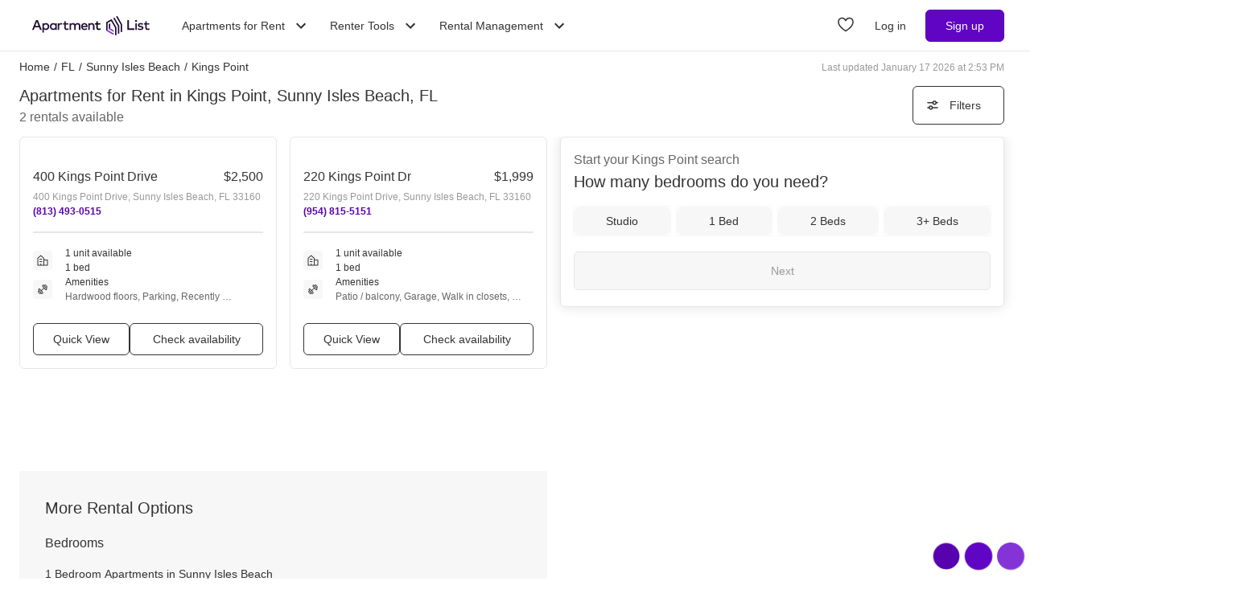

--- FILE ---
content_type: text/html; charset=utf-8
request_url: https://www.apartmentlist.com/fl/sunny-isles-beach/neighborhoods/kings-point
body_size: 22875
content:
<!DOCTYPE html><html lang="en"><head><link crossorigin="use-credentials" href="https://cdn.apartmentlist.com" rel="preconnect"/><meta charSet="utf-8"/><meta content="IE=edge,chrome=1" http-equiv="X-UA-Compatible"/><meta content="DPR, Viewport-Width, Width, Save-Data" http-equiv="Accept-CH"/><meta content="width=device-width, initial-scale=1" name="viewport"/><meta content="Find top apartments in Kings Point, Sunny Isles Beach, FL! Apartment List&#x27;s personalized search, up-to-date prices, and photos make your apartment search easy." name="description"/><meta content="426526116605-b99nbe6sp91k9l1c5v65bnjukn3i3e0v.apps.googleusercontent.com" name="google-signin-client_id"/><link href="https://www.apartmentlist.com/fl/sunny-isles-beach/neighborhoods/kings-point" rel="canonical"/><meta content="noindex, follow" name="robots"/><meta content="max-image-preview:large" data-testid="max-image-preview" name="robots"/><meta content="F9E23399A50431AC31E3B0C6FD3802D2" name="msvalidate.01"/><link href="/__falcon__/static/shared/favicon.ico" rel="shortcut icon" type="image/x-icon"/><title>Apartments in Kings Point, Sunny Isles Beach, FL (see photos, floor plans &amp; more)</title><meta content="app-id=659694038" name="apple-itunes-app"/><link href="/__falcon__/static/android_manifest.json" rel="manifest"/><link href="/__falcon__/static/shared/apple-icon-57x57.png" rel="apple-touch-icon" sizes="57x57"/><link href="/__falcon__/static/shared/apple-icon-60x60.png" rel="apple-touch-icon" sizes="60x60"/><link href="/__falcon__/static/shared/apple-icon-72x72.png" rel="apple-touch-icon" sizes="72x72"/><link href="/__falcon__/static/shared/apple-icon-76x76.png" rel="apple-touch-icon" sizes="76x76"/><link href="/__falcon__/static/shared/apple-icon-114x114.png" rel="apple-touch-icon" sizes="114x114"/><link href="/__falcon__/static/shared/apple-icon-120x120.png" rel="apple-touch-icon" sizes="120x120"/><link href="/__falcon__/static/shared/apple-icon-144x144.png" rel="apple-touch-icon" sizes="144x144"/><link href="/__falcon__/static/shared/apple-icon-152x152.png" rel="apple-touch-icon" sizes="152x152"/><link href="/__falcon__/static/shared/apple-icon-180x180.png" rel="apple-touch-icon" sizes="180x180"/><link href="/__falcon__/static/shared/android-icon-192x192.png" rel="icon" sizes="192x192" type="image/png"/><link href="/__falcon__/static/shared/favicon-32x32.png" rel="icon" sizes="32x32" type="image/png"/><link href="/__falcon__/static/shared/favicon-96x96.png" rel="icon" sizes="96x96" type="image/png"/><link href="/__falcon__/static/shared/favicon-16x16.png" rel="icon" sizes="16x16" type="image/png"/><meta content="#8434d6" name="msapplication-TileColor"/><meta content="/__falcon__/static/shared/ms-icon-144x144.png" name="msapplication-TileImage"/><script>
          window.dataLayer = window.dataLayer || []
          function gtag() {
            dataLayer.push(arguments)
          }

          gtag('consent', 'default', {"ad_storage":"granted","ad_user_data":"granted","ad_personalization":"granted","analytics_storage":"granted","functionality_storage":"granted","personalization_storage":"granted","security_storage":"granted","x_alist_business_customers":"granted"});</script><link as="image" fetchpriority="high" href="https://cdn.apartmentlist.com/image/upload/c_fill,dpr_auto,f_auto,g_center,h_160,q_auto,w_320/022d9c50027ca0ac0cf0f31159671be7.jpg" id="400 Kings Point Drive Link Photo Gallery 1" imageSizes="100vw, (min-width: 980px) 50vw" imageSrcSet="https://cdn.apartmentlist.com/image/upload/c_fill,dpr_auto,f_auto,g_center,h_160,q_auto,w_320/022d9c50027ca0ac0cf0f31159671be7.jpg 1x, https://cdn.apartmentlist.com/image/upload/c_fill,dpr_auto,f_auto,g_center,h_320,q_auto,w_640/022d9c50027ca0ac0cf0f31159671be7.jpg 2x" rel="preload"/><link as="image" fetchpriority="high" href="https://cdn.apartmentlist.com/image/upload/c_fill,dpr_auto,f_auto,g_center,h_160,q_auto,w_320/580528daa09aa214c8bfca3ed91e0c73.jpg" id="220 Kings Point Dr Link Photo Gallery 2" imageSizes="100vw, (min-width: 980px) 50vw" imageSrcSet="https://cdn.apartmentlist.com/image/upload/c_fill,dpr_auto,f_auto,g_center,h_160,q_auto,w_320/580528daa09aa214c8bfca3ed91e0c73.jpg 1x, https://cdn.apartmentlist.com/image/upload/c_fill,dpr_auto,f_auto,g_center,h_320,q_auto,w_640/580528daa09aa214c8bfca3ed91e0c73.jpg 2x" rel="preload"/><meta name="next-head-count" content="33"/><link rel="preload" href="/__falcon__/_next/static/css/408b24153cb1b98a.css" as="style"/><link rel="stylesheet" href="/__falcon__/_next/static/css/408b24153cb1b98a.css" data-n-g=""/><noscript data-n-css=""></noscript><script defer="" nomodule="" src="/__falcon__/_next/static/chunks/polyfills-c67a75d1b6f99dc8.js"></script><script defer="" src="/__falcon__/_next/static/chunks/8494.a7022a28adca661c.js"></script><script src="/__falcon__/_next/static/chunks/webpack-6eb45b1ed00d980a.js" defer=""></script><script src="/__falcon__/_next/static/chunks/framework-35e3937bed949186.js" defer=""></script><script src="/__falcon__/_next/static/chunks/main-4fc9aa8b75671497.js" defer=""></script><script src="/__falcon__/_next/static/chunks/pages/_app-325503c21ccd2f50.js" defer=""></script><script src="/__falcon__/_next/static/chunks/9a623775-689da48420b3c7bb.js" defer=""></script><script src="/__falcon__/_next/static/chunks/fec483df-c0eebccfb024cdc1.js" defer=""></script><script src="/__falcon__/_next/static/chunks/3393-2d42b253776e5d8a.js" defer=""></script><script src="/__falcon__/_next/static/chunks/4008-996728b915c9c4b0.js" defer=""></script><script src="/__falcon__/_next/static/chunks/1896-3ea891d09ee757c9.js" defer=""></script><script src="/__falcon__/_next/static/chunks/4855-5d7bd2122f6e3d0b.js" defer=""></script><script src="/__falcon__/_next/static/chunks/220-b793c24745d31e87.js" defer=""></script><script src="/__falcon__/_next/static/chunks/7633-f7e4bfc52d7c32f5.js" defer=""></script><script src="/__falcon__/_next/static/chunks/9990-acb501bb1838c4de.js" defer=""></script><script src="/__falcon__/_next/static/chunks/4930-82d0033defe95c67.js" defer=""></script><script src="/__falcon__/_next/static/chunks/3532-b8c2836ddc231848.js" defer=""></script><script src="/__falcon__/_next/static/chunks/664-4bc6eb57d4a4642a.js" defer=""></script><script src="/__falcon__/_next/static/chunks/6261-f75566fa41ebbbe4.js" defer=""></script><script src="/__falcon__/_next/static/chunks/2547-71924f4e224ff460.js" defer=""></script><script src="/__falcon__/_next/static/chunks/8571-43750033a0ac27e3.js" defer=""></script><script src="/__falcon__/_next/static/chunks/9812-a049b9e1baf8e39e.js" defer=""></script><script src="/__falcon__/_next/static/chunks/1802-95e53227bfec028c.js" defer=""></script><script src="/__falcon__/_next/static/chunks/8189-34f0f23bd3f52aed.js" defer=""></script><script src="/__falcon__/_next/static/chunks/6817-d8b9da3711105889.js" defer=""></script><script src="/__falcon__/_next/static/chunks/4374-491abd74e7691268.js" defer=""></script><script src="/__falcon__/_next/static/chunks/9180-0ed622cd2703b3f6.js" defer=""></script><script src="/__falcon__/_next/static/chunks/3432-f3284c5a903fd12e.js" defer=""></script><script src="/__falcon__/_next/static/chunks/2377-5b31e57573f9710f.js" defer=""></script><script src="/__falcon__/_next/static/chunks/6763-5414e7f02905f2c1.js" defer=""></script><script src="/__falcon__/_next/static/chunks/88-cd2b5452e617195b.js" defer=""></script><script src="/__falcon__/_next/static/chunks/5125-44ca9ca11e033c9a.js" defer=""></script><script src="/__falcon__/_next/static/chunks/4628-32b1bf03bef7e1a0.js" defer=""></script><script src="/__falcon__/_next/static/chunks/6659-88ff4920db78ee3b.js" defer=""></script><script src="/__falcon__/_next/static/chunks/6014-4126d6883638cc3a.js" defer=""></script><script src="/__falcon__/_next/static/chunks/5182-f23bf0e579d45e77.js" defer=""></script><script src="/__falcon__/_next/static/chunks/7691-529059c5b247fa02.js" defer=""></script><script src="/__falcon__/_next/static/chunks/2-3b57ca6a3919c779.js" defer=""></script><script src="/__falcon__/_next/static/chunks/9342-23252d473c823657.js" defer=""></script><script src="/__falcon__/_next/static/chunks/1861-1c6dccaa7dc862fb.js" defer=""></script><script src="/__falcon__/_next/static/chunks/pages/neighborhood/NeighborhoodEntryPage-bc12b65132766757.js" defer=""></script><script src="/__falcon__/_next/static/KZEbmv9ztkCJjfvK8e3_F/_buildManifest.js" defer=""></script><script src="/__falcon__/_next/static/KZEbmv9ztkCJjfvK8e3_F/_ssgManifest.js" defer=""></script><style data-emotion="css-global 1wkk1oo">html{-webkit-font-smoothing:antialiased;-moz-osx-font-smoothing:grayscale;box-sizing:border-box;-webkit-text-size-adjust:100%;}*,*::before,*::after{box-sizing:inherit;}strong,b{font-weight:700;}body{margin:0;color:#333333;font-size:14px;height:100%;line-height:1.5;font-family:"Helvetica Neue",Roboto,Helvetica,Arial,sans-serif;font-weight:400;background-color:#ffffff;}@media print{body{background-color:#ffffff;}}body::backdrop{background-color:#ffffff;}:root{--navbar-height:55px;--total-navbar-height:55px;--footer-nav-height:72px;--total-footer-nav-height:72px;}html{border:0;border-style:solid;margin:0;padding:0;vertical-align:baseline;-webkit-font-smoothing:auto;-moz-osx-font-smoothing:auto;}body{border:0;border-style:solid;margin:0;padding:0;vertical-align:baseline;}div{border:0;border-style:solid;margin:0;padding:0;vertical-align:baseline;}span{border:0;border-style:solid;margin:0;padding:0;vertical-align:baseline;}iframe{border:0;border-style:solid;margin:0;padding:0;vertical-align:baseline;}h1{border:0;border-style:solid;margin:0;padding:0;vertical-align:baseline;font:inherit;font-family:'Helvetica Neue','Roboto',Helvetica,Arial,sans-serif;}h2{border:0;border-style:solid;margin:0;padding:0;vertical-align:baseline;font:inherit;font-family:'Helvetica Neue','Roboto',Helvetica,Arial,sans-serif;}h3{border:0;border-style:solid;margin:0;padding:0;vertical-align:baseline;font:inherit;font-family:'Helvetica Neue','Roboto',Helvetica,Arial,sans-serif;}h4{border:0;border-style:solid;margin:0;padding:0;vertical-align:baseline;font:inherit;font-family:'Helvetica Neue','Roboto',Helvetica,Arial,sans-serif;}h5{border:0;border-style:solid;margin:0;padding:0;vertical-align:baseline;font:inherit;font-family:'Helvetica Neue','Roboto',Helvetica,Arial,sans-serif;}h6{border:0;border-style:solid;margin:0;padding:0;vertical-align:baseline;font:inherit;font-family:'Helvetica Neue','Roboto',Helvetica,Arial,sans-serif;}p{border:0;border-style:solid;margin:0;padding:0;vertical-align:baseline;}ol{border:0;border-style:solid;margin:0;padding:0;vertical-align:baseline;list-style:none;}ul{border:0;border-style:solid;margin:0;padding:0;vertical-align:baseline;list-style:none;}a{color:#333333;font-weight:400;}button{border:0;border-style:solid;margin:0;padding:0;vertical-align:baseline;color:inherit;font-family:'Helvetica Neue','Roboto',Helvetica,Arial,sans-serif;}sup{border:0;border-style:solid;margin:0;padding:0;vertical-align:baseline;}</style><style data-emotion="css-global adz3n1">.carousel .control-arrow,.carousel.carousel-slider .control-arrow{position:absolute;z-index:2;top:20px;background:none;border:0;font-size:32px;cursor:pointer;}.carousel .control-arrow:before,.carousel.carousel-slider .control-arrow:before{margin:0 5px;display:inline-block;border-top:8px solid transparent;border-bottom:8px solid transparent;content:'';}.carousel .control-disabled.control-arrow{opacity:0;-webkit-filter:alpha(opacity=0);filter:alpha(opacity=0);cursor:inherit;display:none;}.carousel .control-prev.control-arrow{left:0;}.carousel .control-next.control-arrow{right:0;}.carousel{position:relative;width:100%;}.carousel *{-webkit-box-sizing:border-box;-moz-box-sizing:border-box;box-sizing:border-box;}.carousel img{width:100%;display:inline-block;pointer-events:none;}.carousel .carousel{position:relative;}.carousel .control-arrow{outline:0;border:0;background:none;top:50%;margin-top:-13px;font-size:18px;}.carousel .thumbs-wrapper{margin:20px;overflow:hidden;}.carousel .thumbs{-webkit-transition:all 0.15s ease-in;-moz-transition:all 0.15s ease-in;-ms-transition:all 0.15s ease-in;-o-transition:all 0.15s ease-in;-webkit-transition:all 0.15s ease-in;transition:all 0.15s ease-in;-webkit-transform:translate3d(0, 0, 0);-moz-transform:translate3d(0, 0, 0);-ms-transform:translate3d(0, 0, 0);-o-transform:translate3d(0, 0, 0);-webkit-transform:translate3d(0, 0, 0);-moz-transform:translate3d(0, 0, 0);-ms-transform:translate3d(0, 0, 0);transform:translate3d(0, 0, 0);position:relative;list-style:none;white-space:nowrap;}.carousel .thumb{-webkit-transition:border 0.15s ease-in;-moz-transition:border 0.15s ease-in;-ms-transition:border 0.15s ease-in;-o-transition:border 0.15s ease-in;-webkit-transition:border 0.15s ease-in;transition:border 0.15s ease-in;display:inline-block;width:80px;margin-right:6px;white-space:nowrap;overflow:hidden;border:3px solid #fff;padding:2px;}.carousel .thumb:focus{border:3px solid #ccc;outline:none;}.carousel .thumb.selected,.carousel .thumb:hover{border:3px solid #333;}.carousel .thumb img{vertical-align:top;}.carousel.carousel-slider{position:relative;margin:0;overflow:hidden;}.carousel.carousel-slider .control-arrow{top:0;color:#fff;font-size:26px;bottom:0;margin-top:0;padding:15px;}.carousel .slider-wrapper{overflow:hidden;margin:auto;width:100%;-webkit-transition:height 0.15s ease-in;-moz-transition:height 0.15s ease-in;-ms-transition:height 0.15s ease-in;-o-transition:height 0.15s ease-in;-webkit-transition:height 0.15s ease-in;transition:height 0.15s ease-in;}.carousel .slider-wrapper.axis-horizontal .slider{-ms-box-orient:horizontal;display:-webkit-box;display:-moz-box;display:-ms-flexbox;display:-webkit-box;display:-webkit--moz-flex;display:-ms--moz-flexbox;display:-moz-flex;display:-webkit-box;display:-webkit--webkit-flex;display:-ms--webkit-flexbox;display:-webkit-flex;display:-webkit-box;display:-webkit-flex;display:-ms-flexbox;display:flex;}.carousel .slider-wrapper.axis-horizontal .slider .slide{-webkit-flex-direction:column;-ms-flex-direction:column;flex-direction:column;-webkit-box-flex-flow:column;-webkit-flex-flow:column;-ms-flex-flow:column;flex-flow:column;}.carousel .slider-wrapper.axis-vertical{-ms-box-orient:horizontal;display:-webkit-box;display:-moz-box;display:-ms-flexbox;display:-webkit-box;display:-webkit--moz-flex;display:-ms--moz-flexbox;display:-moz-flex;display:-webkit-box;display:-webkit--webkit-flex;display:-ms--webkit-flexbox;display:-webkit-flex;display:-webkit-box;display:-webkit-flex;display:-ms-flexbox;display:flex;}.carousel .slider-wrapper.axis-vertical .slider{-webkit-flex-direction:column;-webkit-flex-direction:column;-ms-flex-direction:column;flex-direction:column;}.carousel .slider{margin:0;padding:0;position:relative;list-style:none;width:100%;}.carousel .slider.animated{-webkit-transition:all 0.35s ease-in-out;-moz-transition:all 0.35s ease-in-out;-ms-transition:all 0.35s ease-in-out;-o-transition:all 0.35s ease-in-out;-webkit-transition:all 0.35s ease-in-out;transition:all 0.35s ease-in-out;}.carousel .slide{min-width:100%;margin:0;position:relative;text-align:center;background:#eef3f5;}.carousel .slide img{width:100%;vertical-align:top;border:0;}.carousel .slide iframe{display:inline-block;width:calc(100% - 80px);margin:0 40px 40px;border:0;}.carousel .slide .legend{-webkit-transition:all 0.5s ease-in-out;-moz-transition:all 0.5s ease-in-out;-ms-transition:all 0.5s ease-in-out;-o-transition:all 0.5s ease-in-out;-webkit-transition:all 0.5s ease-in-out;transition:all 0.5s ease-in-out;position:absolute;bottom:40px;left:50%;margin-left:-45%;width:90%;border-radius:10px;background:#000;color:#fff;padding:10px;font-size:12px;text-align:center;opacity:0.25;-webkit-transition:opacity 0.35s ease-in-out;-moz-transition:opacity 0.35s ease-in-out;-ms-transition:opacity 0.35s ease-in-out;-o-transition:opacity 0.35s ease-in-out;-webkit-transition:opacity 0.35s ease-in-out;transition:opacity 0.35s ease-in-out;}.carousel .control-dots{position:absolute;bottom:0;margin:10px 0;text-align:center;width:100%;}@media (min-width: 960px){.carousel .control-dots{bottom:0;}}.carousel .control-dots .dot{-webkit-transition:opacity 0.25s ease-in;-moz-transition:opacity 0.25s ease-in;-ms-transition:opacity 0.25s ease-in;-o-transition:opacity 0.25s ease-in;-webkit-transition:opacity 0.25s ease-in;transition:opacity 0.25s ease-in;opacity:0.3;-webkit-filter:alpha(opacity=30);filter:alpha(opacity=30);box-shadow:1px 1px 2px rgba(0, 0, 0, 0.9);background:#fff;border-radius:50%;width:8px;height:8px;cursor:pointer;display:inline-block;margin:0 8px;}.carousel .control-dots .dot.selected,.carousel .control-dots .dot:hover{opacity:1;-webkit-filter:alpha(opacity=100);filter:alpha(opacity=100);}.carousel .carousel-status{background:#0000007a;border-radius:4px;min-width:70px;width:-webkit-fit-content;width:-moz-fit-content;width:fit-content;max-width:86px;text-align:center;position:absolute;top:auto;margin-bottom:0;bottom:8px;right:8px;padding:4px 8px;font-size:14px;font-weight:500;color:#fff;z-index:10;}.carousel:hover .slide .legend{opacity:1;}</style><style data-emotion="css-global 14okaou">:root{--total-footer-nav-height:72px;}</style><style data-emotion="css-global 12cf9kx">@media screen and (min-width: 980px){:root{--total-navbar-height:64px;--navbar-height:64px;}}</style><style data-emotion="css vubbuv mij1z 131espl j2u88l 1jx6m4p xdytds">.css-vubbuv{-webkit-user-select:none;-moz-user-select:none;-ms-user-select:none;user-select:none;width:1em;height:1em;display:inline-block;fill:currentColor;-webkit-flex-shrink:0;-ms-flex-negative:0;flex-shrink:0;-webkit-transition:fill 200ms cubic-bezier(0.4, 0, 0.2, 1) 0ms;transition:fill 200ms cubic-bezier(0.4, 0, 0.2, 1) 0ms;font-size:1.5rem;}.css-mij1z{-webkit-user-select:none;-moz-user-select:none;-ms-user-select:none;user-select:none;width:1em;height:1em;display:inline-block;fill:currentColor;-webkit-flex-shrink:0;-ms-flex-negative:0;flex-shrink:0;-webkit-transition:fill 200ms cubic-bezier(0.4, 0, 0.2, 1) 0ms;transition:fill 200ms cubic-bezier(0.4, 0, 0.2, 1) 0ms;font-size:1.5rem;height:13px;margin-top:1px;width:13px;color:#333333;}.css-131espl{display:-webkit-inline-box;display:-webkit-inline-flex;display:-ms-inline-flexbox;display:inline-flex;-webkit-align-items:center;-webkit-box-align:center;-ms-flex-align:center;align-items:center;-webkit-box-pack:center;-ms-flex-pack:center;-webkit-justify-content:center;justify-content:center;position:relative;box-sizing:border-box;-webkit-tap-highlight-color:transparent;background-color:transparent;outline:0;border:0;margin:0;border-radius:0;padding:0;cursor:pointer;-webkit-user-select:none;-moz-user-select:none;-ms-user-select:none;user-select:none;vertical-align:middle;-moz-appearance:none;-webkit-appearance:none;-webkit-text-decoration:none;text-decoration:none;color:inherit;border-style:solid;}.css-131espl::-moz-focus-inner{border-style:none;}.css-131espl.Mui-disabled{pointer-events:none;cursor:default;}@media print{.css-131espl{-webkit-print-color-adjust:exact;color-adjust:exact;}}.css-j2u88l{-webkit-column-width:auto;column-width:auto;-webkit-column-count:1;column-count:1;}@media screen and (min-width: 600px){.css-j2u88l{-webkit-column-count:1;column-count:1;}}@media screen and (min-width: 980px){.css-j2u88l{-webkit-column-count:2;column-count:2;}}@media screen and (min-width: 1200px){.css-j2u88l{-webkit-column-count:2;column-count:2;}}.css-1jx6m4p{display:inline-block;font-weight:400;margin-bottom:20px;-webkit-text-decoration:none;text-decoration:none;text-transform:none;}.css-1jx6m4p:hover,.css-1jx6m4p:focus{color:inherit;-webkit-text-decoration:inherit;text-decoration:inherit;}@media (min-width:980px){.css-1jx6m4p{margin-bottom:10px;}}.css-xdytds{height:400px;width:100%;}</style></head><body><div id="__next"><div><div class="min-h-dvh md:min-h-[auto]"><main><div><div class="min-h-dvh"><div name="listingsScrollPoint"></div><div class="sticky top-0 z-[1011] border-b-[0.5px] border-smoke-darker bg-white px-4 py-5 map:hidden"><div class="text-caption text-slate-light">Start your <!-- -->Kings Point<!-- --> search</div><div class="text-subheading-medium text-slate">How many bedrooms do you need?</div><div class="flex flex-row items-center pt-5"><div class="flex w-full flex-row justify-between"><button aria-label="Studio" class="flex cursor-pointer items-center justify-center gap-x-2 rounded-lg px-4 font-sans leading-5 text-slate outline outline-1 hover:outline-smoke-darkest [@media(hover:hover)]:hover:outline-2 py-2 bg-smoke outline-smoke focus:ring-2 focus:ring-slate w-full" data-testid="Studio" type="button"><span class="whitespace-nowrap text-subheading-small">Studio</span></button><button aria-label="1 Bed" class="flex cursor-pointer items-center justify-center gap-x-2 rounded-lg px-4 font-sans leading-5 text-slate outline outline-1 hover:outline-smoke-darkest [@media(hover:hover)]:hover:outline-2 py-2 bg-smoke outline-smoke focus:ring-2 focus:ring-slate ml-3 w-full" data-testid="1 Bed" type="button"><span class="whitespace-nowrap text-subheading-small">1</span></button><button aria-label="2 Beds" class="flex cursor-pointer items-center justify-center gap-x-2 rounded-lg px-4 font-sans leading-5 text-slate outline outline-1 hover:outline-smoke-darkest [@media(hover:hover)]:hover:outline-2 py-2 bg-smoke outline-smoke focus:ring-2 focus:ring-slate ml-3 w-full" data-testid="2 Beds" type="button"><span class="whitespace-nowrap text-subheading-small">2</span></button><button aria-label="3+ Beds" class="flex cursor-pointer items-center justify-center gap-x-2 rounded-lg px-4 font-sans leading-5 text-slate outline outline-1 hover:outline-smoke-darkest [@media(hover:hover)]:hover:outline-2 py-2 bg-smoke outline-smoke focus:ring-2 focus:ring-slate ml-3 w-full" data-testid="3+ Beds" type="button"><span class="whitespace-nowrap text-subheading-small">3+</span></button></div><button aria-label="Next" class="ml-2 h-10 w-11 cursor-pointer rounded-full bg-purple hover:border-2 hover:border-purple hover:bg-purple-light focus:ring-2 focus:ring-slate" type="submit"><svg class="MuiSvgIcon-root MuiSvgIcon-fontSizeMedium css-vubbuv" focusable="false" aria-hidden="true" viewBox="0 0 24 24" data-testid="ArrowForwardIcon" style="color:white;margin-top:2px"><path d="m12 4-1.41 1.41L16.17 11H4v2h12.17l-5.58 5.59L12 20l8-8z"></path></svg></button></div></div><div class="relative my-0 flex h-7 max-w-[1600px] flex-wrap justify-between pt-1 mx-auto px-4 md:top-[--total-navbar-height] min-[1159px]:px-6"><div class="flex flex-wrap justify-between overflow-hidden h-6 md:w-[calc(100%-8px)] min-[1159px]:w-full lg:w-[calc(100%-8px)]"><nav aria-label="Breadcrumbs"><ol class="mr-[50px] flex items-center truncate font-medium sm:mr-0 [&amp;_a]:font-normal [&amp;_a]:text-slate hover:[&amp;_a]:cursor-pointer hover:[&amp;_a]:underline"><li class="mx-0 my-[5px] flex flex-row whitespace-nowrap capitalize no-underline [&amp;_a]:no-underline" data-testid="crumb-0"><a href="/"><div class=""><span>Home</span><meta content="1"/></div></a><span class="mx-[5px]">/</span></li><li class="mx-0 my-[5px] flex flex-row whitespace-nowrap capitalize no-underline [&amp;_a]:no-underline" data-testid="crumb-1"><a href="/fl"><div class=""><span>FL</span><meta content="2"/></div></a><span class="mx-[5px]">/</span></li><li class="mx-0 my-[5px] flex flex-row whitespace-nowrap capitalize no-underline [&amp;_a]:no-underline" data-testid="crumb-2"><a href="/fl/sunny-isles-beach"><div class=""><span>sunny isles beach</span><meta content="3"/></div></a><span class="mx-[5px]">/</span></li><li class="mx-0 my-[5px] flex flex-row whitespace-nowrap capitalize no-underline [&amp;_a]:no-underline shrink-[2000] truncate" data-testid="crumb-3"><span><div class="shrink-[2000] truncate"><span>kings point</span><meta content="4"/></div></span></li></ol></nav><div class="hidden self-center text-caption text-slate-lighter before:mr-1 md:block">Last updated January 17 2026 at 2:53 PM</div></div></div><div class="relative top-0 z-sticky-nav mx-auto flex flex-wrap items-center bg-white px-4 py-3 [--filter-sort-width:126px] max-[360px]:[--filter-sort-width:72px] map:sticky md:top-[calc(var(--total-navbar-height)-1px)] md:mr-0 md:mt-[--total-navbar-height] md:max-w-[1600px] md:border-none md:[--filter-sort-width:328px] min-[1159px]:px-6 lg:mx-auto"><div class="order-1 mb-0 flex grow flex-col justify-start min-[1280px]:items-baseline" data-testid="title-and-subtitle"><h1 class="text-subheading-medium map:text-subheading-large md:mr-2">Apartments for Rent in Kings Point, Sunny Isles Beach, FL</h1><span class="text-caption-bold text-slate-light map:text-subheading-medium" data-testid="subtitle">2<!-- --> <!-- -->rentals available</span></div><div class="order-2 flex w-fit flex-row flex-nowrap items-center justify-end gap-3 min-[980px]:pr-2 min-[1159px]:pr-0 min-[1200px]:pr-2 min-[1280px]:order-3"><button class="flex h-12 min-w-[48px] cursor-pointer items-center justify-center overflow-hidden rounded-[6px] border border-slate bg-white px-4 text-subheading-small hover:!border-slate hover:!bg-smoke focus-visible:outline-blue-dark" type="button"><svg class="stroke-slate" fill="none" height="16" viewBox="0 0 16 16" width="16" xmlns="http://www.w3.org/2000/svg"><path d="M13 4.66992L14 4.66992" stroke-linecap="round" stroke-width="1.5"></path><path d="M2 4.66992H8" stroke-linecap="round" stroke-width="1.5"></path><path d="M12.2498 4.83366C12.2498 5.89221 11.3917 6.75033 10.3332 6.75033C9.27462 6.75033 8.4165 5.89221 8.4165 4.83366C8.4165 3.77511 9.27462 2.91699 10.3332 2.91699C11.3917 2.91699 12.2498 3.77511 12.2498 4.83366Z" stroke-width="1.5"></path><path d="M3 10.9971L2 10.9971" stroke-linecap="round" stroke-width="1.5"></path><path d="M14 10.9971L8 10.9971" stroke-linecap="round" stroke-width="1.5"></path><path d="M3.75016 10.8333C3.75016 9.77479 4.60828 8.91667 5.66683 8.91667C6.72538 8.91667 7.5835 9.77479 7.5835 10.8333C7.5835 11.8919 6.72538 12.75 5.66683 12.75C4.60828 12.75 3.75016 11.8919 3.75016 10.8333Z" stroke-width="1.5"></path></svg><div class="w-16 text-center max-[360px]:hidden">Filters</div></button></div></div><div class="flex w-full items-stretch justify-between pb-6 min-[800px]:pr-4 min-[1159px]:px-6 lg:mx-auto lg:my-0 lg:max-w-[1600px]"><div class="mt-[-8px] min-h-[400px] w-full grow min-[800px]:w-1/2 md:grow-0 min-[1200px]:w-2/3"><div class="pl-4 min-[1159px]:pl-0"><div class="flex min-h-[400px] flex-col p-0 text-left"><div class="group relative mt-2 after:clear-both after:table after:content-[&quot;&quot;]" data-testid="listings-column"><ul class="flex flex-wrap"><li class="w-full list-none pr-4 min-[600px]:w-1/2 min-[800px]:w-full min-[1159px]:w-full lg:w-1/2"><div class="h-full pb-5"><div class="group h-[calc(100%-20px)] h-full" data-is-active="false"><article class="flex h-full flex-col rounded-md border border-smoke-darker bg-white hover:cursor-pointer hover:border-purple" data-testid="listing-card"><div class="flex size-full flex-col no-underline"><div class=""><div class="relative h-full overflow-hidden p-2"><div class="group relative inline-block h-fit w-full overflow-hidden"><div class="LazyLoad aspect-[2/1]" style="height:100%;width:100%"></div><button aria-label="Save to your list of favorites" class="absolute z-over-listing-tag-dropdown flex size-10 cursor-pointer items-center justify-center rounded-[4px] bg-slate text-[24px] text-white hover:opacity-80 right-2 top-2 opacity-70" type="button"><svg class="MuiSvgIcon-root MuiSvgIcon-fontSizeMedium css-vubbuv" focusable="false" aria-hidden="true" viewBox="0 0 24 24" data-testid="FavoriteBorderIcon"><path d="M16.5 3c-1.74 0-3.41.81-4.5 2.09C10.91 3.81 9.24 3 7.5 3 4.42 3 2 5.42 2 8.5c0 3.78 3.4 6.86 8.55 11.54L12 21.35l1.45-1.32C18.6 15.36 22 12.28 22 8.5 22 5.42 19.58 3 16.5 3zm-4.4 15.55-.1.1-.1-.1C7.14 14.24 4 11.39 4 8.5 4 6.5 5.5 5 7.5 5c1.54 0 3.04.99 3.57 2.36h1.87C13.46 5.99 14.96 5 16.5 5c2 0 3.5 1.5 3.5 3.5 0 2.89-3.14 5.74-7.9 10.05z"></path></svg></button><button aria-label="Previous image" class="z-10 absolute left-0 top-0 flex h-full w-8 items-center justify-start bg-transparent bg-prev-arrow-gradient pl-1 opacity-0 transition-opacity hover:cursor-pointer focus:opacity-100 group-hover:opacity-100" name="prev" type="button"><svg class="MuiSvgIcon-root MuiSvgIcon-fontSizeMedium text-white scale-[2.0] css-vubbuv" focusable="false" aria-hidden="true" viewBox="0 0 24 24" data-testid="ChevronLeftIcon"><path d="M15.41 7.41 14 6l-6 6 6 6 1.41-1.41L10.83 12z"></path></svg></button><button aria-label="Next image" class="z-10 absolute right-0 top-0 flex h-full w-8 items-center justify-end bg-transparent bg-next-arrow-gradient pr-1 opacity-0 transition-opacity hover:cursor-pointer focus:opacity-100 group-hover:opacity-100" type="button"><svg class="MuiSvgIcon-root MuiSvgIcon-fontSizeMedium text-white scale-[2.0] css-vubbuv" focusable="false" aria-hidden="true" viewBox="0 0 24 24" data-testid="ChevronRightIcon"><path d="M10 6 8.59 7.41 13.17 12l-4.58 4.59L10 18l6-6z"></path></svg></button></div></div></div><div class="flex flex-1 flex-col justify-between px-4"><div class="flex flex-col"><div class="flex w-full items-center justify-between gap-2"><div class="max-w-[80%] overflow-hidden"><div class="mb-1 flex flex-row gap-2"><h3 class="text-subheading-medium no-underline truncate">400 Kings Point Drive</h3></div></div><span class="mb-1 text-base font-medium text-slate">$2,500</span></div><address class="text-caption not-italic text-slate-lighter truncate whitespace-nowrap">400 Kings Point Drive, Sunny Isles Beach, FL 33160</address><a aria-label="Call 400 Kings Point Drive at (813) 493-0515" class="m-0 w-fit cursor-pointer border-none bg-transparent p-0 text-caption font-bold text-purple-darker no-underline hover:underline group-loading:hidden" href="tel:+18134930515">(813) 493-0515</a><div><hr class="my-4 border border-smoke-darker"/></div><div class="flex flex-col gap-2"><div class="group-loading:loading-darker"><div class="see-more flex w-full cursor-pointer select-none flex-row items-start justify-between group-loading:invisible"><div class="group-loading:loading-darker flex items-center"><div class="group-loading:loading-darker relative flex size-6 min-w-6 items-center justify-center rounded bg-smoke mr-4"><svg viewBox="0 0 16 16" fill="none" xmlns="http://www.w3.org/2000/svg" aria-hidden="true" height="16" width="16"><path fill-rule="evenodd" clip-rule="evenodd" d="M5.363 1.624a.5.5 0 0 1 .659 0l3.692 3.23a.5.5 0 0 1 .17.377v1.807H14a.5.5 0 0 1 .5.5V14a.5.5 0 0 1-.5.5H2a.5.5 0 0 1-.5-.5V5.23a.5.5 0 0 1 .17-.376l3.693-3.23ZM9.885 13.5V8.038H13.5V13.5H9.885ZM2.5 5.458V13.5h2.692v-1.346a.5.5 0 0 1 1 0V13.5h2.693V5.458L5.692 2.664 2.5 5.458Zm1.308 3.927a.5.5 0 0 1 .5-.5h2.769a.5.5 0 0 1 0 1h-2.77a.5.5 0 0 1-.5-.5Zm.5-3.27a.5.5 0 1 0 0 1h2.769a.5.5 0 0 0 0-1h-2.77Z" fill="#333"></path></svg></div><dl class="group-loading:loading-darker my-0 flex flex-col gap-1"><dt class="text-caption-bold">1 unit available</dt><dd class="ms-0 text-caption">1 bed</dd></dl></div></div></div><div class="group-loading:loading-darker flex items-center"><div class="group-loading:loading-darker relative flex size-6 min-w-6 items-center justify-center rounded bg-smoke mr-4"><svg viewBox="0 0 16 17" fill="none" xmlns="http://www.w3.org/2000/svg" aria-hidden="true" height="16" width="16"><path fill-rule="evenodd" clip-rule="evenodd" d="M10.8 4.008a.177.177 0 0 1 .014-.237l.45-.432a.157.157 0 0 1 .23.01l1.707 1.96c.06.069.056.177-.01.24l-.451.433a.157.157 0 0 1-.227-.007L10.8 4.008Zm2.469 2.834.318.365c.423.485.389 1.24-.076 1.687l-.45.432a1.101 1.101 0 0 1-1.609-.072l-1.6-1.838-3.046 2.922 1.601 1.838c.424.486.39 1.241-.075 1.687l-.45.433a1.101 1.101 0 0 1-1.609-.072l-.318-.365a1.19 1.19 0 0 1-.112.124l-.45.433a1.101 1.101 0 0 1-1.609-.072l-1.707-1.96a1.236 1.236 0 0 1 .076-1.687l.45-.432c.04-.04.084-.075.128-.107l-.317-.364a1.236 1.236 0 0 1 .075-1.688l.45-.432a1.101 1.101 0 0 1 1.609.072l1.601 1.838 3.045-2.922-1.601-1.838a1.236 1.236 0 0 1 .075-1.687l.45-.432a1.101 1.101 0 0 1 1.609.072l.318.364c.034-.043.071-.085.112-.124l.45-.432a1.1 1.1 0 0 1 1.609.072l1.707 1.959c.423.486.39 1.241-.076 1.687l-.45.433a1.17 1.17 0 0 1-.128.106Zm-1.472-.17L12.865 7.9c.06.07.056.177-.01.24l-.451.433a.157.157 0 0 1-.23-.01l-3.86-4.43a.177.177 0 0 1 .011-.241l.45-.432a.157.157 0 0 1 .23.01l1.069 1.226a.514.514 0 0 0 .008.01l1.707 1.959.008.009Zm-8.662 2.43a.177.177 0 0 1 .01-.242l.451-.432a.157.157 0 0 1 .23.01l3.86 4.43c.06.07.055.178-.011.241l-.45.432a.157.157 0 0 1-.23-.01l-3.86-4.43ZM2.81 11.45a.177.177 0 0 0-.01.241l1.707 1.96c.06.069.163.073.23.01l.45-.433a.177.177 0 0 0 .01-.24l-1.706-1.96a.157.157 0 0 0-.23-.01l-.45.432Z" fill="#333"></path></svg></div><dl class="group-loading:loading-darker my-0 flex flex-col gap-1"><dt class="text-caption-bold">Amenities</dt><dd class="ms-0 text-caption"><p class="line-clamp-1 whitespace-pre-wrap text-caption text-slate-light">Hardwood floors, Parking, Recently renovated, Gym, Pool, and Air conditioning</p></dd></dl></div></div><div class="mb-8 hidden"><div class="flex flex-col items-start"><div class="block rounded-[4px] bg-smoke-dark px-2 py-1 text-caption-bold"><svg viewBox="0 0 16 16" fill="none" xmlns="http://www.w3.org/2000/svg" class="mb-[-3px] mr-1 size-4"><path d="M11.862 2.205H4.138a1.135 1.135 0 0 0-.902.488l-1.93 2.675a1.115 1.115 0 0 0 .063 1.369l5.793 6.676a1.06 1.06 0 0 0 1.676 0l5.793-6.676a1.115 1.115 0 0 0 .064-1.37l-1.931-2.674a1.136 1.136 0 0 0-.902-.488Z" fill="#F2EAFA" stroke="#333" stroke-linecap="round" stroke-linejoin="round"></path><path d="m7.448 2.194-2.59 4.012L8 13.796" fill="#F2EAFA"></path><path d="m7.448 2.194-2.59 4.012L8 13.796" stroke="#333" stroke-linecap="round" stroke-linejoin="round"></path><path d="m8.584 2.194 2.58 4.012L8 13.796" fill="#F2EAFA"></path><path d="m8.584 2.194 2.58 4.012L8 13.796" stroke="#333" stroke-linecap="round" stroke-linejoin="round"></path><path d="M1.122 6.206h13.756H1.122Z" fill="#F2EAFA"></path><path d="M1.122 6.206h13.756" stroke="#333" stroke-linecap="round" stroke-linejoin="round"></path></svg>Scenic Views</div><div class="mt-2 leading-4"><div class="text-wrap text-caption-bold text-slate">Stunning Skyline and Ocean Views Await</div><div class="mt-1 text-wrap text-caption text-slate-light">Experience luxurious living at 400 Kings Point Drive, where you&#x27;ll be surrounded by breathtaking views of the Sunny Isles skyline and ocean. This property offers numerous amenities, including a state-of-the-art gym, a large pool area, and direct marina access. Enjoy the convenience of a short walk to Haulover Beach and Marina, as well as local shopping centers.</div></div></div><section class="mt-4"><div class="text-wrap text-caption-bold text-slate">Recently updated units</div><div class="mt-2 flex flex-row gap-3 !overflow-scroll"><button class="ml-0 flex min-w-[100px] cursor-pointer flex-col rounded-xl border-2 border-smoke-dark bg-smoke p-2 text-left hover:border-smoke-darkest" type="button"><dl class="my-0"><dt class="sr-only">Unit type</dt><dd class="text-slate-dark ms-0 text-caption-bold">1 Bed</dd><dt class="sr-only">Price</dt><dd class="ms-0 mt-0.5 flex flex-row text-caption-bold">$2,500<div class="ml-1.5 flex flex-row rounded-[4px] pl-0.5 pr-1 bg-white hidden"><svg class="MuiSvgIcon-root MuiSvgIcon-fontSizeMedium css-mij1z" focusable="false" aria-hidden="true" viewBox="0 0 24 24" data-testid="ArrowUpwardIcon"><path d="m4 12 1.41 1.41L11 7.83V20h2V7.83l5.58 5.59L20 12l-8-8-8 8z"></path></svg><span class="text-slate">Ask</span></div></dd><dt class="sr-only">Availability</dt><dd class="mt-0.5 ms-0 text-caption text-slate-light"><time dateTime="2026-01-18">Avail. now</time></dd><dt class="sr-only">Unit title</dt><dd class="mt-0.5 ms-0 text-caption text-slate-light">Unit 1 Bed</dd></dl></button></div></section></div></div><div class="flex w-full flex-col"><div class="my-3"></div><div class="flex flex-wrap justify-between gap-2 pb-4"><div class="block min-w-fit flex-1 group-is-loading:hidden basis-[40%]"><button class="MuiButtonBase-root focus:ring-2 focus:ring-slate !rounded-md !border font-sans normal-case btn-secondary h-10 !px-3 !py-[9px] leading-[0px] w-full css-131espl" tabindex="0" type="button"><div class="relative flex w-full items-center justify-center gap-x-2 whitespace-nowrap font-sans text-subheading-small leading-5 [&amp;_svg]:size-4">Quick View</div></button></div><div class="block min-w-fit flex-1 group-is-loading:hidden basis-[56%]"><button class="MuiButtonBase-root focus:ring-2 focus:ring-slate !rounded-md !border font-sans normal-case btn-secondary h-10 !px-3 !py-[9px] leading-[0px] w-full css-131espl" tabindex="0" type="button"><div class="relative flex w-full items-center justify-center gap-x-2 whitespace-nowrap font-sans text-subheading-small leading-5 [&amp;_svg]:size-4">Check availability</div></button></div></div></div></div></div></article></div></div></li><li class="w-full list-none pr-4 min-[600px]:w-1/2 min-[800px]:w-full min-[1159px]:w-full lg:w-1/2"><div class="h-full pb-5"><div class="group h-[calc(100%-20px)] h-full" data-is-active="false"><article class="flex h-full flex-col rounded-md border border-smoke-darker bg-white hover:cursor-pointer hover:border-purple" data-testid="listing-card"><div class="flex size-full flex-col no-underline"><div class=""><div class="relative h-full overflow-hidden p-2"><div class="group relative inline-block h-fit w-full overflow-hidden"><div class="LazyLoad aspect-[2/1]" style="height:100%;width:100%"></div><button aria-label="Save to your list of favorites" class="absolute z-over-listing-tag-dropdown flex size-10 cursor-pointer items-center justify-center rounded-[4px] bg-slate text-[24px] text-white hover:opacity-80 right-2 top-2 opacity-70" type="button"><svg class="MuiSvgIcon-root MuiSvgIcon-fontSizeMedium css-vubbuv" focusable="false" aria-hidden="true" viewBox="0 0 24 24" data-testid="FavoriteBorderIcon"><path d="M16.5 3c-1.74 0-3.41.81-4.5 2.09C10.91 3.81 9.24 3 7.5 3 4.42 3 2 5.42 2 8.5c0 3.78 3.4 6.86 8.55 11.54L12 21.35l1.45-1.32C18.6 15.36 22 12.28 22 8.5 22 5.42 19.58 3 16.5 3zm-4.4 15.55-.1.1-.1-.1C7.14 14.24 4 11.39 4 8.5 4 6.5 5.5 5 7.5 5c1.54 0 3.04.99 3.57 2.36h1.87C13.46 5.99 14.96 5 16.5 5c2 0 3.5 1.5 3.5 3.5 0 2.89-3.14 5.74-7.9 10.05z"></path></svg></button><button aria-label="Previous image" class="z-10 absolute left-0 top-0 flex h-full w-8 items-center justify-start bg-transparent bg-prev-arrow-gradient pl-1 opacity-0 transition-opacity hover:cursor-pointer focus:opacity-100 group-hover:opacity-100" name="prev" type="button"><svg class="MuiSvgIcon-root MuiSvgIcon-fontSizeMedium text-white scale-[2.0] css-vubbuv" focusable="false" aria-hidden="true" viewBox="0 0 24 24" data-testid="ChevronLeftIcon"><path d="M15.41 7.41 14 6l-6 6 6 6 1.41-1.41L10.83 12z"></path></svg></button><button aria-label="Next image" class="z-10 absolute right-0 top-0 flex h-full w-8 items-center justify-end bg-transparent bg-next-arrow-gradient pr-1 opacity-0 transition-opacity hover:cursor-pointer focus:opacity-100 group-hover:opacity-100" type="button"><svg class="MuiSvgIcon-root MuiSvgIcon-fontSizeMedium text-white scale-[2.0] css-vubbuv" focusable="false" aria-hidden="true" viewBox="0 0 24 24" data-testid="ChevronRightIcon"><path d="M10 6 8.59 7.41 13.17 12l-4.58 4.59L10 18l6-6z"></path></svg></button></div></div></div><div class="flex flex-1 flex-col justify-between px-4"><div class="flex flex-col"><div class="flex w-full items-center justify-between gap-2"><div class="max-w-[80%] overflow-hidden"><div class="mb-1 flex flex-row gap-2"><h3 class="text-subheading-medium no-underline truncate">220 Kings Point Dr</h3></div></div><span class="mb-1 text-base font-medium text-slate">$1,999</span></div><address class="text-caption not-italic text-slate-lighter truncate whitespace-nowrap">220 Kings Point Drive, Sunny Isles Beach, FL 33160</address><a aria-label="Call 220 Kings Point Dr at (954) 815-5151" class="m-0 w-fit cursor-pointer border-none bg-transparent p-0 text-caption font-bold text-purple-darker no-underline hover:underline group-loading:hidden" href="tel:+19548155151">(954) 815-5151</a><div><hr class="my-4 border border-smoke-darker"/></div><div class="flex flex-col gap-2"><div class="group-loading:loading-darker"><div class="see-more flex w-full cursor-pointer select-none flex-row items-start justify-between group-loading:invisible"><div class="group-loading:loading-darker flex items-center"><div class="group-loading:loading-darker relative flex size-6 min-w-6 items-center justify-center rounded bg-smoke mr-4"><svg viewBox="0 0 16 16" fill="none" xmlns="http://www.w3.org/2000/svg" aria-hidden="true" height="16" width="16"><path fill-rule="evenodd" clip-rule="evenodd" d="M5.363 1.624a.5.5 0 0 1 .659 0l3.692 3.23a.5.5 0 0 1 .17.377v1.807H14a.5.5 0 0 1 .5.5V14a.5.5 0 0 1-.5.5H2a.5.5 0 0 1-.5-.5V5.23a.5.5 0 0 1 .17-.376l3.693-3.23ZM9.885 13.5V8.038H13.5V13.5H9.885ZM2.5 5.458V13.5h2.692v-1.346a.5.5 0 0 1 1 0V13.5h2.693V5.458L5.692 2.664 2.5 5.458Zm1.308 3.927a.5.5 0 0 1 .5-.5h2.769a.5.5 0 0 1 0 1h-2.77a.5.5 0 0 1-.5-.5Zm.5-3.27a.5.5 0 1 0 0 1h2.769a.5.5 0 0 0 0-1h-2.77Z" fill="#333"></path></svg></div><dl class="group-loading:loading-darker my-0 flex flex-col gap-1"><dt class="text-caption-bold">1 unit available</dt><dd class="ms-0 text-caption">1 bed</dd></dl></div></div></div><div class="group-loading:loading-darker flex items-center"><div class="group-loading:loading-darker relative flex size-6 min-w-6 items-center justify-center rounded bg-smoke mr-4"><svg viewBox="0 0 16 17" fill="none" xmlns="http://www.w3.org/2000/svg" aria-hidden="true" height="16" width="16"><path fill-rule="evenodd" clip-rule="evenodd" d="M10.8 4.008a.177.177 0 0 1 .014-.237l.45-.432a.157.157 0 0 1 .23.01l1.707 1.96c.06.069.056.177-.01.24l-.451.433a.157.157 0 0 1-.227-.007L10.8 4.008Zm2.469 2.834.318.365c.423.485.389 1.24-.076 1.687l-.45.432a1.101 1.101 0 0 1-1.609-.072l-1.6-1.838-3.046 2.922 1.601 1.838c.424.486.39 1.241-.075 1.687l-.45.433a1.101 1.101 0 0 1-1.609-.072l-.318-.365a1.19 1.19 0 0 1-.112.124l-.45.433a1.101 1.101 0 0 1-1.609-.072l-1.707-1.96a1.236 1.236 0 0 1 .076-1.687l.45-.432c.04-.04.084-.075.128-.107l-.317-.364a1.236 1.236 0 0 1 .075-1.688l.45-.432a1.101 1.101 0 0 1 1.609.072l1.601 1.838 3.045-2.922-1.601-1.838a1.236 1.236 0 0 1 .075-1.687l.45-.432a1.101 1.101 0 0 1 1.609.072l.318.364c.034-.043.071-.085.112-.124l.45-.432a1.1 1.1 0 0 1 1.609.072l1.707 1.959c.423.486.39 1.241-.076 1.687l-.45.433a1.17 1.17 0 0 1-.128.106Zm-1.472-.17L12.865 7.9c.06.07.056.177-.01.24l-.451.433a.157.157 0 0 1-.23-.01l-3.86-4.43a.177.177 0 0 1 .011-.241l.45-.432a.157.157 0 0 1 .23.01l1.069 1.226a.514.514 0 0 0 .008.01l1.707 1.959.008.009Zm-8.662 2.43a.177.177 0 0 1 .01-.242l.451-.432a.157.157 0 0 1 .23.01l3.86 4.43c.06.07.055.178-.011.241l-.45.432a.157.157 0 0 1-.23-.01l-3.86-4.43ZM2.81 11.45a.177.177 0 0 0-.01.241l1.707 1.96c.06.069.163.073.23.01l.45-.433a.177.177 0 0 0 .01-.24l-1.706-1.96a.157.157 0 0 0-.23-.01l-.45.432Z" fill="#333"></path></svg></div><dl class="group-loading:loading-darker my-0 flex flex-col gap-1"><dt class="text-caption-bold">Amenities</dt><dd class="ms-0 text-caption"><p class="line-clamp-1 whitespace-pre-wrap text-caption text-slate-light">Patio / balcony, Garage, Walk in closets, Some paid utils, Internet access, and Furnished</p></dd></dl></div></div><div class="mb-8 hidden"><div class="flex flex-col items-start"><div class="block rounded-[4px] bg-smoke-dark px-2 py-1 text-caption-bold"><svg viewBox="0 0 16 16" fill="none" xmlns="http://www.w3.org/2000/svg" class="mb-[-3px] mr-1 size-4"><path d="M11.862 2.205H4.138a1.135 1.135 0 0 0-.902.488l-1.93 2.675a1.115 1.115 0 0 0 .063 1.369l5.793 6.676a1.06 1.06 0 0 0 1.676 0l5.793-6.676a1.115 1.115 0 0 0 .064-1.37l-1.931-2.674a1.136 1.136 0 0 0-.902-.488Z" fill="#F2EAFA" stroke="#333" stroke-linecap="round" stroke-linejoin="round"></path><path d="m7.448 2.194-2.59 4.012L8 13.796" fill="#F2EAFA"></path><path d="m7.448 2.194-2.59 4.012L8 13.796" stroke="#333" stroke-linecap="round" stroke-linejoin="round"></path><path d="m8.584 2.194 2.58 4.012L8 13.796" fill="#F2EAFA"></path><path d="m8.584 2.194 2.58 4.012L8 13.796" stroke="#333" stroke-linecap="round" stroke-linejoin="round"></path><path d="M1.122 6.206h13.756H1.122Z" fill="#F2EAFA"></path><path d="M1.122 6.206h13.756" stroke="#333" stroke-linecap="round" stroke-linejoin="round"></path></svg>Coastal Beauty</div><div class="mt-2 leading-4"><div class="text-wrap text-caption-bold text-slate">Waterfront living in Sunny Isles Beach.</div><div class="mt-1 text-wrap text-caption text-slate-light">Enjoy breathtaking waterfront views at 220 Kings Point Drive, where you are just a short walk from the beautiful beach. Experience the luxury of a recently renovated apartment with included cable and internet, offering convenience and style. Walk-in master closet and additional storage make living here effortless.</div></div></div><section class="mt-4"><div class="text-wrap text-caption-bold text-slate">Recently updated units</div><div class="mt-2 flex flex-row gap-3 !overflow-scroll"><button class="ml-0 flex min-w-[100px] cursor-pointer flex-col rounded-xl border-2 border-smoke-dark bg-smoke p-2 text-left hover:border-smoke-darkest" type="button"><dl class="my-0"><dt class="sr-only">Unit type</dt><dd class="text-slate-dark ms-0 text-caption-bold">1 Bed</dd><dt class="sr-only">Price</dt><dd class="ms-0 mt-0.5 flex flex-row text-caption-bold">$1,999<div class="ml-1.5 flex flex-row rounded-[4px] pl-0.5 pr-1 bg-white hidden"><svg class="MuiSvgIcon-root MuiSvgIcon-fontSizeMedium css-mij1z" focusable="false" aria-hidden="true" viewBox="0 0 24 24" data-testid="ArrowUpwardIcon"><path d="m4 12 1.41 1.41L11 7.83V20h2V7.83l5.58 5.59L20 12l-8-8-8 8z"></path></svg><span class="text-slate">Ask</span></div></dd><dt class="sr-only">Availability</dt><dd class="mt-0.5 ms-0 text-caption text-slate-light"><time dateTime="2026-01-18">Avail. now</time></dd><dt class="sr-only">Unit title</dt><dd class="mt-0.5 ms-0 text-caption text-slate-light">Unit 106</dd></dl></button></div></section></div></div><div class="flex w-full flex-col"><div class="my-3"></div><div class="flex flex-wrap justify-between gap-2 pb-4"><div class="block min-w-fit flex-1 group-is-loading:hidden basis-[40%]"><button class="MuiButtonBase-root focus:ring-2 focus:ring-slate !rounded-md !border font-sans normal-case btn-secondary h-10 !px-3 !py-[9px] leading-[0px] w-full css-131espl" tabindex="0" type="button"><div class="relative flex w-full items-center justify-center gap-x-2 whitespace-nowrap font-sans text-subheading-small leading-5 [&amp;_svg]:size-4">Quick View</div></button></div><div class="block min-w-fit flex-1 group-is-loading:hidden basis-[56%]"><button class="MuiButtonBase-root focus:ring-2 focus:ring-slate !rounded-md !border font-sans normal-case btn-secondary h-10 !px-3 !py-[9px] leading-[0px] w-full css-131espl" tabindex="0" type="button"><div class="relative flex w-full items-center justify-center gap-x-2 whitespace-nowrap font-sans text-subheading-small leading-5 [&amp;_svg]:size-4">Check availability</div></button></div></div></div></div></div></article></div></div></li></ul></div></div></div><section class="mt-6 bg-smoke px-4 py-6 min-[800px]:mx-4 md:p-8 min-[1159px]:ml-0" data-testid="ila-section"><h3 class="text-subheading-large leading-[1.4] text-slate" color="slate">More Rental Options</h3><div class="mx-auto mb-2 mt-3 md:mb-0 md:mt-[18px]"><div class="border-b border-smoke-darker last:border-none md:border-none"><div class="p-4 md:p-0"><div class="text-subheading-medium">Bedrooms</div></div><div class="mx-0 mr-auto md:mt-4 mb-6"><div class="css-j2u88l e16q2n170"><ul><li><a href="/fl/sunny-isles-beach/c/1-bedroom-apartments-for-rent" class="css-1jx6m4p eou41nx0">1 Bedroom Apartments in Sunny Isles Beach (26)</a></li></ul></div></div></div><div class="border-b border-smoke-darker last:border-none md:border-none"><div class="p-4 md:p-0"><div class="text-subheading-medium">Amenities</div></div><div class="mx-0 mr-auto md:mt-4 mb-6"><div class="css-j2u88l e16q2n170"><ul><li><a href="/fl/sunny-isles-beach/c/apartments-for-rent-with-gym" class="css-1jx6m4p eou41nx0">Sunny Isles Beach Apartments with Gyms (51)</a></li><li><a href="/fl/sunny-isles-beach/c/furnished-apartments-for-rent" class="css-1jx6m4p eou41nx0">Sunny Isles Beach Furnished Apartments (41)</a></li><li><a href="/fl/sunny-isles-beach/c/luxury-apartments" class="css-1jx6m4p eou41nx0">Sunny Isles Beach Luxury Apartments (25)</a></li><li><a href="/fl/sunny-isles-beach/c/pet-friendly-apartments-for-rent" class="css-1jx6m4p eou41nx0">Sunny Isles Beach Pet Friendly Apartments (94)</a></li></ul></div></div></div></div><div class="mx-auto mb-2 mt-3 md:mb-0 md:mt-[18px]"><div class="border-b border-smoke-darker last:border-none md:border-none"><div class="p-4 md:p-0"><div class="text-subheading-medium">Cities</div></div><div class="mx-0 mr-auto md:mt-4 mb-6"><div class="css-j2u88l e16q2n170"><ul><li><a href="/fl/aventura" class="css-1jx6m4p eou41nx0">Aventura, FL Apartments (175)</a></li><li><a href="/fl/ojus" class="css-1jx6m4p eou41nx0">Ojus, FL Apartments (81)</a></li><li><a href="/fl/north-miami-beach" class="css-1jx6m4p eou41nx0">North Miami Beach, FL Apartments (168)</a></li><li><a href="/fl/bal-harbour" class="css-1jx6m4p eou41nx0">Bal Harbour, FL Apartments (21)</a></li><li><a href="/fl/margate" class="css-1jx6m4p eou41nx0">Margate, FL Apartments (116)</a></li><li><a href="/fl/south-miami" class="css-1jx6m4p eou41nx0">South Miami, FL Apartments (44)</a></li><li><a href="/fl/leisure-city" class="css-1jx6m4p eou41nx0">Leisure City, FL Apartments (49)</a></li><li><a href="/fl/cooper-city" class="css-1jx6m4p eou41nx0">Cooper City, FL Apartments (50)</a></li><li><a href="/fl/lighthouse-point" class="css-1jx6m4p eou41nx0">Lighthouse Point, FL Apartments (36)</a></li><li><a href="/fl/lake-belvedere-estates" class="css-1jx6m4p eou41nx0">Lake Belvedere Estates, FL Apartments (8)</a></li><li><a href="/fl/parkland" class="css-1jx6m4p eou41nx0">Parkland, FL Apartments (42)</a></li><li><a href="/fl/goulds" class="css-1jx6m4p eou41nx0">Goulds, FL Apartments (64)</a></li><li><a href="/fl/north-miami" class="css-1jx6m4p eou41nx0">North Miami, FL Apartments (173)</a></li><li><a href="/fl/sunset" class="css-1jx6m4p eou41nx0">Sunset, FL Apartments (27)</a></li><li><a href="/fl/hollywood" class="css-1jx6m4p eou41nx0">Hollywood, FL Apartments (697)</a></li><li><a href="/fl/highland-beach" class="css-1jx6m4p eou41nx0">Highland Beach, FL Apartments (22)</a></li></ul></div></div></div><div class="border-b border-smoke-darker last:border-none md:border-none"><div class="p-4 md:p-0"><div class="text-subheading-medium">Counties</div></div><div class="mx-0 mr-auto md:mt-4 mb-6"><div class="css-j2u88l e16q2n170"><ul><li><a href="/fl/broward-county" class="css-1jx6m4p eou41nx0">Broward County Apartments (5713)</a></li></ul></div></div></div><div class="border-b border-smoke-darker last:border-none md:border-none"><div class="p-4 md:p-0"><div class="text-subheading-medium">Neighborhoods</div></div><div class="mx-0 mr-auto md:mt-4 mb-6"><div class="css-j2u88l e16q2n170"><ul><li><a href="/fl/sunny-isles-beach/neighborhoods/haulover-park" class="css-1jx6m4p eou41nx0">Haulover Park (10)</a></li><li><a href="/fl/sunny-isles-beach/neighborhoods/golden-shores-ocean-boulevard-estates" class="css-1jx6m4p eou41nx0">Golden Shores Ocean Boulevard Estates (9)</a></li></ul></div></div></div><div class="border-b border-smoke-darker last:border-none md:border-none"><div class="p-4 md:p-0"><div class="text-subheading-medium">Colleges</div></div><div class="mx-0 mr-auto md:mt-4 mb-6"><div class="css-j2u88l e16q2n170"><ul><li><a href="/off-campus-housing/fl/mdc-main-apartments-for-rent" class="css-1jx6m4p eou41nx0">Miami Dade College (620)</a></li><li><a href="/off-campus-housing/fl/broward-apartments-for-rent" class="css-1jx6m4p eou41nx0">Broward College (545)</a></li><li><a href="/off-campus-housing/fl/stu-apartments-for-rent" class="css-1jx6m4p eou41nx0">St Thomas University (108)</a></li><li><a href="/off-campus-housing/fl/mcfattertechnicalcollege-apartments-for-rent" class="css-1jx6m4p eou41nx0">William T McFatter Technical College (111)</a></li><li><a href="/off-campus-housing/fl/keiseruniversity-apartments-for-rent" class="css-1jx6m4p eou41nx0">Keiser University-Ft Lauderdale (208)</a></li><li><a href="/off-campus-housing/fl/albizu-apartments-for-rent" class="css-1jx6m4p eou41nx0">Carlos Albizu University-Miami (264)</a></li></ul></div></div></div></div></section><section aria-labelledby="faq-heading" class="mx-4 border-smoke-darker py-6 map:pb-0 md:mx-8 [&amp;_a]:text-body-bold" data-testid="faq-panel"><h2 class="text-subheading-large leading-[1.4] text-slate md:pb-6" id="faq-heading">Frequently Asked Questions <span class="hidden sm:inline">(FAQs)</span></h2><ul><li><article class="grid overflow-hidden transition-[grid-template-rows] duration-300 bg-transparent p-0 grid-rows-[min-content_0fr] ui-open:grid-rows-[min-content_1fr] sm:grid-rows-[min-content_1fr] border-b border-smoke-darker" data-headlessui-state=""><h3><button class="row-start-1 flex w-full select-none items-center justify-between gap-x-2.5 bg-transparent font-sans text-slate py-4" id="headlessui-disclosure-button-:Rcqakll4m:" type="button" aria-expanded="false" data-headlessui-state=""><span class="relative self-center text-left normal-case text-subheading-medium leading-6">What is the current price range for one-bedroom apartments in Kings Point?</span><div class="flex items-center justify-center rounded bg-transparent p-0 sm:hidden"><svg class="MuiSvgIcon-root MuiSvgIcon-fontSizeMedium size-6 origin-center transition-transform duration-300 ui-open:rotate-180 css-vubbuv" focusable="false" aria-hidden="true" viewBox="0 0 24 24" data-testid="ExpandMoreIcon"><path d="M16.59 8.59 12 13.17 7.41 8.59 6 10l6 6 6-6z"></path></svg></div></button></h3><div aria-hidden="true" class="invisible grid overflow-hidden ui-open:visible sm:visible pl-0" id="headlessui-disclosure-panel-:Rkqakll4m:" data-headlessui-state=""><div class="pb-6 pr-4 md:border-b md:border-smoke-darker">Rental pricing for one-bedroom apartments in Kings Point ranges from $1,950 to $2,500 with an average rent of $2,250.</div></div></article></li><li><article class="grid overflow-hidden transition-[grid-template-rows] duration-300 bg-transparent p-0 grid-rows-[min-content_0fr] ui-open:grid-rows-[min-content_1fr] sm:grid-rows-[min-content_1fr] border-b border-smoke-darker" data-headlessui-state=""><h3><button class="row-start-1 flex w-full select-none items-center justify-between gap-x-2.5 bg-transparent font-sans text-slate py-4" id="headlessui-disclosure-button-:Rdaakll4m:" type="button" aria-expanded="false" data-headlessui-state=""><span class="relative self-center text-left normal-case text-subheading-medium leading-6">What is the current price range for two-bedroom apartments in Kings Point?</span><div class="flex items-center justify-center rounded bg-transparent p-0 sm:hidden"><svg class="MuiSvgIcon-root MuiSvgIcon-fontSizeMedium size-6 origin-center transition-transform duration-300 ui-open:rotate-180 css-vubbuv" focusable="false" aria-hidden="true" viewBox="0 0 24 24" data-testid="ExpandMoreIcon"><path d="M16.59 8.59 12 13.17 7.41 8.59 6 10l6 6 6-6z"></path></svg></div></button></h3><div aria-hidden="true" class="invisible grid overflow-hidden ui-open:visible sm:visible pl-0" id="headlessui-disclosure-panel-:Rlaakll4m:" data-headlessui-state=""><div class="pb-6 pr-4 md:border-b md:border-smoke-darker">Rental pricing for two-bedroom apartments in Kings Point ranges from Ask to Ask with an average rent of Ask.</div></div></article></li></ul><script type="application/ld+json">{"@context":"https://schema.org","@type":"FAQPage","mainEntity":[{"@type":"Question","name":"What is the current price range for one-bedroom apartments in Kings Point?","acceptedAnswer":{"@type":"Answer","text":"Rental pricing for one-bedroom apartments in Kings Point ranges from $1,950 to $2,500 with an average rent of $2,250."}},{"@type":"Question","name":"What is the current price range for two-bedroom apartments in Kings Point?","acceptedAnswer":{"@type":"Answer","text":"Rental pricing for two-bedroom apartments in Kings Point ranges from Ask to Ask with an average rent of Ask."}}]}</script></section></div><div class="relative hidden map:flex"><div class="sticky sm:w-[400px] md:w-[calc(100vw-498px)] md:pr-2 min-[1159px]:w-[560px] min-[1159px]:pr-0 min-[1200px]:pr-2 map:flex flex-col sm:top-[calc(var(--total-navbar-height)+84px)] min-[800px]:top-[calc(var(--total-navbar-height)+51px)] md:top-[calc(var(--total-navbar-height)+77px)] min-[1280px]:top-[calc(var(--total-navbar-height)+77px)] h-[calc(100vh-calc(var(--total-navbar-height)+106px))]"><section class="hidden w-full pb-5 map:flex"><div class="h-[212px] w-full min-w-[396px] rounded-md border border-solid  border-smoke-darker bg-white p-4 shadow-teaser" data-testid="quiz-teaser-widget"><div class="text-body-large text-slate-light">Start your Kings Point search</div><div class="text-subheading-large text-slate">How many bedrooms do you need?</div><div class="mt-4 flex w-[calc(100%+8px)] justify-between"><button aria-label="Studio" class="flex cursor-pointer items-center justify-center gap-x-2 rounded-lg px-4 font-sans leading-5 text-slate outline outline-1 hover:outline-smoke-darkest [@media(hover:hover)]:hover:outline-2 py-2 bg-smoke outline-smoke focus:ring-2 focus:ring-slate grow h-9 mr-2" data-testid="Studio" type="button"><span class="whitespace-nowrap text-subheading-small">Studio</span></button><button aria-label="1 Bed" class="flex cursor-pointer items-center justify-center gap-x-2 rounded-lg px-4 font-sans leading-5 text-slate outline outline-1 hover:outline-smoke-darkest [@media(hover:hover)]:hover:outline-2 py-2 bg-smoke outline-smoke focus:ring-2 focus:ring-slate grow h-9 mr-2" data-testid="1 Bed" type="button"><span class="whitespace-nowrap text-subheading-small">1 Bed</span></button><button aria-label="2 Beds" class="flex cursor-pointer items-center justify-center gap-x-2 rounded-lg px-4 font-sans leading-5 text-slate outline outline-1 hover:outline-smoke-darkest [@media(hover:hover)]:hover:outline-2 py-2 bg-smoke outline-smoke focus:ring-2 focus:ring-slate grow h-9 mr-2" data-testid="2 Beds" type="button"><span class="whitespace-nowrap text-subheading-small">2 Beds</span></button><button aria-label="3+ Beds" class="flex cursor-pointer items-center justify-center gap-x-2 rounded-lg px-4 font-sans leading-5 text-slate outline outline-1 hover:outline-smoke-darkest [@media(hover:hover)]:hover:outline-2 py-2 bg-smoke outline-smoke focus:ring-2 focus:ring-slate grow h-9 mr-2" data-testid="3+ Beds" type="button"><span class="whitespace-nowrap text-subheading-small">3+ Beds</span></button></div><div class="mx-0 mt-5"><button class="MuiButtonBase-root Mui-disabled focus:ring-2 focus:ring-slate !rounded-md !border font-sans normal-case btn-primary h-12 !px-6 !py-[13px] w-full css-131espl" tabindex="-1" type="button" disabled=""><div class="relative flex w-full items-center justify-center gap-x-2 whitespace-nowrap font-sans text-subheading-small leading-5 [&amp;_svg]:size-4">Next</div></button></div></div></section><div class="hidden map:block"><div class="css-xdytds e1tpskx20"><div aria-label="Loading Dots" class="absolute inset-0 z-foreground flex size-full flex-row" data-testid="LoadingContainer"><div class="absolute left-1/2 w-full text-center -translate-x-1/2 -translate-y-1/2 top-1/2"><div class="mx-[5px] inline-block animate-loadingPulse rounded-full duration-[600ms] ease-in-out size-[30px] bg-purple-darker" data-testid="dot-0"></div><div class="mx-[5px] inline-block animate-loadingPulse rounded-full duration-[600ms] ease-in-out size-[30px] bg-purple-dark animation-delay-100" data-testid="dot-1"></div><div class="mx-[5px] inline-block animate-loadingPulse rounded-full duration-[600ms] ease-in-out size-[30px] bg-purple animation-delay-200" data-testid="dot-2"></div><div class="mx-[5px] inline-block animate-loadingPulse rounded-full duration-[600ms] ease-in-out size-[30px] bg-purple-light animation-delay-300" data-testid="dot-3"></div><div class="mx-[5px] inline-block animate-loadingPulse rounded-full duration-[600ms] ease-in-out size-[30px] bg-purple-lighter animation-delay-[400ms]" data-testid="dot-4"></div></div></div></div></div></div></div></div></div><div data-testid="modals"></div><script type="application/ld+json">{"@context":"https://schema.org","@type":"BreadcrumbList","itemListElement":[{"@type":"ListItem","item":{"@id":"https://www.apartmentlist.com/","name":"Apartment List"},"position":1},{"@type":"ListItem","item":{"@id":"https://www.apartmentlist.com/fl","name":"FL"},"position":2},{"@type":"ListItem","item":{"@id":"https://www.apartmentlist.com/fl/sunny-isles-beach","name":"Sunny Isles Beach"},"position":3},{"@type":"ListItem","item":{"@id":"https://www.apartmentlist.com/fl/sunny-isles-beach/neighborhoods/kings-point","name":"kings point"},"position":4}]}</script><script type="application/ld+json">{"@context":"https://schema.org/","@type":"WebPage","name":"Kings Point, Sunny Isles Beach, FL","url":"https://www.apartmentlist.com/fl/sunny-isles-beach/neighborhoods/kings-point","contentLocation":{"@type":"City","containedIn":{"@type":"State","name":" FL"},"name":" Sunny Isles Beach"},"significantLinks":[],"relatedLink":["https://www.apartmentlist.com/fl/aventura","https://www.apartmentlist.com/fl/ojus","https://www.apartmentlist.com/fl/north-miami-beach","https://www.apartmentlist.com/fl/bal-harbour","https://www.apartmentlist.com/fl/margate","https://www.apartmentlist.com/fl/south-miami","https://www.apartmentlist.com/fl/leisure-city","https://www.apartmentlist.com/fl/cooper-city","https://www.apartmentlist.com/fl/lighthouse-point","https://www.apartmentlist.com/fl/lake-belvedere-estates","https://www.apartmentlist.com/fl/parkland","https://www.apartmentlist.com/fl/goulds","https://www.apartmentlist.com/fl/north-miami","https://www.apartmentlist.com/fl/sunset","https://www.apartmentlist.com/fl/hollywood","https://www.apartmentlist.com/fl/highland-beach","https://www.apartmentlist.com/fl/sunny-isles-beach/c/1-bedroom-apartments-for-rent","https://www.apartmentlist.com/fl/sunny-isles-beach/c/apartments-for-rent-with-gym","https://www.apartmentlist.com/fl/sunny-isles-beach/c/furnished-apartments-for-rent","https://www.apartmentlist.com/fl/sunny-isles-beach/c/luxury-apartments","https://www.apartmentlist.com/fl/sunny-isles-beach/c/pet-friendly-apartments-for-rent","https://www.apartmentlist.com/fl/sunny-isles-beach/neighborhoods/haulover-park","https://www.apartmentlist.com/fl/sunny-isles-beach/neighborhoods/golden-shores-ocean-boulevard-estates","https://www.apartmentlist.com/off-campus-housing/fl/mdc-main-apartments-for-rent","https://www.apartmentlist.com/off-campus-housing/fl/broward-apartments-for-rent","https://www.apartmentlist.com/off-campus-housing/fl/stu-apartments-for-rent","https://www.apartmentlist.com/off-campus-housing/fl/mcfattertechnicalcollege-apartments-for-rent","https://www.apartmentlist.com/off-campus-housing/fl/keiseruniversity-apartments-for-rent","https://www.apartmentlist.com/off-campus-housing/fl/albizu-apartments-for-rent"],"dateModified":"2026-01-17T19:53:19.670Z","speakable":{"@type":"SpeakableSpecification","xpath":["/html/head/title","/html/head/meta[@name='description']/@content"]}}</script><script type="application/ld+json">[{"@id":"https://www.apartmentlist.com/fl/sunny-isles-beach/400-kings-point-drive--2","@type":"Product","@context":"https://schema.org","image":{"@type":"ImageObject","url":"https://cdn.apartmentlist.com/image/upload/f_auto,q_auto,t_web-base/022d9c50027ca0ac0cf0f31159671be7.jpg","width":800,"height":600},"name":"400 Kings Point Drive","url":"https://www.apartmentlist.com/fl/sunny-isles-beach/400-kings-point-drive--2"},{"@id":"https://www.apartmentlist.com/fl/sunny-isles-beach/220-kings-point-dr--3","@type":"Product","@context":"https://schema.org","image":{"@type":"ImageObject","url":"https://cdn.apartmentlist.com/image/upload/f_auto,q_auto,t_web-base/580528daa09aa214c8bfca3ed91e0c73.jpg","width":800,"height":600},"name":"220 Kings Point Dr","url":"https://www.apartmentlist.com/fl/sunny-isles-beach/220-kings-point-dr--3"}]</script></div></main><footer class="z-foreground h-auto bg-purple-footer pb-0" data-testid="footer" role="contentinfo"><div class="flex flex-col p-4 sm:flex-row sm:justify-between md:mx-auto xl:px-6"><div class="mb-px mt-4 flex h-[38px] flex-nowrap justify-start sm:hidden"><div class="order-none mr-4"><div class="LazyLoad" style="height:100%"></div></div><div class="order-1"><div class="LazyLoad" style="height:100%"></div></div></div><div class="my-3 grid gap-3 sm:my-0 min-[620px]:ml-5 min-[620px]:grid-cols-2 min-[720px]:grid-cols-3 min-[800px]:grid-cols-4 min-[960px]:grid-cols-5 lg:flex-row lg:items-center min-[1280px]:flex [&amp;&gt;a]:text-caption [&amp;&gt;a]:text-white [&amp;&gt;a]:no-underline"><a href="/about/us">About us</a> <a href="/about/careers">Careers</a> <a href="/research" rel="noopener noreferrer" target="_blank">Rental Trends</a> <a href="https://support.apartmentlist.com" rel="noopener noreferrer" target="_blank">Support</a> <a href="/about/privacy">Privacy Policy</a> <a href="/about/terms">Terms of Use</a> <a href="/sitemap">Sitemap</a> <a href="https://sunny.com">Sunny.com</a><a class="flex" href="https://apartmentlistnew.webflow.io/accessibility-policy" rel="noopener noreferrer" target="_blank">Accessibility<svg xmlns="http://www.w3.org/2000/svg" viewBox="0 0 17 17" fill="none" class="text-white" height="17px" width="17px"><path d="M7.389 2.945c.366 0 .667.3.667.667 0 .366-.3.666-.667.666H4.056a.67.67 0 0 0-.667.667v8c0 .366.3.667.667.667h8a.67.67 0 0 0 .667-.667V9.612c0-.367.3-.667.666-.667.366 0 .667.3.667.667v4c0 .733-.6 1.332-1.333 1.333H3.389c-.733 0-1.333-.6-1.333-1.333V4.278c0-.733.593-1.333 1.333-1.333h4Zm6 0c.366 0 .667.3.667.667v3.333a.67.67 0 0 1-.667.667.669.669 0 0 1-.666-.667V5.218l-6.087 6.087a.665.665 0 1 1-.94-.94l6.086-6.087h-1.726a.669.669 0 0 1-.667-.666c0-.367.3-.667.667-.667h3.333Z" fill="currentColor"></path></svg></a><a href="https://portal.apartmentlist.com" rel="noopener noreferrer" target="_blank">Partner Portal</a><a class="col-span-full" href="/data-privacy-preferences">Do not sell or share my personal info</a></div><div class="flex w-full max-w-[250px] justify-between sm:max-w-[200px]"><a aria-label="Equal Housing Opportunity" class="size-6" href="https://www.hud.gov/" rel="noopener noreferrer nofollow" target="_blank"><div class="LazyLoad" style="height:100%"></div></a><a aria-label="Linkedin" class="size-6" href="https://www.linkedin.com/company/apartment-list" rel="noopener noreferrer nofollow" target="_blank"><div class="LazyLoad" style="height:100%"></div></a><a aria-label="Facebook" class="size-6" href="https://www.facebook.com/apartmentlist" rel="noopener noreferrer nofollow" target="_blank"><div class="LazyLoad" style="height:100%"></div></a><a aria-label="Instagram" class="size-6" href="https://www.instagram.com/apartmentlist" rel="noopener noreferrer nofollow" target="_blank"><div class="LazyLoad" style="height:100%"></div></a><a aria-label="Twitter" class="size-6" href="https://www.twitter.com/apartmentlist" rel="noopener noreferrer nofollow" target="_blank"><div class="LazyLoad" style="height:100%"></div></a><a aria-label="YouTube" class="size-6" href="https://www.youtube.com/user/apartmentlistdotcom" rel="noopener noreferrer nofollow" target="_blank"><div class="LazyLoad" style="height:100%"></div></a><a aria-label="TikTok" class="size-6" href="https://www.tiktok.com/@apartmentlist" rel="noopener noreferrer nofollow" target="_blank"><div class="LazyLoad" style="height:100%"></div></a></div></div></footer></div><header class="hidden md:block"><nav aria-label="Main Navigation" class="z-navbar h-[--total-navbar-height] w-full border-x-0 border-b border-t-0 border-smoke-darker bg-white absolute top-0 md:fixed md:top-0" id="header-navbar"><section class="mx-auto my-0 flex h-[--navbar-height] w-full flex-row items-center justify-between px-6 py-0 lg:px-8"><a aria-label="Go to Apartment List Homepage" class="flex size-full w-full items-center px-2 py-1 leading-[0px] focus-visible:outline-blue-dark md:w-auto" href="/" tabindex="0"><svg xmlns="http://www.w3.org/2000/svg" viewBox="0 0 1085.7 178.1" aria-hidden="true" class="mx-auto mb-0 h-6 w-full sm:mx-0 md:w-auto"><g data-name="Layer 2"><g data-name="Layer 1"><path d="M86.3 127.4H73.8a1.4 1.4 0 0 1-1.3-.9l-8.2-21.1a1.4 1.4 0 0 0-1.3-.9H24.2a1.4 1.4 0 0 0-1.3.9l-8.2 21.1a1.4 1.4 0 0 1-1.3.9h-12a1.4 1.4 0 0 1-1.3-1.9l34.4-87a1.4 1.4 0 0 1 1.3-.9H52a1.4 1.4 0 0 1 1.3.9l34.4 87a1.4 1.4 0 0 1-1.4 1.9ZM28.6 90.8h30L43.6 52ZM157.8 96.7c0 18.8-13.5 32.3-30.7 32.3-8.7 0-15-3.5-19.2-8.9v31.5a1.4 1.4 0 0 1-1.4 1.4H95.9a1.4 1.4 0 0 1-1.4-1.4V67.4a1.4 1.4 0 0 1 1.4-1.4h10.5a1.4 1.4 0 0 1 1.4 1.4v5.9c4.2-5.4 10.5-8.9 19.2-8.9 17.3 0 30.8 13.5 30.8 32.3Zm-50.9 0c0 11.2 7.4 19.7 18.5 19.7s18.6-8.9 18.6-19.7S137 77 125.5 77s-18.6 8.5-18.6 19.7ZM225.9 127.4h-10.6a1.4 1.4 0 0 1-1.4-1.4v-6c-4.2 5.4-10.6 9-19.3 9-17.2 0-30.7-13.5-30.7-32.3s13.5-32.3 30.7-32.3c8.7 0 15.1 3.6 19.3 9v-6a1.4 1.4 0 0 1 1.4-1.4h10.6a1.4 1.4 0 0 1 1.4 1.4V126a1.4 1.4 0 0 1-1.4 1.4Zm-48.2-30.7c0 10.8 7 19.7 18.5 19.7s18.5-8.5 18.5-19.7S207.3 77 196.2 77s-18.5 8.9-18.5 19.7ZM277.2 67.3l-2.5 10.5a1.4 1.4 0 0 1-1.9.9 25.5 25.5 0 0 0-8.7-1.6c-8.5 0-14.6 6-14.6 16.5V126a1.4 1.4 0 0 1-1.4 1.4h-10.7a1.4 1.4 0 0 1-1.4-1.4V67.4a1.4 1.4 0 0 1 1.4-1.4h10.5a1.4 1.4 0 0 1 1.4 1.4v5.5c4-5.8 10.3-8.5 17.8-8.5a27.9 27.9 0 0 1 9.1 1.3 1.4 1.4 0 0 1 1 1.6ZM332.7 78.2h-22.2v26.7c0 8.3 4.4 11.5 9.7 11.5a23.6 23.6 0 0 0 11.2-3.5 1.3 1.3 0 0 1 1.8.6l4.2 8.4a1.3 1.3 0 0 1-.5 1.7A32.8 32.8 0 0 1 319 129c-13.9 0-22.1-7.5-22.1-23.8v-27h-10.8a1.3 1.3 0 0 1-1.3-1.3v-9.6a1.3 1.3 0 0 1 1.3-1.3H297V48.7a1.3 1.3 0 0 1 1.3-1.3h10.8a1.3 1.3 0 0 1 1.3 1.3V66h22.2a1.3 1.3 0 0 1 1.3 1.3v9.6a1.3 1.3 0 0 1-1.2 1.3ZM445.7 88.8V126a1.4 1.4 0 0 1-1.4 1.4h-10.7a1.4 1.4 0 0 1-1.4-1.4V93.2c0-10.3-5.3-16.1-14.3-16.1S402 82.8 402 93.4V126a1.4 1.4 0 0 1-1.4 1.4H390a1.4 1.4 0 0 1-1.4-1.4V93.2c0-10.3-5.3-16.1-14.3-16.1s-15.9 5.7-15.9 16.2V126a1.4 1.4 0 0 1-1.4 1.4h-10.7a1.4 1.4 0 0 1-1.4-1.4V67.4a1.4 1.4 0 0 1 1.4-1.4h10.5a1.4 1.4 0 0 1 1.4 1.4v6.1c4.9-7.2 12.6-9.1 18.8-9.1 9.4 0 17 4.2 21.2 11 5.3-8.8 14.8-11 22.4-11 14.8 0 25.1 10.1 25.1 24.4ZM511.8 96.6c0 1.3-.1 2.5-.2 3.7a1.4 1.4 0 0 1-1.4 1.3h-44c1.8 11 9.6 15.6 18.3 15.6a29.2 29.2 0 0 0 16.7-5.6 1.3 1.3 0 0 1 1.9.3l5.2 7.4a1.4 1.4 0 0 1-.3 1.8c-7.3 5.8-15.4 7.9-24.3 7.9-18.4 0-31.4-12.8-31.4-32.3s12.5-32.3 30.6-32.3 28.9 13.1 28.9 32.2Zm-45.6-5.2h31.9c-1.5-9.6-7.1-15.1-15.6-15.1s-14.9 6.2-16.3 15.1ZM575.4 88.8V126a1.4 1.4 0 0 1-1.4 1.4h-10.7a1.4 1.4 0 0 1-1.4-1.4V93.2c0-10.3-5.3-16.1-14.3-16.1s-15.9 5.7-15.9 16.2V126a1.4 1.4 0 0 1-1.4 1.4h-10.6a1.4 1.4 0 0 1-1.4-1.4V67.4a1.4 1.4 0 0 1 1.4-1.4h10.6a1.4 1.4 0 0 1 1.4 1.4v6.1c4.9-7.2 12.6-9.1 18.8-9.1 14.6 0 24.9 10.1 24.9 24.4Z" fill="#210d36"></path><path d="M628.8 78.2h-22.1v26.7c0 8.3 4.4 11.5 9.7 11.5a23.5 23.5 0 0 0 11.1-3.4 1.4 1.4 0 0 1 1.9.6l4.1 8.3a1.4 1.4 0 0 1-.5 1.8 32.8 32.8 0 0 1-17.8 5.4c-13.9 0-22.1-7.5-22.1-23.8v-27h-10.8a1.4 1.4 0 0 1-1.4-1.4v-9.5a1.4 1.4 0 0 1 1.4-1.4h10.9V48.8a1.4 1.4 0 0 1 1.4-1.4h10.7a1.4 1.4 0 0 1 1.4 1.4V66h22.1a1.4 1.4 0 0 1 1.4 1.4v9.4a1.4 1.4 0 0 1-1.4 1.4Z"></path><path d="M942.9 127.4h-61.4a1.4 1.4 0 0 1-1.4-1.4V39.1a1.4 1.4 0 0 1 1.4-1.4h11.7a1.4 1.4 0 0 1 1.4 1.4v74.6h48.3a1.4 1.4 0 0 1 1.4 1.4V126a1.4 1.4 0 0 1-1.4 1.4ZM969 44.7c0 6.1-5.5 10.6-11.9 9.1a9.7 9.7 0 0 1-6.6-6.6c-1.5-6.5 3-12 9.1-11.9a9.8 9.8 0 0 1 9.4 9.4Zm-4.1 82.7h-10.6a1.4 1.4 0 0 1-1.4-1.4V67.4a1.4 1.4 0 0 1 1.4-1.4h10.6a1.4 1.4 0 0 1 1.4 1.4V126a1.4 1.4 0 0 1-1.4 1.4ZM1021.6 80.1a1.4 1.4 0 0 1-1.9.6 40.2 40.2 0 0 0-17.7-4.5c-7.3 0-11.6 2.9-11.6 7.3s4.5 5.5 10.1 6.3l6.3 1c13.4 1.9 21.3 7.6 21.3 18.1s-10.3 20.1-28 20.1c-6.1 0-16.5-1.1-25.3-7.1a1.4 1.4 0 0 1-.4-1.9l4.7-7.6a1.4 1.4 0 0 1 2-.4c4.3 3 9.9 5.4 19 5.4s14-2.9 14-7.5-3.3-5.8-10.6-6.8l-6.4-.8c-13.6-1.9-20.8-8.1-20.8-18 0-12.2 9.7-19.7 25.4-19.7 9 0 17.5 2.1 23.7 5.8a1.4 1.4 0 0 1 .5 1.9ZM1080.9 78.2h-22.2v26.7c0 8.3 4.4 11.5 9.7 11.5a23.5 23.5 0 0 0 11.1-3.4 1.4 1.4 0 0 1 1.9.6l4.1 8.3a1.4 1.4 0 0 1-.5 1.8 32.8 32.8 0 0 1-17.8 5.4c-13.9 0-22.1-7.5-22.1-23.8v-27h-10.9a1.4 1.4 0 0 1-1.4-1.4v-9.5a1.4 1.4 0 0 1 1.4-1.4h10.9V48.8a1.4 1.4 0 0 1 1.4-1.4h10.7a1.4 1.4 0 0 1 1.4 1.4V66h22.2a1.4 1.4 0 0 1 1.4 1.4v9.4a1.4 1.4 0 0 1-1.3 1.4ZM721.6 112.8V66.4l-12.9 7.5v46.4l12.9-7.5z" fill="#210d36"></path><g fill="#210d36"><path d="M802 162.3a6.5 6.5 0 0 0 3.2-5.6V92.8a6.5 6.5 0 0 0-.9-3.2l-41.2-71.5a6.5 6.5 0 0 0-8.8-2.4 6.5 6.5 0 0 0-2.4 8.8L791.4 93a6.5 6.5 0 0 1 .9 3.2v60.5a6.5 6.5 0 0 0 9.7 5.6Z"></path><path d="m728.5 30.6-41.3 23.8A6.5 6.5 0 0 0 684 60v75.2l13-7.5V67.5a6.5 6.5 0 0 1 3.2-5.6l23.5-13.6a6.5 6.5 0 0 1 8.8 2.4l33 57.2a6.5 6.5 0 0 1 .9 3.2v60.5a6.5 6.5 0 0 0 9.7 5.6 6.5 6.5 0 0 0 3.2-5.6v-63.9a6.5 6.5 0 0 0-.9-3.2L737.3 33a6.5 6.5 0 0 0-8.8-2.4ZM827.7 147.5a6.5 6.5 0 0 0 3.2-5.6v-64a6.5 6.5 0 0 0-.9-3.2L788.9 3.2A6.5 6.5 0 0 0 780 .9a6.5 6.5 0 0 0-2.4 8.8l39.5 68.4a6.5 6.5 0 0 1 .9 3.2v60.5a6.5 6.5 0 0 0 9.7 5.7Z"></path></g><path d="m696.9 127.7-13 7.5 59.9 34.6a6.5 6.5 0 0 0 9.7-5.6v-3.7ZM708.7 120.3l12.9-7.5 32 18.9v15l-44.9-26.4z" fill="#8434d6"></path></g></g></svg></a><div class="ml-6 hidden items-center justify-end md:flex"><div class="relative mr-2" data-headlessui-state=""><button aria-haspopup="menu" aria-label="Toggle Apartments for Rent submenu" class="inline-flex h-full cursor-pointer items-center bg-white p-2 font-sans text-subheading-small focus-visible:outline-blue-dark ui-open:text-purple-dark ui-not-open:text-slate ui-not-open:hover:text-purple-dark" type="button" aria-expanded="false" data-headlessui-state="">Apartments for Rent<svg class="MuiSvgIcon-root MuiSvgIcon-fontSizeMedium ml-2 size-6 origin-center duration-300 ui-open:rotate-180 css-vubbuv" focusable="false" aria-hidden="true" viewBox="0 0 24 24" data-testid="KeyboardArrowDownIcon"><path d="M7.41 8.59 12 13.17l4.59-4.58L18 10l-6 6-6-6 1.41-1.41z"></path></svg></button><nav aria-label="Apartments for Rent navigation menu" class="absolute -left-6 mt-2 origin-top-right rounded-md border border-smoke-darker bg-white p-6 ui-open:block ui-not-open:hidden" id="headlessui-popover-panel-:Rll9t4m:" tabindex="-1" style="--button-width:0px" data-headlessui-state=""><section class="flex flex-row gap-8 divide-x divide-solid divide-smoke-darker"><ul class="w-56"><li class="flex flex-col"><a class="mb-1 px-2 text-body-large no-underline hover:underline focus-visible:outline-blue-dark" href="/apartments-near-me" title="Find apartments for rent Near Me">Apartments Near Me</a><span class="px-2 text-body text-slate-light">View apartments in your location</span></li></ul><section class="flex w-[466px] flex-col items-start gap-4 pl-6"><span class="px-2 text-subheading-medium">Apartments in Popular Cities</span><ul class="flex max-h-48 flex-col flex-wrap gap-4"><li class="w-[204px] truncate px-0.5"><a class="px-1 text-body-large text-slate no-underline hover:underline focus-visible:outline-blue-dark " href="/ca/los-angeles" title="Find apartments for rent in Los Angeles">Los Angeles Apartments</a></li><li class="w-[204px] truncate px-0.5"><a class="px-1 text-body-large text-slate no-underline hover:underline focus-visible:outline-blue-dark " href="/il/chicago" title="Find apartments for rent in Chicago">Chicago Apartments</a></li><li class="w-[204px] truncate px-0.5"><a class="px-1 text-body-large text-slate no-underline hover:underline focus-visible:outline-blue-dark " href="/pa/philadelphia" title="Find apartments for rent in Philadelphia">Philadelphia Apartments</a></li><li class="w-[204px] truncate px-0.5"><a class="px-1 text-body-large text-slate no-underline hover:underline focus-visible:outline-blue-dark " href="/tx/san-antonio" title="Find apartments for rent in San Antonio">San Antonio Apartments</a></li><li class="w-[204px] truncate px-0.5"><a class="px-1 text-body-large text-slate no-underline hover:underline focus-visible:outline-blue-dark " href="/az/phoenix" title="Find apartments for rent in Phoenix">Phoenix Apartments</a></li><li class="w-[204px] truncate px-0.5"><a class="px-1 text-body-large text-slate no-underline hover:underline focus-visible:outline-blue-dark " href="/ny/brooklyn" title="Find apartments for rent in Brooklyn">Brooklyn Apartments</a></li><li class="w-[204px] truncate px-0.5"><a class="px-1 text-body-large text-slate no-underline hover:underline focus-visible:outline-blue-dark " href="/tx/houston" title="Find apartments for rent in Houston">Houston Apartments</a></li><li class="w-[204px] truncate px-0.5"><a class="px-1 text-body-large text-slate no-underline hover:underline focus-visible:outline-blue-dark " href="/ca/san-diego" title="Find apartments for rent in San Diego">San Diego Apartments</a></li><li class="w-[204px] truncate px-0.5"><a class="px-1 text-body-large text-slate no-underline hover:underline focus-visible:outline-blue-dark " href="/ny/new-york" title="Find apartments for rent in New York City">New York City Apartments</a></li><li class="w-[204px] truncate px-0.5"><a class="px-1 text-body-large text-slate no-underline hover:underline focus-visible:outline-blue-dark " href="/nc/charlotte" title="Find apartments for rent in Charlotte">Charlotte Apartments</a></li></ul></section></section></nav></div><span hidden="" style="position:fixed;top:1px;left:1px;width:1px;height:0;padding:0;margin:-1px;overflow:hidden;clip:rect(0, 0, 0, 0);white-space:nowrap;border-width:0;display:none"></span><div class="relative mr-2" data-headlessui-state=""><button aria-haspopup="menu" aria-label="Toggle Renter Tools submenu" class="inline-flex h-full cursor-pointer items-center bg-white p-2 font-sans text-subheading-small focus-visible:outline-blue-dark ui-open:text-purple-dark ui-not-open:text-slate ui-not-open:hover:text-purple-dark" type="button" aria-expanded="false" data-headlessui-state="">Renter Tools<svg class="MuiSvgIcon-root MuiSvgIcon-fontSizeMedium ml-2 size-6 origin-center duration-300 ui-open:rotate-180 css-vubbuv" focusable="false" aria-hidden="true" viewBox="0 0 24 24" data-testid="KeyboardArrowDownIcon"><path d="M7.41 8.59 12 13.17l4.59-4.58L18 10l-6 6-6-6 1.41-1.41z"></path></svg></button><nav aria-label="Renter Tools navigation menu" class="absolute -left-6 mt-2 origin-top-right rounded-md border border-smoke-darker bg-white p-6 ui-open:block ui-not-open:hidden" id="headlessui-popover-panel-:Rlp9t4m:" tabindex="-1" style="--button-width:0px" data-headlessui-state=""><ul class="flex w-60 flex-col gap-4"><li class="flex flex-row"><div class="flex flex-col"><a class="px-2 text-body-large no-underline hover:underline focus-visible:outline-blue-dark" href="/renter-tools">Renter Tools</a><span class="px-2 text-body text-slate-light">Smarter moves, less stress</span></div></li><li class="flex flex-row"><svg xmlns="http://www.w3.org/2000/svg" width="16" height="16" viewBox="0 0 24 24" fill="none" stroke="currentColor" stroke-width="2" stroke-linecap="round" stroke-linejoin="round" class="mt-1 size-4 text-[#9F9F9E]" aria-hidden="true"><path d="m15 10 5 5-5 5"></path><path d="M4 4v7a4 4 0 0 0 4 4h12"></path></svg><div class="flex flex-col"><a class="px-2 text-body-large no-underline hover:underline focus-visible:outline-blue-dark" href="/stay-or-go">Stay or Go</a><span class="px-2 text-body text-slate-light">Is your rent a good deal?</span></div></li><li class="flex flex-row"><svg xmlns="http://www.w3.org/2000/svg" width="16" height="16" viewBox="0 0 24 24" fill="none" stroke="currentColor" stroke-width="2" stroke-linecap="round" stroke-linejoin="round" class="mt-1 size-4 text-[#9F9F9E]" aria-hidden="true"><path d="m15 10 5 5-5 5"></path><path d="M4 4v7a4 4 0 0 0 4 4h12"></path></svg><div class="flex flex-col"><a class="px-2 text-body-large no-underline hover:underline focus-visible:outline-blue-dark" href="/cost-of-living">Cost of Living Calculator</a><span class="px-2 text-body text-slate-light">Calculate your city’s cost of living</span></div></li><li class="flex flex-row"><svg xmlns="http://www.w3.org/2000/svg" width="16" height="16" viewBox="0 0 24 24" fill="none" stroke="currentColor" stroke-width="2" stroke-linecap="round" stroke-linejoin="round" class="mt-1 size-4 text-[#9F9F9E]" aria-hidden="true"><path d="m15 10 5 5-5 5"></path><path d="M4 4v7a4 4 0 0 0 4 4h12"></path></svg><div class="flex flex-col"><a class="px-2 text-body-large no-underline hover:underline focus-visible:outline-blue-dark" href="/rent-calculator">Rent Calculator</a><span class="px-2 text-body text-slate-light">How much rent should you pay?</span></div></li><li class="flex flex-row"><div class="flex flex-col"><a class="px-2 text-body-large no-underline hover:underline focus-visible:outline-blue-dark" href="/renter-life">Renter Life Blog</a><span class="px-2 text-body text-slate-light">Navigating life as a renter</span></div></li><li class="flex flex-row"><div class="flex flex-col"><a class="px-2 text-body-large no-underline hover:underline focus-visible:outline-blue-dark" href="/research/national-rent-data">Rent Report</a><span class="px-2 text-body text-slate-light">Find the best time to move</span></div></li></ul></nav></div><span hidden="" style="position:fixed;top:1px;left:1px;width:1px;height:0;padding:0;margin:-1px;overflow:hidden;clip:rect(0, 0, 0, 0);white-space:nowrap;border-width:0;display:none"></span><div class="relative mr-2" data-headlessui-state=""><button aria-haspopup="menu" aria-label="Toggle Rental Management submenu" class="inline-flex h-full cursor-pointer items-center bg-white p-2 font-sans text-subheading-small focus-visible:outline-blue-dark ui-open:text-purple-dark ui-not-open:text-slate ui-not-open:hover:text-purple-dark" type="button" aria-expanded="false" data-headlessui-state="">Rental Management<svg class="MuiSvgIcon-root MuiSvgIcon-fontSizeMedium ml-2 size-6 origin-center duration-300 ui-open:rotate-180 css-vubbuv" focusable="false" aria-hidden="true" viewBox="0 0 24 24" data-testid="KeyboardArrowDownIcon"><path d="M7.41 8.59 12 13.17l4.59-4.58L18 10l-6 6-6-6 1.41-1.41z"></path></svg></button><nav aria-label="Rental Management navigation menu" class="absolute -left-6 mt-2 origin-top-right rounded-md border border-smoke-darker bg-white p-6 ui-open:block ui-not-open:hidden" id="headlessui-popover-panel-:Rlt9t4m:" tabindex="-1" style="--button-width:0px" data-headlessui-state=""><ul class="flex w-60 flex-col gap-4"><li class="flex flex-col"><a class="mb-1 px-2 text-body-large no-underline hover:underline focus-visible:outline-blue-dark" href="https://portal.apartmentlist.com/listwithus">A-List Smart Platform</a><span class="px-2 text-body text-slate-light">Attract. Convert. Keep.</span></li><li class="flex flex-col"><a class="mb-1 px-2 text-body-large no-underline hover:underline focus-visible:outline-blue-dark" href="https://portal.apartmentlist.com/listwithus/market">A-List Market</a><span class="px-2 text-body text-slate-light">Attract move-ready renters</span></li><li class="flex flex-col"><a class="mb-1 px-2 text-body-large no-underline hover:underline focus-visible:outline-blue-dark" href="https://portal.apartmentlist.com/listwithus/nurture">A-List Nurture</a><span class="px-2 text-body text-slate-light">Convert with Leasing AI</span></li><li class="flex flex-col"><a class="mb-1 px-2 text-body-large no-underline hover:underline focus-visible:outline-blue-dark" href="https://portal.apartmentlist.com/listwithus/resident">A-List Resident</a><span class="px-2 text-body text-slate-light">Maintenance and Renewals AI</span></li><li class="flex flex-col"><a class="mb-1 px-2 text-body-large no-underline hover:underline focus-visible:outline-blue-dark" href="/research">Research &amp; Rental Tools</a><span class="px-2 text-body text-slate-light">U.S. Rental Market and Renter Insights</span></li><li class="flex flex-col"><a class="mb-1 px-2 text-body-large no-underline hover:underline focus-visible:outline-blue-dark" href="/rental-management">Rental Management Blog</a><span class="px-2 text-body text-slate-light">Tips on managing your rental</span></li></ul></nav></div><span hidden="" style="position:fixed;top:1px;left:1px;width:1px;height:0;padding:0;margin:-1px;overflow:hidden;clip:rect(0, 0, 0, 0);white-space:nowrap;border-width:0;display:none"></span></div><div class="grow"></div><div class="mr-2 hidden h-full items-center justify-center md:flex"><a aria-label="Go to Apartment List Favorites page" class="relative cursor-pointer bg-white px-2 focus:outline-blue-dark" href="/favorites"><span class="group" data-is-active="false"><svg aria-hidden="true" class="stroke-slate hover:stroke-purple-darker group-is-active:stroke-slate" fill="none" height="24" viewBox="0 0 24 24" width="24" xmlns="http://www.w3.org/2000/svg"><path d="M12 8.69395C10 3.99995 3 4.49995 3 10.5C3 16.5 12 21.5 12 21.5C12 21.5 21 16.5 21 10.5C21 4.49995 14 3.99995 12 8.69395Z" stroke-linecap="round" stroke-linejoin="round" stroke-width="1.5"></path></svg></span></a></div><div class="hidden items-center md:flex"><div class="flex size-full items-center justify-end whitespace-nowrap text-body sm:w-auto"><a class="mr-3 p-2 text-subheading-small text-slate no-underline last:mr-0 hover:text-purple-dark hover:no-underline focus:no-underline focus:outline-none focus-visible:outline-blue-dark sm:mr-4" href="/users/login">Log in</a><a class="signupUrl flex h-10 w-[98px] cursor-pointer items-center justify-center rounded-md border border-purple-darker bg-purple-dark text-center text-subheading-small text-white no-underline hover:bg-purple focus:ring-2 focus:ring-slate focus-visible:outline-offset-2 focus-visible:outline-blue-dark" href="/quiz" rel="nofollow" tabindex="0">Sign up</a></div></div></section></nav><div data-testid="modals"></div></header></div><div id="modal-root"></div></div><script id="__NEXT_DATA__" type="application/json">{"props":{"pageProps":{"isAuthenticated":false,"component":{"additionalLocations":[],"blurb":null,"faqs":null,"lastUpdated":"2026-01-17T19:53:19.670Z","listings":[{"priceToFloorplans":{"0":{"id":6664372,"remote_listing_id":"xmog-feed-1bed-1bath","name":"1 bed, 1 bath","bed":1,"bath":1,"sqft":0,"sqft_max":0,"price":0,"price_max":0,"photos":[],"units":[]},"2500":{"id":1735044,"remote_listing_id":"1_bed_1.0_bath","name":"1 Bed, 1.0 Bath","bed":1,"bath":1,"sqft":0,"sqft_max":720,"price":2500,"price_max":0,"photos":[],"units":[{"id":30869209,"remote_listing_id":"1_bed_1.0_bath_0_sqft","name":"1 Bed","display_name":"1 Bed","price":2500,"price_max":0,"sqft":0,"availability":"available","available_on":"2024-03-06","unit_rental_id":"p3493247-1_bed_1.0_bath_0_sqft","updated_at":"2026-01-12T17:23:43Z","apply_online_url":null,"base_price":2500,"total_price":null,"required_fees":null,"lease_length":12}]}},"rental_id":"p3493247","slug":"/fl/sunny-isles-beach/400-kings-point-drive--2","display_name":"400 Kings Point Drive","all_photos":[{"type":"rectangle","id":"022d9c50027ca0ac0cf0f31159671be7","retrieval_type":"upload"},{"type":"rectangle","id":"908239019abbb6c87c35e25994475784","retrieval_type":"upload"},{"type":"rectangle","id":"809e990d6c0701c1ebe84c729c7acc9d","retrieval_type":"upload"},{"type":"rectangle","id":"cd67b7131f6b9e837092d144adfa874f","retrieval_type":"upload"},{"type":"rectangle","id":"2c07b74f58a6a76403e89f8ed2ef6bf9","retrieval_type":"upload"},{"type":"rectangle","id":"e89c4017dd56ad49e39beb026453c9bd","retrieval_type":"upload"},{"type":"rectangle","id":"a24e56b42dcb267a47489b733a74473b","retrieval_type":"upload"},{"type":"rectangle","id":"e30ac132e75f77fededdab58cbb0a8f6","retrieval_type":"upload"},{"type":"rectangle","id":"cdb0e740c726e9863782f1037eb99be7","retrieval_type":"upload"},{"type":"rectangle","id":"855178f1c03fa53e4e982c453a9e1868","retrieval_type":"upload"},{"type":"rectangle","id":"29a72a0c1a2bd95df592e8d215c01b43","retrieval_type":"upload"},{"type":"rectangle","id":"498af5df4a815b7cc6b8df15c77cf884","retrieval_type":"upload"},{"type":"rectangle","id":"35348926ba7fbe501450b95a883555f2","retrieval_type":"upload"}],"formatted_address":"400 Kings Point Drive, Sunny Isles Beach, FL 33160","phone":"(813) 493-0515","occupancy_types":[],"hasRentSpecial":false,"contract":"free","has_unit_level_availability":true,"unitsAvailable":1,"amenitiesText":"Hardwood floors, Parking, Recently renovated, Gym, Pool, and Air conditioning","priceRange":{"lowest":2500,"highest":2500,"byBedCount":{"1":{"minPrice":2500,"maxPrice":2500}}},"first_photo":[{"type":"rectangle","id":"022d9c50027ca0ac0cf0f31159671be7","retrieval_type":"upload"}],"updated_at":"2026-01-17T17:24:07.283Z","upsells":[],"nurture_enabled":false,"soonestAvailable":"2024-03-06","bedRange":[1],"city_id":null,"county_id":null,"office_hours_this_week":{},"time_zone_short":null,"sampleSummary":{"title":"Stunning Skyline and Ocean Views Await","text":"Experience luxurious living at 400 Kings Point Drive, where you'll be surrounded by breathtaking views of the Sunny Isles skyline and ocean. This property offers numerous amenities, including a state-of-the-art gym, a large pool area, and direct marina access. Enjoy the convenience of a short walk to Haulover Beach and Marina, as well as local shopping centers.","tag":"Scenic Views"},"remote_property_id":"3yd-MAORFL-A11075097","source_name":"reallyo","show_plus_with_price":null,"show_price":true,"lat":25.923531,"lon":-80.127306},{"priceToFloorplans":{"0":{"id":4079806,"remote_listing_id":"2_bed_1.0_bath","name":"2 Bed, 1.0 Bath","bed":2,"bath":1,"sqft":858,"sqft_max":858,"price":0,"price_max":0,"photos":[],"units":[]},"1999":{"id":2427274,"remote_listing_id":"1_bed_1.0_bath","name":"1 Bed, 1.0 Bath","bed":1,"bath":1,"sqft":639,"sqft_max":700,"price":1999,"price_max":0,"photos":[],"units":[{"id":31895891,"remote_listing_id":"106","name":"106","display_name":"106","price":1999,"price_max":0,"sqft":639,"availability":"available","available_on":"2026-01-16","unit_rental_id":"p4035192-106","updated_at":"2026-01-17T19:56:18Z","apply_online_url":null,"base_price":1999,"total_price":null,"required_fees":null,"lease_length":12}]}},"rental_id":"p4035192","slug":"/fl/sunny-isles-beach/220-kings-point-dr--3","display_name":"220 Kings Point Dr","all_photos":[{"type":"rectangle","id":"580528daa09aa214c8bfca3ed91e0c73","retrieval_type":"upload"},{"type":"rectangle","id":"0ab9072557a07cdf6621bd4f3e15dba3","retrieval_type":"upload"},{"type":"rectangle","id":"360f9e45daceaf9b344d899c8214430d","retrieval_type":"upload"},{"type":"rectangle","id":"ef37a22a8bb10a7eda95d45677fa1db1","retrieval_type":"upload"},{"type":"rectangle","id":"abde671036ee2bc1e64ed5b9703a50be","retrieval_type":"upload"},{"type":"rectangle","id":"68584592fe5f1eaf00cc1417b2c43782","retrieval_type":"upload"},{"type":"rectangle","id":"25e20caa3ca72a5350a225626fd1d59d","retrieval_type":"upload"},{"type":"rectangle","id":"0999996b2671ca982d01b9334925a442","retrieval_type":"upload"},{"type":"rectangle","id":"2be5fffc48673aef57819feefccc2180","retrieval_type":"upload"},{"type":"rectangle","id":"5f58fc37bdf61ea3319c0de7cc062ca6","retrieval_type":"upload"},{"type":"rectangle","id":"9598b9cb47de7b5d3be246a39b196017","retrieval_type":"upload"}],"formatted_address":"220 Kings Point Drive, Sunny Isles Beach, FL 33160","phone":"(954) 815-5151","occupancy_types":[],"hasRentSpecial":false,"contract":"free","has_unit_level_availability":true,"unitsAvailable":1,"amenitiesText":"Patio / balcony, Garage, Walk in closets, Some paid utils, Internet access, and Furnished","priceRange":{"lowest":1999,"highest":1999,"byBedCount":{"1":{"minPrice":1999,"maxPrice":1999}}},"first_photo":[{"type":"rectangle","id":"580528daa09aa214c8bfca3ed91e0c73","retrieval_type":"upload"}],"updated_at":"2025-12-14T20:46:29.647Z","upsells":[],"nurture_enabled":false,"soonestAvailable":"2026-01-16","bedRange":[1],"city_id":null,"county_id":null,"office_hours_this_week":{},"time_zone_short":null,"sampleSummary":{"title":"Waterfront living in Sunny Isles Beach.","text":"Enjoy breathtaking waterfront views at 220 Kings Point Drive, where you are just a short walk from the beautiful beach. Experience the luxury of a recently renovated apartment with included cable and internet, offering convenience and style. Walk-in master closet and additional storage make living here effortless.","tag":"Coastal Beauty"},"remote_property_id":"3yd-MAORFL-A11737099","source_name":"listhub","show_plus_with_price":null,"show_price":true,"lat":25.92357,"lon":-80.125046}],"paid":false,"searchResult":{"listingPins":[{"lat":25.923531,"lon":-80.127306,"rental_id":"p3493247","prices":{"0":null,"1":2500,"2":null,"3":null},"show_price":true,"contract":null,"total_price":null},{"lat":25.92357,"lon":-80.125046,"rental_id":"p4035192","prices":{"0":null,"1":1999,"2":null,"3":null},"show_price":true,"contract":null,"total_price":null}],"totalCount":2,"totalUnitCount":0},"unitSummaries":{"p3493247":{"soonestAvailable":"2024-03-06","totalUnits":1,"uniqBeds":[1],"units":{"1":[{"beds":1,"baths":1,"price":2500,"sqft":0}]}},"p4035192":{"soonestAvailable":"2026-01-16","totalUnits":1,"uniqBeds":[1],"units":{"1":[{"beds":1,"baths":1,"price":1999,"sqft":639}]}}},"highlights":[],"reviews":{},"listingUnitHighlights":{"p3493247":[{"unitType":"1 Bed","price":2500,"priceChange":0,"unitTitle":"Unit 1 Bed","availableNow":true,"availableWhen":"2024-03-06T00:00:00.000Z","unit_rental_id":"p3493247-1_bed_1.0_bath_0_sqft","leaseLength":12,"isTotalPrice":false}],"p4035192":[{"unitType":"1 Bed","price":1999,"priceChange":0,"unitTitle":"Unit 106","availableNow":true,"availableWhen":"2026-01-16T00:00:00.000Z","unit_rental_id":"p4035192-106","leaseLength":12,"isTotalPrice":false}]},"cityName":"Kings Point","h1":"Apartments for Rent in Kings Point, Sunny Isles Beach, FL","h1Subtitle":"rentals available","location":{"id":689694,"type":"neighborhood","name":"Kings Point","display_name":"Kings Point, Sunny Isles Beach, FL","long_name":"Kings Point, Sunny Isles Beach, Florida","slug":"/fl/sunny-isles-beach/neighborhoods/kings-point","coordinates":{"lat":25.92379023346341,"lon":-80.12542843392329},"bounds":{"ne":{"lat":25.924672,"lon":-80.122348},"sw":{"lat":25.923001,"lon":-80.128969}},"parentCity":{"name":"Sunny Isles Beach","id":681818},"parentState":{"name":"FL","id":257105}},"preferences":{"location_ids":[689694]},"showGuides":true,"showFeeTransparencyFeatureFlag":true,"cheapestUnits":[{"available_on":"2026-01-16T00:00:00.000Z","beds":1,"baths":1,"slug":"/fl/sunny-isles-beach/220-kings-point-dr--3","listing_display_name":"220 Kings Point Dr","first_photo":{"type":"rectangle","id":"580528daa09aa214c8bfca3ed91e0c73","retrieval_type":"upload"},"price":1999,"total_price":0,"sqft":639,"unit_rental_id":"p4035192-106","unit_display_name":"106"},{"available_on":"2024-03-06T00:00:00.000Z","beds":1,"baths":1,"slug":"/fl/sunny-isles-beach/400-kings-point-drive--2","listing_display_name":"400 Kings Point Drive","first_photo":{"type":"rectangle","id":"022d9c50027ca0ac0cf0f31159671be7","retrieval_type":"upload"},"price":2500,"total_price":0,"sqft":0,"unit_rental_id":"p3493247-1_bed_1.0_bath_0_sqft","unit_display_name":"1 Bed"}],"cityGuide":null,"ilaFooter":{"cities":[{"display_name":"Aventura, FL","name":"Aventura","slug":"/fl/aventura","e0_total_count":175},{"display_name":"Ojus, FL","name":"Ojus","slug":"/fl/ojus","e0_total_count":81},{"display_name":"North Miami Beach, FL","name":"North Miami Beach","slug":"/fl/north-miami-beach","e0_total_count":168},{"display_name":"Bal Harbour, FL","name":"Bal Harbour","slug":"/fl/bal-harbour","e0_total_count":21},{"display_name":"Margate, FL","name":"Margate","slug":"/fl/margate","e0_total_count":116},{"display_name":"South Miami, FL","name":"South Miami","slug":"/fl/south-miami","e0_total_count":44},{"display_name":"Leisure City, FL","name":"Leisure City","slug":"/fl/leisure-city","e0_total_count":49},{"display_name":"Cooper City, FL","name":"Cooper City","slug":"/fl/cooper-city","e0_total_count":50},{"display_name":"Lighthouse Point, FL","name":"Lighthouse Point","slug":"/fl/lighthouse-point","e0_total_count":36},{"display_name":"Lake Belvedere Estates, FL","name":"Lake Belvedere Estates","slug":"/fl/lake-belvedere-estates","e0_total_count":8},{"display_name":"Parkland, FL","name":"Parkland","slug":"/fl/parkland","e0_total_count":42},{"display_name":"Goulds, FL","name":"Goulds","slug":"/fl/goulds","e0_total_count":64},{"display_name":"North Miami, FL","name":"North Miami","slug":"/fl/north-miami","e0_total_count":173},{"display_name":"Sunset, FL","name":"Sunset","slug":"/fl/sunset","e0_total_count":27},{"display_name":"Hollywood, FL","name":"Hollywood","slug":"/fl/hollywood","e0_total_count":697},{"display_name":"Highland Beach, FL","name":"Highland Beach","slug":"/fl/highland-beach","e0_total_count":22}],"counties":[{"display_name":"Broward County, FL","slug":"/fl/broward-county","name":"Broward County","e0_total_count":5713}],"neighborhoods":[{"display_name":"Haulover Park","e0_total_count":10,"name":"Haulover Park","slug":"/fl/sunny-isles-beach/neighborhoods/haulover-park"},{"display_name":"Golden Shores Ocean Boulevard Estates","e0_total_count":9,"name":"Golden Shores Ocean Boulevard Estates","slug":"/fl/sunny-isles-beach/neighborhoods/golden-shores-ocean-boulevard-estates"}],"topics":[{"display_name":"1 Bedroom Apartments in Sunny Isles Beach","e0_total_count":26,"name":"1 Bedroom Apartments in Sunny Isles Beach","slug":"/fl/sunny-isles-beach/c/1-bedroom-apartments-for-rent","topics":[{"icon":"al-amenity-plant","page_type":"1-bedroom","params":{"beds":[1]},"singular_keyword":"1 Bedroom","title_type":"adjective"}]},{"display_name":"Sunny Isles Beach Apartments with Gyms","e0_total_count":51,"name":"Sunny Isles Beach Apartments with Gyms","slug":"/fl/sunny-isles-beach/c/apartments-for-rent-with-gym","topics":[{"icon":"al-amenity-gym","page_type":"gym","params":{"amenities":["has_gym"]},"singular_keyword":"Gym","title_type":"noun"}]},{"display_name":"Sunny Isles Beach Furnished Apartments","e0_total_count":41,"name":"Sunny Isles Beach Furnished Apartments","slug":"/fl/sunny-isles-beach/c/furnished-apartments-for-rent","topics":[{"icon":null,"page_type":"furnished","params":{"amenities":["has_furnished_option"]},"singular_keyword":"Furnished","title_type":"adjective"}]},{"display_name":"Sunny Isles Beach Luxury Apartments","e0_total_count":25,"name":"Sunny Isles Beach Luxury Apartments","slug":"/fl/sunny-isles-beach/c/luxury-apartments","topics":[{"icon":"al-amenity-sofa","page_type":"luxury","params":{"price":{"min":10000}},"singular_keyword":"Luxury","title_type":"adjective"}]},{"display_name":"Sunny Isles Beach Pet Friendly Apartments","e0_total_count":94,"name":"Sunny Isles Beach Pet Friendly Apartments","slug":"/fl/sunny-isles-beach/c/pet-friendly-apartments-for-rent","topics":[{"icon":"al-amenity-cat","page_type":"pets","params":{"amenities":["is_pet_friendly"]},"singular_keyword":"Pet Friendly","title_type":"adjective"}]}],"universities":[{"display_name":"Miami Dade College","e0_total_count":620,"name":"Miami Dade College","slug":"/off-campus-housing/fl/mdc-main-apartments-for-rent"},{"display_name":"Broward College","e0_total_count":545,"name":"Broward College","slug":"/off-campus-housing/fl/broward-apartments-for-rent"},{"display_name":"St Thomas University","e0_total_count":108,"name":"St Thomas University","slug":"/off-campus-housing/fl/stu-apartments-for-rent"},{"display_name":"William T McFatter Technical College","e0_total_count":111,"name":"William T McFatter Technical College","slug":"/off-campus-housing/fl/mcfattertechnicalcollege-apartments-for-rent"},{"display_name":"Keiser University-Ft Lauderdale","e0_total_count":208,"name":"Keiser University-Ft Lauderdale","slug":"/off-campus-housing/fl/keiseruniversity-apartments-for-rent"},{"display_name":"Carlos Albizu University-Miami","e0_total_count":264,"name":"Carlos Albizu University-Miami","slug":"/off-campus-housing/fl/albizu-apartments-for-rent"}]},"mostLuxuriousUnits":[{"available_on":"2024-03-06T00:00:00.000Z","beds":1,"baths":1,"slug":"/fl/sunny-isles-beach/400-kings-point-drive--2","listing_display_name":"400 Kings Point Drive","first_photo":{"type":"rectangle","id":"022d9c50027ca0ac0cf0f31159671be7","retrieval_type":"upload"},"price":2500,"total_price":0,"sqft":0,"unit_rental_id":"p3493247-1_bed_1.0_bath_0_sqft","unit_display_name":"1 Bed"},{"available_on":"2026-01-16T00:00:00.000Z","beds":1,"baths":1,"slug":"/fl/sunny-isles-beach/220-kings-point-dr--3","listing_display_name":"220 Kings Point Dr","first_photo":{"type":"rectangle","id":"580528daa09aa214c8bfca3ed91e0c73","retrieval_type":"upload"},"price":1999,"total_price":0,"sqft":639,"unit_rental_id":"p4035192-106","unit_display_name":"106"}],"faqsPriceSummary":{"oneBedSummary":{"lowestPrice":1950,"highestPrice":2500,"averageRent":2250},"twoBedSummary":{"lowestPrice":0,"highestPrice":0,"averageRent":0}},"page":1},"contexts":{"allocatedCachedPageTests":["rgGoogleOneTapM2","rgFeeTransparency","rxSkipNeighborhoodCommuteQuizSteps","rgGoogleOneTapM3","rgCollabSearchM2","pricingDisclaimers"],"cachedPageTests":{"dmndGoogleSignupPhoneCapture":"treatment1","pricingDisclaimers":"treatment1","rxSkipNeighborhoodCommuteQuizSteps":"control","rxSignInWithAppleV2":"treatment2","rxCyclingBeforeRegistration":"control","rxEnrichedPrefsM1":"control","rxPriceCalculator":"treatment1","rxRolloutAddAppleSignIn":"treatment1","rxTCPAAndCallText":"control","rgGoogleOneTapM2":"control","rgGoogleOneTapM3":"control","rgCollabSearchM2":"control","rxIncomeAndEvictionSteps":"treatment1","hackathonNeighborhoodGuide":"control","rxOnboardingMoonshot":"control","rgLoldpConversionM6":"control","rgFeeTransparency":"treatment1","mktAirbnbFilter":"treatment1","searchLeaseLengthFilter":"treatment1","rgRenterToolsLayout":"treatment7"},"hideBanner":false,"ip":"35.191.4.20","ipCoordinates":{"lat":"40.040","lon":"-82.860"},"serverBuckets":{"dmndGoogleSignupPhoneCapture":"treatment1","pricingDisclaimers":"treatment1","rxSkipNeighborhoodCommuteQuizSteps":"control","rxSignInWithAppleV2":"treatment2","rxCyclingBeforeRegistration":"control","rxEnrichedPrefsM1":"control","rxPriceCalculator":"treatment1","rxRolloutAddAppleSignIn":"treatment1","rxTCPAAndCallText":"control","rgGoogleOneTapM2":"control","rgGoogleOneTapM3":"control","rgCollabSearchM2":"control","rxIncomeAndEvictionSteps":"treatment1","hackathonNeighborhoodGuide":"control","rxOnboardingMoonshot":"control","rgLoldpConversionM6":"control","rgFeeTransparency":"treatment1","mktAirbnbFilter":"treatment1","searchLeaseLengthFilter":"treatment1","rgRenterToolsLayout":"treatment7"},"titleText":"","timeZoneOffset":-300,"isAuthenticated":false,"geoLocation":{"id":676437,"slug":"/oh/columbus","display_name":"Columbus, OH","coordinates":{"lat":39.985944014645014,"lon":-82.98522247796691}},"navCityLinks":[{"text":"Los Angeles Apartments","slug":"/ca/los-angeles"},{"text":"Chicago Apartments","slug":"/il/chicago"},{"text":"Philadelphia Apartments","slug":"/pa/philadelphia"},{"text":"San Antonio Apartments","slug":"/tx/san-antonio"},{"text":"Phoenix Apartments","slug":"/az/phoenix"},{"text":"Brooklyn Apartments","slug":"/ny/brooklyn"},{"text":"Houston Apartments","slug":"/tx/houston"},{"text":"San Diego Apartments","slug":"/ca/san-diego"},{"text":"New York City Apartments","slug":"/ny/new-york"},{"text":"Charlotte Apartments","slug":"/nc/charlotte"}]},"head":{"seoPage":{"followed":true,"indexed":false,"metaDescription":"Find top apartments in Kings Point, Sunny Isles Beach, FL! Apartment List's personalized search, up-to-date prices, and photos make your apartment search easy.","titleText":"Apartments in Kings Point, Sunny Isles Beach, FL (see photos, floor plans \u0026 more)","relCanonical":"https://www.apartmentlist.com/fl/sunny-isles-beach/neighborhoods/kings-point","relNext":null,"relPrev":null}},"_pageVersion":"old"},"__N_SSP":true},"page":"/neighborhood/NeighborhoodEntryPage","query":{"state":"fl","cityOrCounty":"sunny-isles-beach","neighborhood":"kings-point"},"buildId":"KZEbmv9ztkCJjfvK8e3_F","assetPrefix":"/__falcon__","runtimeConfig":{"al_api_token_desktop":"3d68b77b52cc4ac7902b103e6c8834e4","al_api_token_mobile":"a0159cb0674b4eca95a66e10e1303530","al_api_token_tablet":"e0897ce3d6e247aaa0bd5421bf28374b","api_host":"https://api.apartmentlist.com","asset_prefix":"/__falcon__","base_url":"https://www.apartmentlist.com","bazaarvoice_display_base_url":"https://api.bazaarvoice.com","bazaarvoice_submission_base_url":"https://api.bazaarvoice.com","bazaarvoice_display_api_key":"cag5TaqrFyDG0MNVY74qCMdna4NViYX4MrZTjCcG6r1QM","bazaarvoice_submission_passkey":"cag5TaqrFyDG0MNVY74qCMdna4NViYX4MrZTjCcG6r1QM","bazaarvoice_api_version":"5.4","bazaarvoice_timeout_ms":10000,"bazaarvoice_user_agent":"ApartmentList/1.0","brightedge_id":"f00000000311629","contentful_access_token":"hNMmLWgHrS0Jk4eoSMvFwqTmh_ru53x8EvoHWIfT_2I","contentful_preview_token":"MdpVKe30-JHqFObu-8kSRoh8MgAeXLOs1vWJ3Y3vO04","contentful_space":"jeox55pd4d8n","cost_of_living_index_licensee_guid":"{3A01D1DB-DE0C-4CC6-B02F-9C53DA8241D4}","dd_application_id":"9ea24bc6-ebd2-4fe7-9974-dd2ef4949f62","dd_env":"production","dd_rum_client_token":"pub61e8e5f444f2f26fc2c7a9e2f54258d0","dd_rum_data_privacy_level":"mask-user-input","dd_rum_replay_sample_rate":0,"dd_rum_track_interactions":true,"dd_rum_track_long_tasks":true,"dd_rum_track_resources":true,"dd_trace_sample_rate":5,"dd_service":"web-logged-out","dd_version":"web-logged-out-16b77e61b","environment":"production","facebook_app_id":"161786420551491","ga_account":"UA-23312730-1","ga4_measurement_id":"G-J92PRHNE5K","gtm_collector":"https://collector.apartmentlist.io","google_client_id":"228210500341-q5lsr2ppdiefvql7u2n60kh3lf5rthed.apps.googleusercontent.com","google_client_secret":"XiYbwnrvOz-38FJ2nx-V8GwGp50=","google_maps_api_key":"AIzaSyDZJm2RRhhOmzHCHtcu8NMM0H3ocsiRJ4Y","google_oauth_id":"426526116605-b99nbe6sp91k9l1c5v65bnjukn3i3e0v.apps.googleusercontent.com","gtm_auth":"LYWkrop8M4SasuBIjQ_OAg","gtm_id":"GTM-5LBCF4M","gtm_preview":"env-2","hotjar_settings":{"hjid":498767,"hjsv":5},"leasing_core_api_host":"https://api.apartmentlist.com/leasing-core","listings_search_api_host":"https://api.apartmentlist.com/listings-search","listings_search_api_key":"3d68b77b52cc4ac7902b103e6c8834e4","listing_history_api_host":"https://api.apartmentlist.com/v4/listings","listing_history_api_key":"3d68b77b52cc4ac7902b103e6c8834e4","media_service_host":"https://api.apartmentlist.com","media_service_key":"piZae2queej1Ikainoo2geireipec9aj","nye_base_url":"https://nye.apartmentlist.io","nye_token":"Web.8f7fbe4abb4e15ec84b040448b6767d1","port":8000,"rent_special_host":"https://rent-special.apartmentlist.io","rent_special_token":"Web.chooGheung8ooxuacoaphe0wuquaivee","revision":"16b77e61b","segment_write_key":"N3XUuSmF0v2sdfz3tkyFWC3aZP6DTt3U","sentry_public_dsn":"https://6bf70a623919a5ffcef68cdb12ba6024@us.sentry.io/4506798064009216","sentry_sample_rate":0.6,"sitemap_service_host":"https://www.apartmentlist.com/sitemap-service","six_pack_api_key":"SFMyNTY.V2Vi.hK2t5TmoBrwBNRcdoxYBPVd34egJwyHO0b305sNFqwM","six_pack_base_url":"https://six-pack.apartmentlist.io","snowplow_collector":"snowplow-collector.apartmentlist.io","snowplow_event_schema":"iglu:com.apartmentlist/event/jsonschema/1-0-3","unit_pricing_history_api_host":"https://api.apartmentlist.com/listinghistory","unit_pricing_history_api_key":"Apartmentlist.0a1504a4ded21d05f20d80ebebf5a02d7f0260ed","walkscore_api_key":"8dac6228bf2ca2549ce13f2e65b61225","web_api_path":"/__falcon__/webapi","snowplow_app_id":"web-logged-out","NEXT_PUBLIC_NODE_ENV":"production"},"isFallback":false,"dynamicIds":[18494],"gssp":true,"customServer":true,"appGip":true,"scriptLoader":[]}</script></body></html>

--- FILE ---
content_type: application/javascript; charset=UTF-8
request_url: https://www.apartmentlist.com/__falcon__/_next/static/chunks/pages/neighborhood/NeighborhoodEntryPage-bc12b65132766757.js
body_size: 15341
content:
(self.webpackChunk_N_E=self.webpackChunk_N_E||[]).push([[4584,786],{96540:function(e,t,n){"use strict";var r=n(91941);t.Z=void 0;var i=r(n(64938)),a=n(85893),o=(0,i.default)((0,a.jsx)("path",{d:"M19 13h-6v6h-2v-6H5v-2h6V5h2v6h6v2z"}),"Add");t.Z=o},21023:function(e,t,n){"use strict";var r=n(91941);t.Z=void 0;var i=r(n(64938)),a=n(85893),o=(0,i.default)((0,a.jsx)("path",{d:"M20 11H7.83l5.59-5.59L12 4l-8 8 8 8 1.41-1.41L7.83 13H20v-2z"}),"ArrowBack");t.Z=o},68047:function(e,t,n){"use strict";var r=n(91941);t.Z=void 0;var i=r(n(64938)),a=n(85893),o=(0,i.default)((0,a.jsx)("path",{d:"M12 2C6.47 2 2 6.47 2 12s4.47 10 10 10 10-4.47 10-10S17.53 2 12 2zm0 18c-4.41 0-8-3.59-8-8s3.59-8 8-8 8 3.59 8 8-3.59 8-8 8zm3.59-13L12 10.59 8.41 7 7 8.41 10.59 12 7 15.59 8.41 17 12 13.41 15.59 17 17 15.59 13.41 12 17 8.41z"}),"CancelOutlined");t.Z=o},60888:function(e,t,n){"use strict";var r=n(91941);t.Z=void 0;var i=r(n(64938)),a=n(85893),o=(0,i.default)((0,a.jsx)("path",{d:"M12 2C6.48 2 2 6.48 2 12s4.48 10 10 10 10-4.48 10-10S17.52 2 12 2zm-2 15-5-5 1.41-1.41L10 14.17l7.59-7.59L19 8l-9 9z"}),"CheckCircle");t.Z=o},14161:function(e,t,n){"use strict";var r=n(91941);t.Z=void 0;var i=r(n(64938)),a=n(85893),o=(0,i.default)((0,a.jsx)("path",{d:"m20.5 3-.16.03L15 5.1 9 3 3.36 4.9c-.21.07-.36.25-.36.48V20.5c0 .28.22.5.5.5l.16-.03L9 18.9l6 2.1 5.64-1.9c.21-.07.36-.25.36-.48V3.5c0-.28-.22-.5-.5-.5zM15 19l-6-2.11V5l6 2.11V19z"}),"Map");t.Z=o},94895:function(e,t,n){"use strict";var r=n(91941);t.Z=void 0;var i=r(n(64938)),a=n(85893),o=(0,i.default)((0,a.jsx)("path",{d:"M19 13H5v-2h14v2z"}),"Remove");t.Z=o},37747:function(e,t,n){"use strict";var r=n(90582),i=n(70917);t.Z=function(e){let{children:t,inLandingPage:n=!1,styleOverride:a}=e;return(0,i.tZ)("div",{className:(0,r.cn)("mt-6 block border-0 border-t border-black/10 px-0 pb-6 pt-4 sm:flex",n?"max-w-[1440px]":"sm:max-w-[640px] sm:flex-nowrap lg:max-w-[960px]",a)},t)}},85957:function(e,t,n){"use strict";var r=n(98388),i=n(70917);t.Z=function(e){let{children:t,styleOverride:n}=e;return(0,i.tZ)("h2",{className:(0,r.m6)("w-full text-subheading-large",n)},t)}},52310:function(e,t,n){"use strict";n.d(t,{p:function(){return p},ZP:function(){return x},QM:function(){return v},k$:function(){return g}});var r=n(67294),i=n(99677),a=n(59499),o=n(50338),l=n(88240),s=n(49510),c=n(52220);const u=["beds","amenities","location_ids","price_max","price_min"];class d{constructor(e){this.api=e.get(s.Z),this.preferencesApi=e.get(c.ZP)}async getHighlights(e,t){const n=(0,o.yo)(e,250),r=t||this.preferencesApi.getPreferences(),i=(0,l.x5)(r,u);i.price={max:i.price_max,min:i.price_min},delete i.price_max,delete i.price_min;const a=await Promise.all(n.map((async e=>(await this.api.apiPost("/v4/highlights",{rental_ids:e,preferences:i})).highlights)));return(0,o.xH)(a)}}(0,a.Z)(d,"locatorName","HighlightsApi");var m=n(70917);function h(e){let t=arguments.length>1&&void 0!==arguments[1]?arguments[1]:{};return e.forEach((e=>{t[e.rental_id]=e})),t}const f=(0,r.createContext)({highlights:{},getHighlights:()=>{}}),p=(0,r.createContext)({fetchHighlights:async()=>[]});function v(){return(0,r.useContext)(f)}function g(){return(0,r.useContext)(p)}var x=function(e){let{children:t,highlights:n=[]}=e;const a=(0,i.G2)(d),{0:o,1:l}=(0,r.useState)(h(n,{})),s=(0,r.useCallback)((async e=>{if(0===e.length)return[];const t=await a.getHighlights(e);return l((e=>h(t,e))),t}),[]),c=(0,r.useMemo)((()=>({fetchHighlights:s})),[]);return(0,m.tZ)(f.Provider,{value:{getHighlights:function(e){return o[e]},highlights:o}},(0,m.tZ)(p.Provider,{value:c},t))}},29017:function(e,t,n){"use strict";n.d(t,{Gn:function(){return Z},YZ:function(){return E},cI:function(){return _},df:function(){return N},hj:function(){return y},nh:function(){return g},q6:function(){return k}});var r=n(59499),i=n(67294),a=n(48583),o=n(99677),l=n(52220),s=n(44016),c=n(75695),u=n(98132),d=n(88240),m=n(80884),h=n(50288),f=n(70917);function p(e,t){var n=Object.keys(e);if(Object.getOwnPropertySymbols){var r=Object.getOwnPropertySymbols(e);t&&(r=r.filter((function(t){return Object.getOwnPropertyDescriptor(e,t).enumerable}))),n.push.apply(n,r)}return n}function v(e){for(var t=1;t<arguments.length;t++){var n=null!=arguments[t]?arguments[t]:{};t%2?p(Object(n),!0).forEach((function(t){(0,r.Z)(e,t,n[t])})):Object.getOwnPropertyDescriptors?Object.defineProperties(e,Object.getOwnPropertyDescriptors(n)):p(Object(n)).forEach((function(t){Object.defineProperty(e,t,Object.getOwnPropertyDescriptor(n,t))}))}return e}const g=(0,i.createContext)({count:0,hasBudgetPreferences:!1,hasLocalPreferences:!1,hasPreferences:!1,preferences:l.aR,trackInteraction:()=>{}}),x=(0,i.createContext)({cities:[],hasLocations:!1,neighborhoods:[],locations:[],locationIds:[]}),b=(0,i.createContext)({locationStructure:{},update:async()=>[]}),y=(0,i.createContext)({clearAll:()=>{},clearStaged:()=>{},flush:async()=>{},update:async()=>{}}),w=(0,i.createContext)({apply:async()=>{},draft:{},hasChanged:!1,update:()=>{}});function Z(){return(0,i.useContext)(g)}function _(){return(0,i.useContext)(x)}function E(){return(0,i.useContext)(b)}function k(){return(0,i.useContext)(y)}function N(){return(0,i.useContext)(w)}t.ZP=function(e){let{children:t,locations:n=[],parentLocation:r,pointOfInterest:p,preferences:Z,supportsQueryParams:_=!1,pageInteraction:E="srp_interaction"}=e;const k=(0,o.G2)(l.ZP),N=(0,o.G2)(h.M),O=(0,a.Dv)(m.pg),S=(0,o.G2)(s.Z),{0:C,1:P}=(0,i.useState)(n),{0:M,1:j}=(0,i.useState)((()=>Z?v(v({},l.aR),Z):p?v(v({},l.aR),{},{location_ids:[p.id]}):C.length>0?v(v({},l.aR),{},{location_ids:C.map((e=>e.id))}):l.aR)),{0:I,1:L}=(0,i.useState)(!1),{0:B,1:R}=(0,i.useState)({}),{0:A,1:F}=(0,i.useState)();(0,i.useEffect)((()=>{_&&k.updatePreferences(M);const e=k.getPreferences();0===C.length&&e&&e.location_ids?.length>0&&(L(!0),U(e))}),[]);const H=(0,i.useCallback)((()=>{const e=v(v({},l.aR),{},{location_ids:C.map((e=>e.id))});R({}),j(e),k.resetLocalPreferences(e)}),[]),V=(0,i.useCallback)((async()=>{R({}),j(k.getPreferences()),await k.flushLocalPreferences()}),[]),U=(0,i.useCallback)((async e=>{const t=k.updatePreferences(e);if(e.location_ids){const{updatedLocations:t,locationStructure:n}=await W(e.location_ids);P(t),F(n)}D(),j(t)}),[]),D=(0,i.useCallback)((()=>{R({})}),[]),T=(0,i.useCallback)((e=>{R((t=>v(v({},t),e)))}),[]),$=(0,i.useCallback)((async e=>{const t=k.updatePreferences({location_ids:e}),{updatedLocations:n,locationStructure:r}=await W(e);return j(t),P(n),F(r),n}),[]),z=(0,i.useCallback)((async e=>{const t=[(0,c.UC)({action:"submit",object:"drop_down",objectLabel:e,objectPlacement:"top"})];S.track(E,"filter_bar",`${e}_submit`,t,{changed:B}),await U(B)}),[B]),G=(0,i.useCallback)(((e,t,n)=>{const r=[(0,c.UC)({action:e,object:"drop_down",objectLabel:t,objectPlacement:"top"}),(0,u.v9)(M,C)];S.track("srp_interaction",n?"filter_bar_map":"filter_bar_list",e,r)}),[S,C,M]);async function W(e){const[t,n]=await Promise.all([N.getLocationsById(e,!0),N.createLocationPrefStructure(e)]);return{updatedLocations:t,locationStructure:n}}const X=(0,i.useMemo)((()=>({count:(0,u.QX)(M,O),hasBudgetPreferences:(0,u.P4)(M),hasLocalPreferences:I,hasPreferences:!(0,u.iR)(M,l.aR),preferences:M,trackInteraction:G})),[O,I,C,M]),K=(0,i.useMemo)((()=>({cities:C.filter((e=>"city"===e.type)),hasLocations:C.length>0,locations:C,locationIds:C.map((e=>e.id)),neighborhoods:C.filter((e=>"neighborhood"===e.type)),parentLocation:r,pointOfInterest:p,primaryLocation:C[0]})),[C]),Y=(0,i.useMemo)((()=>({locationStructure:A,update:$})),[C,A]),q=(0,i.useMemo)((()=>({clearAll:H,clearStaged:D,flush:V,update:U})),[]),Q=(0,i.useMemo)((()=>({apply:z,draft:v(v({},M),B),hasChanged:!(0,d.nK)(B),update:T})),[M,B]);return(0,f.tZ)(g.Provider,{value:X},(0,f.tZ)(x.Provider,{value:K},(0,f.tZ)(y.Provider,{value:q},(0,f.tZ)(b.Provider,{value:Y},(0,f.tZ)(w.Provider,{value:Q},t)))))}},98132:function(e,t,n){"use strict";n.d(t,{P4:function(){return d},QX:function(){return u},iR:function(){return c},v9:function(){return m}});var r=n(59499),i=n(50338),a=n(79021),o=n(88240);function l(e,t){var n=Object.keys(e);if(Object.getOwnPropertySymbols){var r=Object.getOwnPropertySymbols(e);t&&(r=r.filter((function(t){return Object.getOwnPropertyDescriptor(e,t).enumerable}))),n.push.apply(n,r)}return n}function s(e){for(var t=1;t<arguments.length;t++){var n=null!=arguments[t]?arguments[t]:{};t%2?l(Object(n),!0).forEach((function(t){(0,r.Z)(e,t,n[t])})):Object.getOwnPropertyDescriptors?Object.defineProperties(e,Object.getOwnPropertyDescriptors(n)):l(Object(n)).forEach((function(t){Object.defineProperty(e,t,Object.getOwnPropertyDescriptor(n,t))}))}return e}function c(e,t){const n=s(s({},e),{},{location_ids:void 0,created_at:void 0,updated_at:void 0}),r=s(s({},t),{},{location_ids:void 0,created_at:void 0,updated_at:void 0});return(0,o.vZ)(n,r)}function u(e,t){let n=0;return[e.beds,e.baths,e.amenities].forEach((e=>{e&&e.length>0&&(n+=1)})),d(e)&&(n+=1),t&&(n+=1),e.move_in_date&&(n+=1),n}function d(e){return!!e.price_min&&e.price_min!==a.fX||!!e.price_max&&e.price_max!==a.y2}function m(e,t){return{data:{amenities:(0,i.iV)(e.amenities),baths:(0,i.iV)(e.baths),beds:(0,i.iV)(e.beds),commute_congestion:null,commute_lat:null,commute_lon:null,commute_mode:null,commute_minutes:null,commute_name:null,contracts:(0,i.iV)(e.contracts),cosigner:null,cotenant:null,has_been_evicted:null,lease_length:null,lease_length_array:null,location_ids:t.map((e=>e.id)),most_important_feature:null,monthly_income_max:null,monthly_income_min:null,move_in_date:e.move_in_date||null,move_urgency:null,occupancy_types:(0,i.iV)(e.occupancy_types),price_max:e.price_max||null,price_min:e.price_min||null},schema:"iglu:com.apartmentlist/match_parameters_entity/jsonschema/1-0-3"}}},2979:function(e,t,n){"use strict";n.r(t),n.d(t,{__N_SSP:function(){return s},default:function(){return c}});var r=n(4730),i=n(1861),a=n(46833),o=n(70917);const l=["_pageVersion"];var s=!0;function c(e){const{_pageVersion:t}=e,n=(0,r.Z)(e,l);return"new"===t?(0,o.tZ)(a.default,n):(0,o.tZ)(i.default,n)}},46833:function(e,t,n){"use strict";n.r(t),n.d(t,{__N_SSP:function(){return se},default:function(){return ce}});var r,i,a,o=n(67294),l=n(82377),s=n(17108),c=n(18687),u=n(47516),d=n(2491),m=n(7814),h=n(79624),f=n(99677),p=n(44016),v=n(15774),g=n(47575),x=n(25866),b=n(41830),y=n(44971),w=n(90582),Z=n(16793),_=n(69465),E=n(53306),k=n(83447),N=n(79021),O=n(82985),S=n(94232);function C(){return C=Object.assign||function(e){for(var t=1;t<arguments.length;t++){var n=arguments[t];for(var r in n)Object.prototype.hasOwnProperty.call(n,r)&&(e[r]=n[r])}return e},C.apply(this,arguments)}var P,M,j,I=e=>o.createElement("svg",C({width:102,height:102,fill:"none",xmlns:"http://www.w3.org/2000/svg"},e),r||(r=o.createElement("g",{filter:"url(#known_for_svg__a)",fill:"#fff"},o.createElement("rect",{x:24,y:16,width:54,height:54,rx:8}),o.createElement("rect",{x:24,y:16,width:54,height:54,rx:8}))),i||(i=o.createElement("path",{fillRule:"evenodd",clipRule:"evenodd",d:"M47.045 34.436a.75.75 0 0 1 .987 0l5.539 4.846a.75.75 0 0 1 .256.564v2.712H60a.75.75 0 0 1 .75.75V53a.75.75 0 0 1-.75.75H42a.75.75 0 0 1-.75-.75V39.846a.75.75 0 0 1 .256-.564l5.539-4.846Zm6.782 17.814v-8.192h5.423v8.192h-5.423ZM42.75 40.187V52.25h4.038v-2.02a.75.75 0 0 1 1.5 0v2.02h4.039V40.187l-4.788-4.19-4.789 4.19Zm1.962 5.89a.75.75 0 0 1 .75-.75h4.153a.75.75 0 0 1 0 1.5h-4.154a.75.75 0 0 1-.75-.75Zm.75-4.904a.75.75 0 0 0 0 1.5h4.153a.75.75 0 0 0 0-1.5h-4.154Z",fill:"#333"})),a||(a=o.createElement("defs",null,o.createElement("filter",{id:"known_for_svg__a",x:0,y:0,width:102,height:102,filterUnits:"userSpaceOnUse",colorInterpolationFilters:"sRGB"},o.createElement("feFlood",{floodOpacity:0,result:"BackgroundImageFix"}),o.createElement("feColorMatrix",{in:"SourceAlpha",values:"0 0 0 0 0 0 0 0 0 0 0 0 0 0 0 0 0 0 127 0",result:"hardAlpha"}),o.createElement("feOffset",{dy:8}),o.createElement("feGaussianBlur",{stdDeviation:12}),o.createElement("feColorMatrix",{values:"0 0 0 0 0.4125 0 0 0 0 0.4125 0 0 0 0 0.4125 0 0 0 0.16 0"}),o.createElement("feBlend",{in2:"BackgroundImageFix",result:"effect1_dropShadow_4024_7018"}),o.createElement("feBlend",{in:"SourceGraphic",in2:"effect1_dropShadow_4024_7018",result:"shape"})))));function L(){return L=Object.assign||function(e){for(var t=1;t<arguments.length;t++){var n=arguments[t];for(var r in n)Object.prototype.hasOwnProperty.call(n,r)&&(e[r]=n[r])}return e},L.apply(this,arguments)}var B,R,A,F=e=>o.createElement("svg",L({width:102,height:102,fill:"none",xmlns:"http://www.w3.org/2000/svg"},e),P||(P=o.createElement("g",{filter:"url(#noise_level_svg__a)",fill:"#fff"},o.createElement("rect",{x:24,y:16,width:54,height:54,rx:8}),o.createElement("rect",{x:24,y:16,width:54,height:54,rx:8,fillOpacity:.2}))),M||(M=o.createElement("path",{fillRule:"evenodd",clipRule:"evenodd",d:"M45.997 34.135a1.01 1.01 0 0 0-1.5.07c-1.54 1.9-2.47 4.32-2.47 6.96 0 2.64.93 5.06 2.47 6.95.38.46 1.07.5 1.49.08.36-.36.39-.93.07-1.32a9.034 9.034 0 0 1-2.03-5.71c0-2.17.77-4.16 2.04-5.7.33-.4.29-.97-.07-1.33Zm10.03 18.03c-.29 0-.56-.06-.76-.15-.71-.37-1.21-.88-1.71-2.38-.506-1.546-1.453-2.277-2.365-2.98l-.025-.02-.01-.008c-.787-.607-1.603-1.237-2.31-2.522-.53-.96-.82-2.01-.82-2.94 0-2.8 2.2-5 5-5 2.56 0 4.63 1.85 4.95 4.31.06.4.41.69.82.69h.34c.5 0 .89-.44.83-.94-.45-3.47-3.33-6.06-6.94-6.06-3.93 0-7 3.07-7 7 0 1.26.38 2.65 1.07 3.9.91 1.65 1.98 2.48 2.85 3.15.81.62 1.39 1.07 1.71 2.05.6 1.82 1.37 2.84 2.73 3.55a4.007 4.007 0 0 0 5.5-2.58.845.845 0 0 0-.81-1.07h-.35c-.38 0-.68.27-.81.63-.26.79-1.01 1.37-1.89 1.37Zm-3-8.5a2.5 2.5 0 0 1 0-5 2.5 2.5 0 0 1 0 5Z",fill:"#333"})),j||(j=o.createElement("defs",null,o.createElement("filter",{id:"noise_level_svg__a",x:0,y:0,width:102,height:102,filterUnits:"userSpaceOnUse",colorInterpolationFilters:"sRGB"},o.createElement("feFlood",{floodOpacity:0,result:"BackgroundImageFix"}),o.createElement("feColorMatrix",{in:"SourceAlpha",values:"0 0 0 0 0 0 0 0 0 0 0 0 0 0 0 0 0 0 127 0",result:"hardAlpha"}),o.createElement("feOffset",{dy:8}),o.createElement("feGaussianBlur",{stdDeviation:12}),o.createElement("feColorMatrix",{values:"0 0 0 0 0.4125 0 0 0 0 0.4125 0 0 0 0 0.4125 0 0 0 0.16 0"}),o.createElement("feBlend",{in2:"BackgroundImageFix",result:"effect1_dropShadow_4024_7039"}),o.createElement("feBlend",{in:"SourceGraphic",in2:"effect1_dropShadow_4024_7039",result:"shape"})))));function H(){return H=Object.assign||function(e){for(var t=1;t<arguments.length;t++){var n=arguments[t];for(var r in n)Object.prototype.hasOwnProperty.call(n,r)&&(e[r]=n[r])}return e},H.apply(this,arguments)}var V,U,D,T=e=>o.createElement("svg",H({width:102,height:102,fill:"none",xmlns:"http://www.w3.org/2000/svg"},e),B||(B=o.createElement("g",{filter:"url(#notable_attractions_svg__a)",fill:"#fff"},o.createElement("rect",{x:24,y:16,width:54,height:54,rx:8}),o.createElement("rect",{x:24,y:16,width:54,height:54,rx:8,fillOpacity:.2}))),R||(R=o.createElement("path",{fillRule:"evenodd",clipRule:"evenodd",d:"M50.945 35.718c-.987 0-1.941.354-2.69.999a4.141 4.141 0 0 0-1.392 2.515.718.718 0 0 1-.71.61c-.91 0-1.784.363-2.428 1.009a3.45 3.45 0 0 0 0 4.873 3.431 3.431 0 0 0 2.429 1.008h4.017v-1.067l-1.867-1.871a.718.718 0 1 1 1.016-1.014l1.57 1.572 1.568-1.572a.718.718 0 1 1 1.016 1.014l-1.867 1.871v1.067h4.24c.91 0 1.784-.362 2.428-1.008a3.45 3.45 0 0 0 0-4.873 3.431 3.431 0 0 0-2.429-1.009h-.11a.718.718 0 0 1-.71-.61 4.142 4.142 0 0 0-1.392-2.515 4.123 4.123 0 0 0-2.69-1Zm-4.791 12.45h4.017V53a.718.718 0 0 0 1.436 0v-4.832h4.24a4.867 4.867 0 0 0 3.444-1.43 4.885 4.885 0 0 0 0-6.901 4.868 4.868 0 0 0-2.968-1.407 5.576 5.576 0 0 0-1.752-2.801 5.558 5.558 0 0 0-9.008 2.814 4.868 4.868 0 0 0-2.855 1.394 4.885 4.885 0 0 0 0 6.9 4.867 4.867 0 0 0 3.446 1.43Z",fill:"#333"})),A||(A=o.createElement("defs",null,o.createElement("filter",{id:"notable_attractions_svg__a",x:0,y:0,width:102,height:102,filterUnits:"userSpaceOnUse",colorInterpolationFilters:"sRGB"},o.createElement("feFlood",{floodOpacity:0,result:"BackgroundImageFix"}),o.createElement("feColorMatrix",{in:"SourceAlpha",values:"0 0 0 0 0 0 0 0 0 0 0 0 0 0 0 0 0 0 127 0",result:"hardAlpha"}),o.createElement("feOffset",{dy:8}),o.createElement("feGaussianBlur",{stdDeviation:12}),o.createElement("feColorMatrix",{values:"0 0 0 0 0.4125 0 0 0 0 0.4125 0 0 0 0 0.4125 0 0 0 0.16 0"}),o.createElement("feBlend",{in2:"BackgroundImageFix",result:"effect1_dropShadow_4024_7000"}),o.createElement("feBlend",{in:"SourceGraphic",in2:"effect1_dropShadow_4024_7000",result:"shape"})))));function $(){return $=Object.assign||function(e){for(var t=1;t<arguments.length;t++){var n=arguments[t];for(var r in n)Object.prototype.hasOwnProperty.call(n,r)&&(e[r]=n[r])}return e},$.apply(this,arguments)}var z,G,W,X=e=>o.createElement("svg",$({width:102,height:102,fill:"none",xmlns:"http://www.w3.org/2000/svg"},e),V||(V=o.createElement("g",{filter:"url(#transit_score_svg__a)",fill:"#fff"},o.createElement("rect",{x:24,y:16,width:54,height:54,rx:8}),o.createElement("rect",{x:24,y:16,width:54,height:54,rx:8,fillOpacity:.2}))),U||(U=o.createElement("path",{fillRule:"evenodd",clipRule:"evenodd",d:"M56 33a4 4 0 0 1 3.995 3.8L60 37v9a4.002 4.002 0 0 1-2.937 3.857l-.19.047L58.6 51.2a1 1 0 0 1-1.095 1.669L57.4 52.8 53.667 50h-5.334L44.6 52.8a1 1 0 0 1-1.296-1.518l.096-.082 1.727-1.296a4.002 4.002 0 0 1-3.122-3.7L42 46v-9a4 4 0 0 1 3.8-3.995L46 33h10Zm.508 1.434H45.4a2 2 0 0 0-2 2v9.99a2 2 0 0 0 2 2h11.108a2 2 0 0 0 2-2v-9.99a2 2 0 0 0-2-2ZM47.25 44.25a1.25 1.25 0 1 1 0 2.5 1.25 1.25 0 0 1 0-2.5Zm7.5 0a1.25 1.25 0 1 1 0 2.5 1.25 1.25 0 0 1 0-2.5ZM55.5 37a1.5 1.5 0 0 1 1.493 1.356L57 38.5v3a1.5 1.5 0 0 1-1.356 1.493L55.5 43h-9a1.5 1.5 0 0 1-1.493-1.356L45 41.5v-3a1.5 1.5 0 0 1 1.356-1.493L46.5 37h9Zm0 1.5h-9v3h9v-3Z",fill:"#262626"})),D||(D=o.createElement("defs",null,o.createElement("filter",{id:"transit_score_svg__a",x:0,y:0,width:102,height:102,filterUnits:"userSpaceOnUse",colorInterpolationFilters:"sRGB"},o.createElement("feFlood",{floodOpacity:0,result:"BackgroundImageFix"}),o.createElement("feColorMatrix",{in:"SourceAlpha",values:"0 0 0 0 0 0 0 0 0 0 0 0 0 0 0 0 0 0 127 0",result:"hardAlpha"}),o.createElement("feOffset",{dy:8}),o.createElement("feGaussianBlur",{stdDeviation:12}),o.createElement("feColorMatrix",{values:"0 0 0 0 0.4125 0 0 0 0 0.4125 0 0 0 0 0.4125 0 0 0 0.16 0"}),o.createElement("feBlend",{in2:"BackgroundImageFix",result:"effect1_dropShadow_4024_7075"}),o.createElement("feBlend",{in:"SourceGraphic",in2:"effect1_dropShadow_4024_7075",result:"shape"})))));function K(){return K=Object.assign||function(e){for(var t=1;t<arguments.length;t++){var n=arguments[t];for(var r in n)Object.prototype.hasOwnProperty.call(n,r)&&(e[r]=n[r])}return e},K.apply(this,arguments)}var Y=e=>o.createElement("svg",K({width:102,height:102,fill:"none",xmlns:"http://www.w3.org/2000/svg"},e),z||(z=o.createElement("g",{filter:"url(#walkability_svg__a)",fill:"#fff"},o.createElement("rect",{x:24,y:16,width:54,height:54,rx:8}),o.createElement("rect",{x:24,y:16,width:54,height:54,rx:8,fillOpacity:.2}))),G||(G=o.createElement("path",{d:"M47.288 49.455c-1.155 0-2.033-.432-2.633-1.296a4.738 4.738 0 0 1-.855-2.909l-.405-.614c-.165-.257-.439-.84-.822-1.75-.383-.909-.574-2.053-.573-3.431 0-1.561.383-2.86 1.148-3.899C43.912 34.518 44.88 34 46.05 34c1.275 0 2.269.572 2.982 1.716a6.93 6.93 0 0 1 1.068 3.739c0 .878-.12 1.689-.36 2.431-.24.743-.45 1.341-.63 1.796l.18.295c.12.212.285.55.495 1.012.21.463.315.943.315 1.443 0 .863-.266 1.583-.8 2.159-.532.576-1.204.864-2.012.864Zm-2.363-5.819 2.475-.5a26.64 26.64 0 0 0 .597-1.659 6.466 6.466 0 0 0 .303-2.022 5.14 5.14 0 0 0-.62-2.5c-.412-.758-.956-1.137-1.63-1.137-.675 0-1.219.379-1.632 1.137a5.132 5.132 0 0 0-.618 2.5c0 .954.131 1.799.394 2.534.263.735.507 1.284.731 1.647Zm2.363 4a.94.94 0 0 0 .72-.318c.194-.212.292-.507.292-.886 0-.258-.06-.523-.18-.796a8.137 8.137 0 0 0-.36-.727l-2.16.455c0 .606.131 1.136.394 1.59.263.455.694.682 1.294.682ZM54.712 54c-.81 0-1.482-.288-2.015-.864-.532-.575-.799-1.295-.798-2.159 0-.5.105-.98.315-1.443.21-.463.375-.8.495-1.011l.18-.296c-.18-.454-.39-1.053-.63-1.795A7.867 7.867 0 0 1 51.9 44c0-1.349.356-2.594 1.07-3.738.712-1.144 1.706-1.716 2.98-1.717 1.17 0 2.137.52 2.902 1.558C59.618 41.14 60 42.44 60 44c0 1.379-.191 2.52-.574 3.42-.383.903-.657 1.482-.821 1.74l-.405.636a4.9 4.9 0 0 1-.866 2.909c-.592.863-1.466 1.295-2.622 1.295Zm2.362-5.818c.225-.364.469-.91.732-1.637.262-.727.394-1.575.393-2.545a5.14 5.14 0 0 0-.62-2.5c-.412-.758-.956-1.136-1.63-1.136-.675 0-1.219.378-1.632 1.136A5.132 5.132 0 0 0 53.7 44c0 .727.101 1.398.304 2.01.203.614.402 1.171.596 1.672l2.475.5Zm-2.363 4c.6 0 1.032-.227 1.295-.682.263-.455.394-.985.393-1.59l-2.16-.455c-.12.212-.24.454-.36.727-.12.273-.18.538-.18.795 0 .303.094.58.282.83.188.25.431.375.73.375Z",fill:"#262626"})),W||(W=o.createElement("defs",null,o.createElement("filter",{id:"walkability_svg__a",x:0,y:0,width:102,height:102,filterUnits:"userSpaceOnUse",colorInterpolationFilters:"sRGB"},o.createElement("feFlood",{floodOpacity:0,result:"BackgroundImageFix"}),o.createElement("feColorMatrix",{in:"SourceAlpha",values:"0 0 0 0 0 0 0 0 0 0 0 0 0 0 0 0 0 0 127 0",result:"hardAlpha"}),o.createElement("feOffset",{dy:8}),o.createElement("feGaussianBlur",{stdDeviation:12}),o.createElement("feColorMatrix",{values:"0 0 0 0 0.4125 0 0 0 0 0.4125 0 0 0 0 0.4125 0 0 0 0.16 0"}),o.createElement("feBlend",{in2:"BackgroundImageFix",result:"effect1_dropShadow_4024_7056"}),o.createElement("feBlend",{in:"SourceGraphic",in2:"effect1_dropShadow_4024_7056",result:"shape"}))))),q=n(83321),Q=n(70917);const J={link:"/",content:"Home"};function ee(e){let{averageRent:t,neighborhoodData:n,county:r,h1:i,lastUpdated:a,location:l}=e;const s=(0,o.useMemo)((()=>{if(!l)return[];const[e,t]=l?.slug.split("/").slice(1),i=[J,{link:t&&"washington"===t.toLowerCase()&&"dc"===e?void 0:`/${e}`,content:2===e.length?e.toUpperCase():(0,S.vk)(e)}];return r&&i.push({link:r.slug,content:r.name}),i.push({link:`/${e}/${t}`,content:(0,S.vk)(t)}),i.push({content:(0,S.vk)(n.neighborhoodName)}),i}),[l,r]),c=[(0,Q.tZ)("div",{key:"headSection-item-1",className:"pb-4 max-md:max-w-[760px]"},(0,Q.tZ)("div",{className:"flex rounded-xl border-solid border-smoke-darkest bg-smoke-neutral p-4 max-md:h-[122px]"},(0,Q.tZ)("div",{className:"ml-[-24px] mt-[-34px] h-[54px] w-[94px] self-center"},(0,Q.tZ)(T,null)),n?.notableAttractions&&(0,Q.tZ)("div",{className:"flex h-full flex-col justify-center"},(0,Q.tZ)("div",{className:"text-subheading-medium leading-[23px]"},"Notable attractions"),(0,Q.tZ)("div",{className:"flex max-h-[70px] flex-wrap gap-2 overflow-hidden pt-2 md:max-h-[34px]"},n?.notableAttractions.map(((e,t)=>(0,Q.tZ)(k.Z,{key:`Attraction ${t+1}`,color:"purple-lighter",size:"cozy"},e))))))),(0,Q.tZ)("div",{key:"headSection-item-2",className:"pb-4"},(0,Q.tZ)("div",{className:"flex rounded-xl border-solid border-smoke-darkest bg-smoke-neutral p-4 max-md:h-[122px]"},(0,Q.tZ)("div",{className:"ml-[-24px] mt-[-34px] h-[54px] w-[94px] self-center"},(0,Q.tZ)(I,null)),n?.knownFor&&(0,Q.tZ)("div",{className:"flex flex-col max-md:h-full max-md:justify-center"},(0,Q.tZ)("div",{className:"text-subheading-medium leading-[23px]"},"Known for"),(0,Q.tZ)("div",{className:"flex max-h-[70px] flex-wrap gap-2 overflow-hidden pt-2 md:max-h-[34px]"},n?.knownFor.map(((e,t)=>(0,Q.tZ)(k.Z,{key:`Known for ${t+1}`,color:"purple-lighter",size:"cozy"},e))))))),(0,Q.tZ)("div",{key:"headSection-item-3",className:"pb-4"},(0,Q.tZ)("div",{className:"flex rounded-xl border-solid border-smoke-darkest bg-smoke-neutral p-4 max-md:h-[122px]"},(0,Q.tZ)("div",{className:"ml-[-24px] mt-[-34px] h-[54px] w-[94px] self-center"},(0,Q.tZ)(F,null)),n?.noiseLevel&&(0,Q.tZ)("div",{className:"flex flex-col max-md:h-full max-md:justify-center"},(0,Q.tZ)("div",{className:"text-subheading-medium leading-[23px]"},"Noise level"),(0,Q.tZ)("div",{className:"flex max-h-[70px] flex-wrap gap-2 overflow-hidden pt-2 md:max-h-[34px]"},(0,Q.tZ)(k.Z,{key:"Noise level",color:"purple-lighter",size:"cozy"},n?.noiseLevel))))),(0,Q.tZ)("div",{key:"headSection-item-4",className:"pb-4"},(0,Q.tZ)("div",{className:"flex rounded-xl border-solid border-smoke-darkest bg-smoke-neutral p-4 max-md:h-[122px]"},(0,Q.tZ)("div",{className:"ml-[-24px] mt-[-34px] h-[54px] w-[94px] self-center"},(0,Q.tZ)(Y,null)),n?.walkability&&(0,Q.tZ)("div",{className:"flex flex-col max-md:h-full max-md:justify-center"},(0,Q.tZ)("div",{className:"text-subheading-medium leading-[23px]"},"Walkability"),(0,Q.tZ)("div",{className:"flex max-h-[70px] flex-wrap gap-2 overflow-hidden pt-2 md:max-h-[34px]"},(0,Q.tZ)(k.Z,{key:"Walkability",color:"purple-lighter",size:"cozy"},n?.walkability))))),(0,Q.tZ)("div",{key:"headSection-item-5",className:"flex rounded-xl border-solid border-smoke-darkest bg-smoke-neutral p-4 max-md:h-[122px]"},(0,Q.tZ)("div",{className:"ml-[-24px] mt-[-34px] h-[54px] w-[94px] self-center"},(0,Q.tZ)(X,null)),n?.noiseLevel&&(0,Q.tZ)("div",{className:"flex flex-col max-md:h-full max-md:justify-center"},(0,Q.tZ)("div",{className:"text-subheading-medium leading-[23px]"},"Transit score"),(0,Q.tZ)("div",{className:"flex max-h-[70px] flex-wrap gap-2 overflow-hidden pt-2 md:max-h-[34px]"},(0,Q.tZ)(k.Z,{key:"Transit score",color:"purple-lighter",size:"cozy"},n?.transitScore))))],{0:u,1:d}=(0,o.useState)(null);return(0,o.useEffect)((()=>{{const e=()=>{d(window.innerWidth)};return e(),window.addEventListener("resize",e),()=>{window.removeEventListener("resize",e)}}}),[]),(0,Q.tZ)("div",null,(0,Q.tZ)(O.Z,{crumbs:s,lastUpdated:a,padding:!1}),(0,Q.tZ)("h1",{className:"pt-7 text-[23px] font-bold leading-8 text-slate md:text-text-heading-xl md:font-medium md:leading-[48px]"},i),(0,Q.tZ)("div",{className:"flex flex-row pb-[42px]"},(0,Q.tZ)("div",{className:"w-full md:w-1/2 md:pr-[100px] lg:w-1/3"},(0,Q.tZ)("div",{className:"flex gap-[88px] pt-5 md:pt-4"},(0,Q.tZ)("div",null,(0,Q.tZ)("h2",{className:"text-subheading-medium leading-6 text-slate md:text-subheading-large"},"Living in ",n?.neighborhoodName),(0,Q.tZ)("div",{className:"pt-1.5 text-subheading-medium font-normal leading-6 text-slate"},n?.neighborhoodHighlights),t&&(0,Q.tZ)(o.Fragment,null,(0,Q.tZ)("div",{className:"pt-4 text-subheading-small leading-6 text-slate md:text-subheading-medium"},"Average rental prices"),(0,Q.tZ)("div",{className:(0,w.cn)("flex gap-10 pt-1")},(0,Q.tZ)("div",null,(0,Q.tZ)("div",{className:"text-xs font-normal leading-4 text-slate"},"Studio"),(0,Q.tZ)("div",{className:"text-subheading-medium leading-6 text-slate"},(0,N.T4)(t.price_studio??0))),(0,Q.tZ)("div",null,(0,Q.tZ)("div",{className:"text-xs font-normal leading-4 text-slate"},"1 bed"),(0,Q.tZ)("div",{className:"text-subheading-medium leading-6 text-slate"},(0,N.T4)(t.price_1br??0))),(0,Q.tZ)("div",null,(0,Q.tZ)("div",{className:"text-xs font-normal leading-4 text-slate"},"2 beds"),(0,Q.tZ)("div",{className:"text-subheading-medium leading-6 text-slate"},(0,N.T4)(t.price_2br??0))),(0,Q.tZ)("div",null,(0,Q.tZ)("div",{className:"text-xs font-normal leading-4 text-slate"},"3+ beds"),(0,Q.tZ)("div",{className:"text-subheading-medium leading-6 text-slate"},(0,N.T4)(t.price_3br??0))))),n?.popularWith&&(0,Q.tZ)(o.Fragment,null,(0,Q.tZ)("div",{className:"pt-4 text-subheading-small leading-6 text-slate md:text-subheading-medium"},"Great for"),(0,Q.tZ)("div",{className:"flex flex-wrap gap-2 pt-2"},n?.popularWith.map(((e,t)=>(0,Q.tZ)(k.Z,{key:`Pro ${t+1}`,color:"purple-lighter",size:"cozy"},e))))))),(0,Q.tZ)("div",{className:"block overflow-x-scroll pt-[26px] md:hidden"},(0,Q.tZ)(q.Z,{breakpoint:"md",gap:16,idKey:"neighborhoodData",mobileWidth:(u?Math.min(u,845):320)-88,pageLength:4,slideItems:c}))),(0,Q.tZ)("div",{className:"hidden md:block md:w-1/2 md:pt-5 lg:w-2/3"},c.map(((e,t)=>(0,Q.tZ)("div",{key:`slide-item-${t+1}`},e))))))}var te=n(89145),ne=n(258),re=n(45146),ie=n(39342),ae=n(99577),oe=n(27418);var le=e=>{let{articles:t,averageRents:n,budgetHistogramSummary:r,cheapListings:i,county:a,h1:l,ilaFooter:s,lastUpdated:k,location:N,luxuryListings:O,neighborhoodData:S,oneBedSummary:C,pois:P,schools:M,studioSummary:j,threeBedSummary:I,twoBedSummary:L,matchingTopNeighborhoods:B,listingUnitHighlights:R}=e;const{0:A,1:F}=(0,o.useState)(!1),[H]=(0,f.Su)(p.Z),V=(0,o.useCallback)((async()=>{await H.trackView("srp_view","neighborhood",{metadata:{has_fullscreen_teaser:!1,has_map_flag:!1,location_id:N.id,landing_page:!0}})}),[H,N]);(0,o.useEffect)((()=>{V(),(0,v.B1)()}),[V]);const U=(0,Q.tZ)(g.Z,{averageRents:n??void 0,budgetHistogramSummary:r??void 0,locationName:N.parents.city?.display_name||""});const D=function(e,t){return e?{topics:[...e.topics].filter((e=>!e.name.includes("Condos")&&!e.name.includes("Short-term"))),neighborhoods:e.neighborhoods?.filter((e=>e.name!==t.name)),cities:[],universities:[]}:null}(s,N);return(0,Q.tZ)(h.Z,{source:Z.T.NEIGHBORHOOD_LANDING},(0,Q.tZ)(m.Z,{fakeHeader:!1,fixed:!1,onlyDesktopFixed:!0}),(0,Q.tZ)(d.Z,{disableEasing:!0},(0,Q.tZ)(u.ZP,{hotjarEvent:"new_neighborhood_pages",location:N},(0,Q.tZ)("main",{className:"relative top-[--total-navbar-height] pt-4"},U&&(0,Q.tZ)(c.u,{enter:"transition-transform transition-opacity ease-out duration-300",enterFrom:"-translate-y-full",enterTo:"translate-y-0",leave:"transition-transform transition-opacity ease-in duration-200",leaveFrom:"translate-y-0",leaveTo:"-translate-y-full",show:A},(0,Q.tZ)("div",{className:(0,w.cn)("fixed left-0 right-0 top-5 z-sticky-nav mx-auto w-fit justify-items-center px-4 md:top-20")},U)),(0,Q.tZ)("section",{className:"sm:mx-4 md:mx-6"},(0,Q.tZ)("div",{className:"max-w-[1440px] md:mx-auto"},(0,Q.tZ)(x.Z,{filterBarSlot:U,isFilterBarVisible:A,setIsFilterBarVisible:F}))),(0,Q.tZ)("div",{className:"mx-4 my-10 pb-[48px] md:mx-6"},(0,Q.tZ)("div",{className:"max-w-[1440px] md:mx-auto"},S&&(0,Q.tZ)("div",{className:"pb-10"},(0,Q.tZ)(ee,{averageRent:n??void 0,county:a??void 0,h1:l??`Apartments for rent in ${N.display_name}`,lastUpdated:k?new Date(k):void 0,location:N,neighborhoodData:S[0]})),(0,Q.tZ)(b.Z,null))),i&&(0,Q.tZ)(E.Z,{idKey:"cheap",listings:i,listingUnitHighlights:R??void 0,section:"cheap",subtitle:"Score the best deal on your perfect apartment.",title:"Max out on savings"}),(0,Q.tZ)("div",{className:"mx-4 mt-10 pb-[62px] md:mx-6 md:pb-[78px]"},(0,Q.tZ)("div",{className:"mx-auto max-w-[1440px]"},(0,Q.tZ)(oe.Z,null))),S?.[0]?.topAmenities&&(0,Q.tZ)("section",{className:"bg-purple-lighter px-4 py-12 md:px-6"},(0,Q.tZ)("div",{className:"mx-4 max-w-[1440px] md:mx-auto"},(0,Q.tZ)(ne.Z,{amenities:S[0].topAmenities,locationName:N.name}))),(0,Q.tZ)("div",{className:"mx-4 my-10 md:mx-6"},(0,Q.tZ)("div",{className:"mx-auto max-w-[1440px]"},(0,Q.tZ)(y.Z,{averageRents:n??void 0,hideYoyGrowth:!0,locationName:N.name,oneBedSummary:C,studioSummary:j,threeBedSummary:I,title:`Rental pricing trends in ${N.name}`,twoBedSummary:L}))),O&&(0,Q.tZ)(E.Z,{idKey:"luxury",listings:O,section:"luxury",subtitle:"More amenities, more comforts, more everything.",title:"Luxury spaces you'll love"}),P&&M&&(0,Q.tZ)("section",{className:"mb-[56px] sm:mx-4 md:mx-6"},(0,Q.tZ)("div",{className:"max-w-[1440px] md:mx-auto"},(0,Q.tZ)(ie.Z,{inLandingPage:!0,latitude:N?.coordinates?.lat,locationName:N?.name,longitude:N?.coordinates?.lon,pois:P,schools:M}))),!!t?.length&&(0,Q.tZ)("div",{className:"w-full px-4 md:px-6"},(0,Q.tZ)(_.Z,{articles:t})),B&&B.length>0&&(0,Q.tZ)("section",{className:"mb-20 bg-white px-4 md:px-6"},(0,Q.tZ)(ae.Z,{neighborhoods:B||null,title:"Other Popular neighborhoods to consider"})))),(0,Q.tZ)("div",{className:"bg-smoke-neutral px-4 md:px-6 min-[1159px]:px-[51px]"},(0,Q.tZ)("div",{className:"mx-auto max-w-[1440px]"},D&&(0,Q.tZ)(re.Z,{categorizeByColumn:!0,containerClassName:"md:px-0 bg-smoke-neutral",content:D,title:"Find more rentals by"})))),(0,Q.tZ)(m.Z,{fakeHeader:!1,fixed:!1,hideOnMobile:!0,onlyDesktopFixed:!0}),(0,Q.tZ)(te.Z,null))},se=!0,ce=(0,l.Z)({renderPage:e=>{const{location:t,budgetHistogramSummary:n}=e;return(0,Q.tZ)(s.Z,{budgetHistogramSummary:n??void 0,currentListings:[],currentUnitSummaries:{},highlights:[],locations:[t],pageInteraction:"srp_interaction"},(0,Q.tZ)(le,e))},trackingId:"neighborhood-landing#show"})},66594:function(e,t,n){"use strict";n.d(t,{L8:function(){return u},Pv:function(){return f},ZP:function(){return d},aq:function(){return m},oD:function(){return h}});var r=n(59499),i=n(58348),a=n(62077),o=n(68815),l=n(50338);function s(e,t){var n=Object.keys(e);if(Object.getOwnPropertySymbols){var r=Object.getOwnPropertySymbols(e);t&&(r=r.filter((function(t){return Object.getOwnPropertyDescriptor(e,t).enumerable}))),n.push.apply(n,r)}return n}function c(e){for(var t=1;t<arguments.length;t++){var n=null!=arguments[t]?arguments[t]:{};t%2?s(Object(n),!0).forEach((function(t){(0,r.Z)(e,t,n[t])})):Object.getOwnPropertyDescriptors?Object.defineProperties(e,Object.getOwnPropertyDescriptors(n)):s(Object(n)).forEach((function(t){Object.defineProperty(e,t,Object.getOwnPropertyDescriptor(n,t))}))}return e}const u=12;class d{constructor(e){const t=e.get("config").publicRuntimeConfig.contentful_access_token,n=e.get("config").publicRuntimeConfig.contentful_preview_token,r=e.get("config").publicRuntimeConfig.contentful_space;if(!t||!n||!r)throw new Error("contentful not setup");this.client=i.e({accessToken:t,retryOnError:!1,space:r}),this.previewClient=i.e({accessToken:n,host:"preview.contentful.com",space:r})}getClient(){return arguments.length>0&&void 0!==arguments[0]&&arguments[0]?this.previewClient:this.client}async getEntry(e){let t=arguments.length>1&&void 0!==arguments[1]&&arguments[1];try{const n=await this.getEntries(c({limit:1,order:"-sys.updatedAt"},e),t);return n?.items.length?n.items[0]:null}catch(n){throw new o.Z("Contentful is unavailable",a.Z.SERVICE_OUTAGE)}}async getEntries(e){let t=arguments.length>1&&void 0!==arguments[1]&&arguments[1];try{return await this.getClient(t).getEntries(c({include:10},e))}catch(n){throw new o.Z("Contentful is unavailable",a.Z.SERVICE_OUTAGE)}}async getAssets(e){let t=arguments.length>1&&void 0!==arguments[1]&&arguments[1];const n=await this.getClient(t).getAssets({"fields.title":e});return n?f(n.items,(e=>h(e))):[]}}function m(e){return e&&e.fields?c({sysId:e.sys.id},e.fields):null}function h(e){return e&&e.fields?{alt:e.fields.title||"",description:e.fields.description||null,url:e.fields.file.url}:null}function f(e,t){return e?(0,l.iV)(e.map(t)):[]}(0,r.Z)(d,"locatorName","Contentful")},96933:function(e,t,n){(window.__NEXT_P=window.__NEXT_P||[]).push(["/neighborhood/NeighborhoodEntryPage",function(){return n(2979)}])},24654:function(){},36794:function(e,t,n){"use strict";n.d(t,{$8:function(){return U},lS:function(){return X}});var r=n(67294);const i="react-horizontal-scrolling-menu",a=`${i}--item`,o=`${i}--scroll-container`,l=`${i}--wrapper`,s=`${i}--inner-wrapper`,c=`${i}--header`,u=`${i}--arrow-left`,d=`${i}--arrow-right`,m=`${i}--footer`,h="itemId",f="data-key",p="data-index",v={first:"first",last:"last",onInit:"onInit",onUpdate:"onUpdate"},g="",x={current:null};Object.freeze({__proto__:null,rootClassName:i,itemClassName:a,scrollContainerClassName:o,wrapperClassName:l,innerWrapperClassName:s,headerClassName:c,arrowLeftClassName:u,arrowRightClassName:d,footerClassName:m,id:h,dataKeyAttribute:f,dataIndexAttribute:p,events:v,emptyStr:g,emptyRef:x});class b{constructor(){this.subscribe=(e,t)=>{this.observers.set(e,(this.observers.get(e)||[]).concat(t))},this.unsubscribe=(e,t)=>{const n=(this.observers.get(e)||[]).filter((e=>e!==t));n.length?this.observers.set(e,n):this.observers.delete(e)},this.emitUpdates=(e,t)=>{const n=this.observers.get(e)||[];null==n||n.forEach((e=>e(t)))},this.updateBatch=(e,t=!0)=>{e.length&&(e.forEach((([e,t])=>this.emitUpdates(e,t))),t&&this.emitUpdates(v.onUpdate))},this.update=(e,t)=>{this.emitUpdates(e,t),this.emitUpdates(v.onUpdate)},this.observers=new Map}}class y extends Map{constructor(){super(),this.subscribe=(e,t)=>this.observer.subscribe(e,t),this.unsubscribe=(e,t)=>this.observer.unsubscribe(e,t),this.isEdgeItem=({key:e,value:t,first:n=this.first(),last:r=this.last()})=>{const i=[];return e===(null==n?void 0:n.key)?i.push([v.first,t]):e===(null==r?void 0:r.key)&&i.push([v.last,t]),i},this.edgeItemsCheck=e=>{const t=this.first(),n=this.last(),r=e.find((([e])=>e===(null==t?void 0:t.key))),i=[];r&&i.push([v.first,r[1]]);const a=e.find((([e])=>e===(null==n?void 0:n.key)));return a&&i.push([v.last,a[1]]),i},this.toArr=()=>this.sort([...this]),this.toItems=()=>this.toArr().map((([e])=>e)),this.sort=e=>e.sort((([,e],[,t])=>+e.index-+t.index)),this.set=(e,t)=>{const n=String(e),r=[[n,t]];return super.set(n,t),r.push(...this.isEdgeItem({key:n,value:t,first:this.first(),last:this.last()})),this.observer.updateBatch(r),this},this.setBatch=e=>{this.firstRun&&this.observer.update(v.onInit);const t=[...e];return this.sort(t).forEach((([e,t])=>{super.set(String(e),t)})),t.push(...this.edgeItemsCheck(t)),this.observer.updateBatch(t,!this.firstRun),this.firstRun=!1,this},this.first=()=>{var e;return null===(e=this.toArr()[0])||void 0===e?void 0:e[1]},this.last=()=>{var e,t;return null===(t=null===(e=this.toArr().slice(-1))||void 0===e?void 0:e[0])||void 0===t?void 0:t[1]},this.filter=e=>this.toArr().filter(e),this.find=e=>this.toArr().find(e),this.findIndex=e=>this.toArr().findIndex(e),this.getCurrentPos=e=>{const t=this.toArr(),n=t.findIndex((([t,n])=>t===e||n===e));return[t,n]},this.prev=e=>{var t;const[n,r]=this.getCurrentPos(e);return-1!==r?null===(t=n[r-1])||void 0===t?void 0:t[1]:void 0},this.next=e=>{var t;const[n,r]=this.getCurrentPos(e);return-1!==r?null===(t=n[r+1])||void 0===t?void 0:t[1]:void 0},this.getVisible=()=>this.filter((e=>e[1].visible)),this.observer=new b,this.firstRun=!0}}const w=e=>"object"==typeof e&&null!=e&&1===e.nodeType,Z=(e,t)=>(!t||"hidden"!==e)&&"visible"!==e&&"clip"!==e,_=(e,t)=>{if(e.clientHeight<e.scrollHeight||e.clientWidth<e.scrollWidth){const n=getComputedStyle(e,null);return Z(n.overflowY,t)||Z(n.overflowX,t)||(e=>{const t=(e=>{if(!e.ownerDocument||!e.ownerDocument.defaultView)return null;try{return e.ownerDocument.defaultView.frameElement}catch(e){return null}})(e);return!!t&&(t.clientHeight<e.scrollHeight||t.clientWidth<e.scrollWidth)})(e)}return!1},E=(e,t,n,r,i,a,o,l)=>a<e&&o>t||a>e&&o<t?0:a<=e&&l<=n||o>=t&&l>=n?a-e-r:o>t&&l<n||a<e&&l>n?o-t+i:0,k=e=>{const t=e.parentElement;return null==t?e.getRootNode().host||null:t},N=(e,t)=>{var n,r,i,a;if("undefined"==typeof document)return[];const{scrollMode:o,block:l,inline:s,boundary:c,skipOverflowHiddenElements:u}=t,d="function"==typeof c?c:e=>e!==c;if(!w(e))throw new TypeError("Invalid target");const m=document.scrollingElement||document.documentElement,h=[];let f=e;for(;w(f)&&d(f);){if(f=k(f),f===m){h.push(f);break}null!=f&&f===document.body&&_(f)&&!_(document.documentElement)||null!=f&&_(f,u)&&h.push(f)}const p=null!=(r=null==(n=window.visualViewport)?void 0:n.width)?r:innerWidth,v=null!=(a=null==(i=window.visualViewport)?void 0:i.height)?a:innerHeight,{scrollX:g,scrollY:x}=window,{height:b,width:y,top:Z,right:N,bottom:O,left:S}=e.getBoundingClientRect(),{top:C,right:P,bottom:M,left:j}=(e=>{const t=window.getComputedStyle(e);return{top:parseFloat(t.scrollMarginTop)||0,right:parseFloat(t.scrollMarginRight)||0,bottom:parseFloat(t.scrollMarginBottom)||0,left:parseFloat(t.scrollMarginLeft)||0}})(e);let I="start"===l||"nearest"===l?Z-C:"end"===l?O+M:Z+b/2-C+M,L="center"===s?S+y/2-j+P:"end"===s?N+P:S-j;const B=[];for(let w=0;w<h.length;w++){const e=h[w],{height:t,width:n,top:r,right:i,bottom:a,left:c}=e.getBoundingClientRect();if("if-needed"===o&&Z>=0&&S>=0&&O<=v&&N<=p&&Z>=r&&O<=a&&S>=c&&N<=i)return B;const u=getComputedStyle(e),d=parseInt(u.borderLeftWidth,10),f=parseInt(u.borderTopWidth,10),_=parseInt(u.borderRightWidth,10),k=parseInt(u.borderBottomWidth,10);let C=0,P=0;const M="offsetWidth"in e?e.offsetWidth-e.clientWidth-d-_:0,j="offsetHeight"in e?e.offsetHeight-e.clientHeight-f-k:0,R="offsetWidth"in e?0===e.offsetWidth?0:n/e.offsetWidth:0,A="offsetHeight"in e?0===e.offsetHeight?0:t/e.offsetHeight:0;if(m===e)C="start"===l?I:"end"===l?I-v:"nearest"===l?E(x,x+v,v,f,k,x+I,x+I+b,b):I-v/2,P="start"===s?L:"center"===s?L-p/2:"end"===s?L-p:E(g,g+p,p,d,_,g+L,g+L+y,y),C=Math.max(0,C+x),P=Math.max(0,P+g);else{C="start"===l?I-r-f:"end"===l?I-a+k+j:"nearest"===l?E(r,a,t,f,k+j,I,I+b,b):I-(r+t/2)+j/2,P="start"===s?L-c-d:"center"===s?L-(c+n/2)+M/2:"end"===s?L-i+_+M:E(c,i,n,d,_+M,L,L+y,y);const{scrollLeft:o,scrollTop:u}=e;C=0===A?0:Math.max(0,Math.min(u+C/A,e.scrollHeight-t/A+j)),P=0===R?0:Math.max(0,Math.min(o+P/R,e.scrollWidth-n/R+M)),I+=u-C,L+=o-P}B.push({el:e,top:C,left:P})}return B};function O(e,t){if(!e.isConnected||!(e=>{let t=e;for(;t&&t.parentNode;){if(t.parentNode===document)return!0;t=t.parentNode instanceof ShadowRoot?t.parentNode.host:t.parentNode}return!1})(e))return;const n=(e=>{const t=window.getComputedStyle(e);return{top:parseFloat(t.scrollMarginTop)||0,right:parseFloat(t.scrollMarginRight)||0,bottom:parseFloat(t.scrollMarginBottom)||0,left:parseFloat(t.scrollMarginLeft)||0}})(e);if((e=>"object"==typeof e&&"function"==typeof e.behavior)(t))return t.behavior(N(e,t));const r="boolean"==typeof t||null==t?void 0:t.behavior;for(const{el:i,top:a,left:o}of N(e,(e=>!1===e?{block:"end",inline:"nearest"}:(e=>e===Object(e)&&0!==Object.keys(e).length)(e)?e:{block:"start",inline:"nearest"})(t))){const e=a-n.top+n.bottom,t=o-n.left+n.right;i.scroll({top:e,left:t,behavior:r})}}let S;const C=()=>(S||(S="performance"in window?performance.now.bind(performance):Date.now),S());function P(e){const t=C(),n=Math.min((t-e.startTime)/e.duration,1),r=e.ease(n),i=e.startX+(e.x-e.startX)*r,a=e.startY+(e.y-e.startY)*r;e.method(i,a,n,r),i!==e.x||a!==e.y?requestAnimationFrame((()=>P(e))):e.cb()}const M=function(e,t){const n=t||{};return(e=>e&&!e.behavior||"smooth"===e.behavior)(n)?O(e,{block:n.block,inline:n.inline,scrollMode:n.scrollMode,boundary:n.boundary,skipOverflowHiddenElements:n.skipOverflowHiddenElements,behavior:e=>Promise.all(e.reduce(((e,t)=>{let{el:r,left:i,top:a}=t;const o=r.scrollLeft,l=r.scrollTop;return o===i&&l===a?e:[...e,new Promise((e=>function(e,t,n){let r=arguments.length>3&&void 0!==arguments[3]?arguments[3]:600,i=arguments.length>4&&void 0!==arguments[4]?arguments[4]:e=>1+--e*e*e*e*e,a=arguments.length>5?arguments[5]:void 0,o=arguments.length>6?arguments[6]:void 0;const l=e,s=e.scrollLeft,c=e.scrollTop;P({scrollable:l,method:(t,n,r,i)=>{const a=Math.ceil(t),l=Math.ceil(n);e.scrollLeft=a,e.scrollTop=l,null==o||o({target:e,elapsed:r,value:i,left:a,top:l})},startTime:C(),startX:s,startY:c,x:t,y:n,duration:r,ease:i,cb:a})}(r,i,a,n.duration,n.ease,(()=>e({el:r,left:[o,i],top:[l,a]})),n.onScrollChange)))]}),[]))}):Promise.resolve(O(e,t))};function j(e,t,n,r,i,a){var o;const l=(null===(o=null==e?void 0:e.entry)||void 0===o?void 0:o.target)||e;if(!l)return;const s={behavior:t||"smooth",inline:n||"end",block:r||"nearest"};return a?l.scrollIntoView(s):M(l,Object.assign(Object.assign({},i),s))}const I=e=>document.querySelector(`[${f}='${e}']`),L=e=>document.querySelector(`[${p}='${e}']`);function B(e){return r.isValidElement(e)&&e||"function"==typeof e&&r.createElement(e,null)||!!e&&"object"==typeof e&&r.createElement(e,null)||null}const R=e=>{var t;return String((null===(t=null==e?void 0:e.props)||void 0===t?void 0:t[h])||((null==e?void 0:e.key)||g).replace(/^\.\$/,g))};function A(e){return!!e&&Object.prototype.hasOwnProperty.call(e,"current")}var F=r.memo((function({children:e,className:t,id:n,index:i,refs:a}){const o=r.useRef(null);return a[String(i)]=o,r.createElement("div",{className:t,[f]:n,[p]:i,ref:o},e)}));function H({children:e,itemClassName:t=g,refs:n}){const i=r.Children.toArray(e).filter(Boolean),o=r.useMemo((()=>`${a} ${t}`),[t]);return i.map(((e,t)=>{const i=R(e);return r.createElement(F,{className:o,id:i,key:i,refs:n,index:t},e)}))}function V({className:e=g,children:t,onScroll:n=(()=>{}),scrollRef:i,containerRef:a}){const l=r.useMemo((()=>`${o} ${e}`),[e]),s=r.useCallback((e=>{A(i)?i.current=e:i(e),A(a)?a.current=e:a(e)}),[i,a]);return r.createElement("div",{className:l,onScroll:n,ref:s},t)}const U=r.createContext({}),D="undefined"!=typeof window?r.useLayoutEffect:r.useEffect;function T({items:e,itemsChanged:t,refs:n,options:i}){const a=r.useRef(),o=r.useCallback((t=>{e.setBatch(function(e,t){return[...e].map((e=>{var n,r,i,a;const o=e.target,l=String(null!==(r=null===(n=null==o?void 0:o.dataset)||void 0===n?void 0:n.key)&&void 0!==r?r:g);return[l,{index:String(null!==(a=null===(i=null==o?void 0:o.dataset)||void 0===i?void 0:i.index)&&void 0!==a?a:g),key:l,entry:e,visible:e.intersectionRatio>=t.ratio}]}))}(t,i))}),[e,i]);D((()=>{const e=(e=>Object.values(e).map((e=>e.current)).filter(Boolean))(n),t=a.current||new IntersectionObserver(o,i);return a.current=t,e.forEach((e=>t.observe(e))),()=>{t.disconnect(),a.current=void 0}}),[o,t,i,n])}const $=e=>r.Children.toArray(e).map(R).filter(Boolean),z={ratio:.9,rootMargin:"5px",threshold:[.05,.5,.75,.95]};const G={current:{}},W=()=>{};function X({LeftArrow:e,RightArrow:t,children:n,Header:i,Footer:a,transitionDuration:o=500,transitionBehavior:h,onInit:f=W,onUpdate:p=W,onMouseDown:b,onMouseLeave:w,onMouseUp:Z,onMouseMove:_,onScroll:E=W,onTouchMove:k,onTouchStart:N,onTouchEnd:O,onWheel:S=W,options:C=z,scrollContainerClassName:P=g,containerRef:M=x,itemClassName:R=g,wrapperClassName:F=g,apiRef:X=G,RTL:K,noPolyfill:Y=!0}){const q=B(e),Q=B(t),J=B(i),ee=B(a),te=r.useRef(null),[ne]=r.useState({}),re=r.useMemo((()=>Object.assign(Object.assign(Object.assign({},z),C),{root:te.current})),[C]),ie=r.useRef(new y).current,ae=function(e,t){const[n,i]=r.useState(g),a=r.useMemo((()=>$(e)),[e]);return r.useEffect((()=>{const e=a.filter(Boolean).join(g);t.toItems().filter((e=>!a.includes(e))).forEach((e=>{t.delete(e)})),i(e)}),[a,t]),n}(n,ie),oe=((e,t)=>{const n=r.useRef(!0),i=r.useMemo((()=>[t-.05,t-.01,t,t+.01,t+.05]),[t]),a=r.useCallback((e=>{var r;n.current=(null===(r=null==e?void 0:e[0])||void 0===r?void 0:r.intersectionRatio)>=t}),[t]);return D((()=>{const t=new IntersectionObserver(a,{threshold:i,rootMargin:"0px"});return e.current&&t.observe(e.current),()=>t.disconnect()}),[n,e,a,i]),n})(te,re.ratio+.05<1?re.ratio+.05:.95);T(r.useMemo((()=>({items:ie,itemsChanged:ae,options:re,refs:ne})),[ie,ae,ne,re]));const le=r.useMemo((()=>function(e,t,n,i){var a,o,l;const s=(t,n=!1)=>{const[i,a]=r.useState(n),o=r.useCallback((e=>{a(!!(null==e?void 0:e.visible))}),[]);return r.useEffect((()=>(e.subscribe(t,o),()=>{e.unsubscribe(t,o)})),[t,o]),i},c=!!(null===(a=e.first())||void 0===a?void 0:a.visible),u=!!(null===(o=e.last())||void 0===o?void 0:o.visible),d=t=>{var n;return null===(n=e.find((e=>e[1].key===String(t))))||void 0===n?void 0:n[1]},m=()=>{var t,n;const r=null===(n=null===(t=e.getVisible())||void 0===t?void 0:t[0])||void 0===n?void 0:n[1];return r?e.prev(r):void 0},h=()=>{var t;const n=null===(t=e.getVisible().findLast((()=>!0)))||void 0===t?void 0:t[1];return n?e.next(n):void 0},f=null===(l=null==n?void 0:n.boundary)||void 0===l?void 0:l.current;return{getItemById:d,getItemElementById:I,getItemByIndex:t=>{var n;return null===(n=e.find((e=>String(e[1].index)===String(t))))||void 0===n?void 0:n[1]},getItemElementByIndex:L,getNextElement:h,getPrevElement:m,isFirstItemVisible:c,isItemVisible:t=>e.getVisible().map((e=>e[0])).includes(String(t)),isLastItem:t=>e.last()===d(t),isLastItemVisible:u,scrollNext:(e,t,r,{duration:a,boundary:o=f}={})=>{const l=null!=e?e:null==n?void 0:n.behavior;return j(h(),l,t||"start",r||"nearest",{boundary:o,duration:null!=a?a:null==n?void 0:n.duration},i)},scrollPrev:(e,t,r,{duration:a,boundary:o=f}={})=>{const l=null!=e?e:null==n?void 0:n.behavior;return j(m(),l,t||"end",r||"nearest",{boundary:o,duration:null!=a?a:null==n?void 0:n.duration},i)},useIsVisible:s,useLeftArrowVisible:()=>{const e=s("first",!0),[n,i]=r.useState(e);return r.useEffect((()=>{t.current&&i(e)}),[e]),n},useRightArrowVisible:()=>{const e=s("last",!1),[n,i]=r.useState(e);return r.useEffect((()=>{t.current&&i(e)}),[e]),n},scrollToItem:(e,t,r,a,o)=>{var l;return j(e,null!=t?t:null==n?void 0:n.behavior,r,a,Object.assign(Object.assign({boundary:f},o),{duration:null!==(l=null==o?void 0:o.duration)&&void 0!==l?l:null==n?void 0:n.duration}),i)}}}(ie,oe,{duration:o,behavior:h,boundary:te},Y)),[ie,o,h,Y,oe]),se=r.useCallback((()=>Object.assign(Object.assign({},le),{items:ie,scrollContainer:te,menuVisible:oe})),[le,ie,te,oe]),[ce,ue]=r.useState((()=>se()));(({context:e,onInit:t,onUpdate:n})=>{const i=r.useCallback((()=>t(e)),[t,e]),a=r.useCallback((()=>n(e)),[n,e]),{items:o}=e;r.useEffect((()=>(o.subscribe(v.onInit,i),o.subscribe(v.onUpdate,a),()=>{o.unsubscribe(v.onInit,i),o.unsubscribe(v.onUpdate,a)})),[o,i,a])})({context:ce,onInit:f,onUpdate:p}),r.useEffect((()=>ue(se())),[se]),r.useEffect((()=>{A(X)?X.current=ce:X(ce)}),[ce,X]);const de=r.useCallback((e=>E(ce,e)),[E,ce]),me=r.useCallback((e=>S(ce,e)),[S,ce]),he=r.useMemo((()=>`${l} ${F}`),[F]),fe=r.useMemo((()=>`${P}${K?" rtl":g}`),[K,P]);return r.createElement("div",{className:he,onWheel:me,onMouseDown:null==b?void 0:b(ce),onMouseLeave:null==w?void 0:w(ce),onMouseUp:null==Z?void 0:Z(ce),onMouseMove:null==_?void 0:_(ce),onTouchStart:null==N?void 0:N(ce),onTouchMove:null==k?void 0:k(ce),onTouchEnd:null==O?void 0:O(ce)},r.createElement(U.Provider,{value:ce},r.createElement("div",{className:c},J),r.createElement("div",{className:s},r.createElement("div",{className:u},q),r.createElement(V,{className:fe,onScroll:de,scrollRef:te,containerRef:M},r.createElement(H,{refs:ne,itemClassName:R},n)),r.createElement("div",{className:d},Q)),r.createElement("div",{className:m},ee)))}}},function(e){e.O(0,[9774,6664,3714,3393,4008,1896,4855,220,7633,9990,4930,3532,664,6261,2547,8571,9812,1802,8189,6817,4374,9180,3432,2377,6763,88,5125,4628,6659,6014,5182,7691,2,9342,1861,2888,179],(function(){return t=96933,e(e.s=t);var t}));var t=e.O();_N_E=t}]);
//# sourceMappingURL=NeighborhoodEntryPage-bc12b65132766757.js.map

--- FILE ---
content_type: application/javascript; charset=UTF-8
request_url: https://www.apartmentlist.com/__falcon__/_next/static/chunks/1861-1c6dccaa7dc862fb.js
body_size: 12017
content:
"use strict";(self.webpackChunk_N_E=self.webpackChunk_N_E||[]).push([[1861],{90813:function(e,t,n){var a=n(91941);t.Z=void 0;var r=a(n(64938)),i=n(85893),s=(0,r.default)((0,i.jsx)("path",{d:"M7.41 15.41 12 10.83l4.59 4.58L18 14l-6-6-6 6z"}),"KeyboardArrowUp");t.Z=s},41620:function(e,t,n){n.d(t,{Z:function(){return M},I:function(){return z}});var a=n(48583),r=n(90813),i=n(11163),s=n(67294),o=n(99677),l=n(44016),c=n(27295),u=n(8017),d=n(50594),m=n(34145),h=n(56096),p=n(29017),g=n(92081),f=n(47516),b=n(55684),Z=n(79021),v=n(34766),y=n(58736),x=n(15774),w=n(32048),C=n(23847),_=n(37307),k=n(25866),S=n(90582),P=n(70917);function L(e){let{budgetHistogramSummary:t,defaultBeds:n,location:r}=e;const{0:i,1:c}=(0,s.useState)(!1),{0:L,1:N}=(0,s.useState)(!1),{allocation:B}=(0,C.Z)("rgPersonalizationM2"),F="treatment1"===B,M="treatment2"===B,z=(0,a.b9)(u.Qf),{beds:T,defaultValue:O,onBedsChange:U,startQuiz:R,trackTeaserSubmit:H,teaserStage:E}=(0,g.Z)(void 0,n,!0,i),[j,G,$]=(0,o.Su)(b.PY,l.Z,v.Z),{update:D}=(0,p.q6)(),{draft:A}=(0,p.df)(),{updateCommutePrefs:q}=(0,f.fw)(),{isLoadingListings:I}=(0,f.Rx)();async function V(){$.updateQuizPrefs(!0),c(!0),G.trackClick("srp_interaction","personalized_modal_step",{objectLabel:"apply",metadata:{stage:1===E?"bed":2===E?"budget":"results"}}),1===E&&T.length>0?D({beds:T}):2===E&&(A.price_min||A.price_max||D({price_max:Z.y2})),q("modal").finally((()=>c(!1)))}function Y(){return $.updateQuizPrefs(!0),G.trackClick("srp_interaction","personalized_modal_step",{objectLabel:"continue",metadata:{stage:"results"}}),new Promise(((e,t)=>{H({defaultValue:O,eventSection:"beds",submitValue:T}),T.length>0?R():R().then(t)}))}(0,s.useEffect)((()=>{const e=()=>{j.isMap&&(G.trackForm("srp_interaction","personalized_modal_close",{action:"resize"}),z())};return window.addEventListener("resize",e),()=>window.removeEventListener("resize",e)}),[j.isMap,z,G]);const X=(0,s.useCallback)((()=>{G.trackClick("srp_interaction","personalized_modal_titlebar_close",{objectLabel:"Personalize your search"}),z()}),[z,G]),Q=(0,s.useMemo)((()=>1===E?"How many bedrooms do you need?":2===E?"What\u2019s your budget?":"Personalize your search"),[E]),W=(0,s.useMemo)((()=>{if(!M)return(0,P.tZ)("button",{"aria-label":"Close",className:"flex w-full items-center justify-between rounded-t-xl bg-white p-4 align-middle",onClick:X,type:"button"},(0,P.tZ)("div",{className:"flex flex-row items-center gap-4"},(0,P.tZ)("img",{alt:"A-list matchmaker logo","aria-hidden":"true",className:"size-8",src:(0,x.zr)("shared/images/Hue.png")}),(0,P.tZ)("span",{className:"ml-3 text-body-large text-slate"},Q)),(0,P.tZ)(d.Z,{className:"cursor-pointer text-slate"}))}),[X,Q,M]);return(0,P.tZ)(m.Z,{backdropOnClick:function(){G.trackClick("srp_interaction","personalized_modal_backdrop_close",{objectLabel:""}),z()},backdropOverride:"bg-slate/30",closeable:!1,fullPageModal:!0,innerContentContainerOverride:"sm:min-h-0",modalContentWrapperOverride:(0,S.cn)("flex bg-white",M&&"rounded-t-3xl",M&&L&&"rounded-none"),modalInnerContentOverride:(0,S.cn)("bg-opacity-0",M&&L?"h-full":"h-fit"),modalOuterContainerOverride:(0,S.cn)("max-h-[400px] h-fit justify-end bottom-0 top-auto flex-grow",M&&"max-h-[260px] rounded-t-3xl",M&&L&&"max-h-screen rounded-none h-full"),noPadding:!0,titleComponent:W},F&&(0,P.tZ)("div",{className:"flex size-full flex-col pt-4"},1===E?(0,P.tZ)(y.Z,{isLoadingListings:I,loadingDelay:i,onApplyClick:V,onContinueClick:Y},(0,P.tZ)(h.Z,{beds:T,onBedsChange:U})):2===E?(0,P.tZ)(y.Z,{isLoadingListings:I,loadingDelay:i,onApplyClick:V,onContinueClick:Y},(0,P.tZ)(w.Z,{hideTitle:!0,inMobileTeaser:!1,inTeaser:!0})):(0,P.tZ)(y.Z,{isLoadingListings:I,loadingDelay:i,onApplyClick:V,onContinueClick:Y})),M&&(0,P.tZ)("div",{className:"flex size-full flex-col overflow-y-hidden bg-transparent"},(0,P.tZ)("button",{"aria-label":"Close",className:"absolute bottom-80 right-4 top-4 z-sticky-over-modal flex size-5 w-full items-center justify-end bg-transparent text-end align-middle",onClick:X,type:"button"},(0,P.tZ)(d.Z,{"aria-hidden":"true",className:"cursor-pointer text-white"})),(0,P.tZ)(k.Z,{filterBarSlot:(0,P.tZ)(_.Z,{budgetHistogramSummary:t,locationName:r.display_name,onDialogOpen:N}),isCompactLayout:!0,isFilterBarVisible:!1,preloadMobileOnly:!0,setIsFilterBarVisible:()=>{}})))}L.displayName="PersonalizedModal";var N=n(78238);var B=n(6323);let F=!1;function M(e){let{location:t,budgetHistogramSummary:n}=e;const[i]=(0,o.Su)(l.Z),d=(0,a.Dv)(c.cm),m=(0,a.b9)(u._i),{allocation:h}=(0,C.Z)("rgPersonalizationM2"),p="treatment2"===h,g=(0,B.Z)("md");return(0,s.useEffect)((()=>{g&&!F&&(F=!0,m(L,{defaultBeds:[1],location:t,budgetHistogramSummary:n}))}),[t,n,m,g]),(0,P.tZ)("div",{className:(0,S.cn)("sticky z-sticky-nav flex h-16 w-full cursor-pointer flex-row items-center justify-between rounded-t-2xl bg-purple map:hidden",d?"bottom-[72px]":"bottom-0"),onClick:()=>{i.trackClick("srp_interaction","personalized_footer_mobile",{objectLabel:"Personalize your search"}),m(L,{defaultBeds:[1],location:t,budgetHistogramSummary:n})},style:{background:`url(${(0,x.zr)("shared/images/HueBackground.png")}) no-repeat center/cover`}},(0,P.tZ)("div",{className:"flex flex-row items-center px-6"},(0,P.tZ)("img",{alt:"A-list matchmaker logo","aria-hidden":"true",className:"size-8",src:(0,x.zr)("shared/images/Hue.png")}),(0,P.tZ)("span",{className:"ml-3 text-base font-medium text-white"},p?"Find your perfect match":"Personalize your search")),(0,P.tZ)(r.Z,{className:"mx-4 text-white"}))}function z(){const e=(0,i.useRouter)(),t=(0,a.Dv)(u.hP),{inExperiment:n}=(0,C.Z)("rgPersonalizationM2"),r=n,o=function(){let e=arguments.length>0&&void 0!==arguments[0]?arguments[0]:100;const{0:t,1:n}=(0,s.useState)(!1);return(0,s.useEffect)((()=>{const t=(0,N.Z)((()=>{requestAnimationFrame((()=>{const t=window.scrollY||window.pageYOffset,a=window.innerHeight,r=document.documentElement.scrollHeight;n(t+a+e>=r)}))}),100);return window.addEventListener("scroll",t,{passive:!0}),()=>{window.removeEventListener("scroll",t)}}),[]),t}(420),l="PersonalizedModal"===t.modal?.displayName,{0:c,1:d}=(0,s.useState)(!1);return(0,s.useEffect)((()=>{const e=r&&!l&&!o;if(c!==e&&!e){const t=setTimeout((()=>{d(e)}),500);return()=>clearTimeout(t)}d(e)}),[r,e.pathname,l,c,o]),c}},54757:function(e,t,n){n.d(t,{Z:function(){return R}});var a=n(11987),r=n.n(a),i=n(67294),s=n(11163),o=n(45989),l=n(76743),c=n(66261),u=n(89145),d=n(5753),m=n(30088),h=n(93417),p=n(51602),g=n(43483),f=n(45146),b=n(50193),Z=n(8773),v=n(5152),y=n.n(v),x=n(34816),w=n(4092),C=n(70917);const _=y()((()=>Promise.all([n.e(2133),n.e(107)]).then(n.bind(n,90890))),{loadableGenerated:{webpack:()=>[90890]}});function k(e){let{text:t}=e;return t?(0,C.tZ)("div",{className:"px-4 py-6 md:px-8 [&_div]:leading-comfortable"},(0,C.tZ)("div",{className:"space-y-4 font-sans [&_*]:whitespace-pre-wrap [&_*]:text-slate [&_a]:text-body-bold [&_h2]:text-subheading-large [&_h2]:leading-[1.4] [&_p]:text-body"},(0,w.Z)(t,{a:x.Z,table:_}))):null}var S=n(13469),P=n(25951);var L=function(e){let{cityGuide:t,location:n}=e;const a=/city$/i.test(n.name)?"Guide":"City Guide";return(0,C.tZ)("div",{className:"mx-4 py-6 pt-0 md:mx-8 md:pt-6",id:"city-guide"},t&&(0,C.tZ)(i.Fragment,null,(0,C.tZ)("div",{className:"mb-4 text-subheading-large sm:leading-[1.4]"},"City Guide for ",n.display_name),(0,C.tZ)("div",{className:"[&_a]:text-purple [&_a]:no-underline [&_p]:py-1.5"},(0,C.tZ)("div",{dangerouslySetInnerHTML:{__html:t.teaser}}),(0,C.tZ)("a",{href:`${n.slug}#city-guide`,rel:"noopener noreferrer",target:"_blank"},"View ",n.name," ",a))))},N=n(23847),B=n(25866),F=n(47575);var M=function(e){let{averageRents:t,blurb:n,budgetHistogramSummary:a,cheapestUnits:r=[],currentPage:o=0,currentListings:l,faqs:c,hasCityGuideLink:u,hideFilterBar:d=!1,ilaFooter:m,isLoadingListings:p,listingUnitHighlights:v,location:y,mapListings:x,mostLuxuriousUnits:w=[],onLoadMore:_,onMapLoaded:M,onOpenCityGuide:z,preferredUnitsCounts:T,reviews:O,searchResult:U,setMapListingBounds:R,slug:H,inMobileMapView:E,page:j,cityGuide:G,showFeeTransparency:$}=e;const D=(0,s.useRouter)(),{inExperiment:A,allocation:q}=(0,N.Z)("rgPersonalizationM2"),I=A,V=A&&"treatment1"===q,Y=A&&"treatment2"===q;return(0,C.tZ)(i.Fragment,null,(0,C.tZ)(g.ZP,null,(0,C.tZ)(S.Z,{left:(0,C.tZ)(i.Fragment,null,(0,C.tZ)("div",{className:"pl-4 min-[1159px]:pl-0"},(0,C.tZ)(b.Z,{budgetHistogramSummary:a,cheapestUnits:r,currentListings:l,currentPage:o,hasCityGuideLink:u,listingUnitHighlights:v,loadingListings:p,location:y,mostLuxuriousUnits:w,neighborhoods:m?.neighborhoods,onLoadMore:_,onNearbyListingsChanged:R,onOpenCityGuide:z,path:D.asPath,preferredUnitsCounts:T,searchResult:U,showAverageRent:!d,showFeeTransparency:$,slug:H})),m?(0,C.tZ)(f.Z,{content:m,showTopNeighborhoods:!1}):null,(0,C.tZ)(k,{text:n}),c&&(0,C.tZ)(Z.Z,{faqs:c}),G&&y&&1===j&&!E&&(0,C.tZ)(L,{cityGuide:G,location:y})),right:(0,C.tZ)(i.Fragment,null,Y&&(0,C.tZ)("section",{className:"hidden w-full pb-5 map:flex"},(0,C.tZ)(B.Z,{filterBarSlot:(0,C.tZ)(F.Z,{averageRents:t,budgetHistogramSummary:a,compactLocationName:!0,locationName:y.display_name}),isFilterBarVisible:!1,preloadMobileOnly:!0,setIsFilterBarVisible:()=>{}})),!Y&&(0,C.tZ)(P.Z,{inRgPersonalizationM2:V,isLoadingListings:p,noMatches:0===U.totalCount,title:`Start your ${y.name} search`}),(0,C.tZ)(h.Z,{currentListings:x,inRgPersonalizationM2:I,isLoadingListings:p,listingPins:U.listingPins,location:y,onMapLoaded:M,reviews:O,showFeeTransparency:$,yolo:!0}))})))},z=n(67330),T=n(47516),O=n(62788),U=n(57491);var R=function(e){let{averageRents:t,blurb:n,budgetHistogramSummary:a,cheapestUnits:g=[],faqs:f,hasCityGuideLink:b,h1:Z,h1Subtitle:v,ilaFooter:y,inMobileMapView:x=!1,lastUpdated:w,listingUnitHighlights:_,location:k,mostLuxuriousUnits:S=[],onMapLoaded:P,onOpenCityGuide:L,reviews:N,rootUrl:B,slug:F,page:R,cityGuide:H,showFeeTransparency:E}=e;const j=(0,s.useRouter)(),G=(0,i.useContext)(m.DP),{pathname:$}=r().parse(j.asPath),D=r().format({pathname:$}),{isLoadingListings:A,mapListings:q,onLoadMore:I,setMapListingBounds:V}=(0,T.Rx)();return(0,C.tZ)(i.Fragment,null,(0,C.tZ)(o.Z,{mode:"out-in"},(0,C.tZ)(l.Z,{key:x?"map":"list",mountOnEnter:!0,timeout:300,unmountOnExit:!0},(0,C.tZ)("div",{className:"min-h-dvh"},x?(0,C.tZ)("div",{className:"-mt-6"},(0,C.tZ)(d.Z,{averageRents:t,budgetHistogramSummary:a,location:k,onMobileMap:!0}),(0,C.tZ)(h.Z,{currentListings:q,isLoadingListings:A,listingPins:G.searchResults.listingPins,location:k,mapOptions:{gestureHandling:"greedy"},onMapLoaded:P,onMobileMap:!0,showFeeTransparency:E})):(0,C.tZ)(i.Fragment,null,(0,C.tZ)(c.W_,{name:"listingsScrollPoint"}),(0,C.tZ)(O.Z,{locationName:k.name}),!x&&(0,C.tZ)(U.Z,{currentPage:G.page,lastUpdated:w?new Date(w):void 0,path:D}),(0,C.tZ)(z.Z,{h1Subtitle:v,h1Title:Z,location:k,resultCount:G.searchResults.totalCount}),(0,C.tZ)(M,{averageRents:t??void 0,blurb:n,budgetHistogramSummary:a??void 0,cheapestUnits:g,cityGuide:H,currentListings:G.currentListings,currentPage:G.page,faqs:f,hasCityGuideLink:b,ilaFooter:y||void 0,inMobileMapView:x,isLoadingListings:A,listingUnitHighlights:_,location:k,mapListings:q,mostLuxuriousUnits:S,onLoadMore:I,onMapLoaded:P,onOpenCityGuide:L,page:R,preferredUnitsCounts:G.preferredUnitsCounts,reviews:N||void 0,searchResult:G.searchResults,setMapListingBounds:V,showFeeTransparency:E,slug:F}))))),(0,C.tZ)(u.Z,null),(0,C.tZ)(p.Z,{currentListings:G.currentListings,ilaFooter:y,lastUpdated:w,location:k,pathname:j.asPath,reviews:N??void 0,rootUrl:B}))}},17108:function(e,t,n){n(67294);var a=n(29017),r=n(30088),i=n(87229),s=n(52310),o=n(70917);t.Z=function(e){let{currentListings:t,currentUnitSummaries:n,children:c,locations:u,page:d,pageInteraction:m="srp_interaction",parentLocation:h,pointOfInterest:p,searchResult:g,budgetHistogramSummary:f,topicParams:b,preferences:Z,highlights:v,supportsQueryParams:y=!0,reviews:x}=e;const w=l(u||[],h);return(0,o.tZ)(a.ZP,{locations:u,pageInteraction:m,parentLocation:h,pointOfInterest:p,preferences:Z,supportsQueryParams:y},(0,o.tZ)(s.ZP,{highlights:v},(0,o.tZ)(r.h9,{budgetHistogramSummary:f,currentListings:t,currentUnitSummaries:n,page:d,pageLocation:w,reviews:x,searchResults:g,topicParams:b},(0,o.tZ)(i.q,null,c))))};const l=(e,t)=>{const n=e?.[0];if(n)return("neighborhood"===n.type||"zip_code"===n.type)&&t||n}},87229:function(e,t,n){n.d(t,{A:function(){return c},q:function(){return u}});var a=n(67294),r=n(11987),i=n.n(r),s=n(30088),o=n(91854),l=n(70917);const c=(0,a.createContext)({createUrl:e=>e});function u(e){let{children:t}=e;const{0:n,1:r}=(0,a.useState)(new URLSearchParams),u=(0,a.useContext)(s.DP);return(0,a.useEffect)((()=>{const e=u.getSearchTerms(),t=(0,o.a8)(e);r(t)}),[u]),(0,l.tZ)(c.Provider,{value:{createUrl:function(e){return i().format({pathname:e,query:n.toString()})}}},t)}},49994:function(e,t,n){n.d(t,{Z:function(){return i}});var a=n(67294),r=n(47462);function i(e){(0,a.useEffect)((()=>{const t=(0,r.Jj)();t&&("complete"===document.readyState?setTimeout(e,0):t.addEventListener("load",e))}),[])}},1861:function(e,t,n){n.r(t),n.d(t,{__N_SSP:function(){return D},default:function(){return A}});var a,r=n(67294),i=n(82377),s=n(36864),o=n(11163),l=n(5152),c=n.n(l),u=n(48583),d=n(78238),m=n(44016),h=n(21782),p=n(2491),g=n(99677),f=n(20451),b=n(55684),Z=n(96554),v=n(29017),y=n(2213),x=n(6828);function w(){return w=Object.assign||function(e){for(var t=1;t<arguments.length;t++){var n=arguments[t];for(var a in n)Object.prototype.hasOwnProperty.call(n,a)&&(e[a]=n[a])}return e},w.apply(this,arguments)}var C=e=>r.createElement("svg",w({xmlns:"http://www.w3.org/2000/svg",viewBox:"0 0 360 367"},e),a||(a=r.createElement("path",{fill:"#6105C4",fillRule:"evenodd",d:"M254.328 318.886v-86.237a4.453 4.453 0 0 1 3.247-4.287l11.868-3.338c.178-.05.359-.09.542-.117l86.227-13.011a4.452 4.452 0 0 0 3.788-4.402V71.172a4.451 4.451 0 0 0-3.35-4.313l-11.641-2.974a4.614 4.614 0 0 0-.283-.063L21.986 3.416l-.039-.007L5.233.432A4.453 4.453 0 0 0 0 4.815v357.37a4.452 4.452 0 0 0 5.232 4.383l16.694-2.973.007-.001L250.65 323.27a4.454 4.454 0 0 0 3.68-4.385z"}))),_=n(4092),k=n(90582),S=n(70917);function P(e){return(0,S.tZ)(y.Z,(0,s.Z)({},e,{color:"purpleDarker",type:"body"}))}var L=function(e){const{cityName:t,guide:n}=e,a=n.headerPhoto?.url;return(0,S.tZ)("div",{className:(0,k.cn)("mt-5 px-4 lg:mx-auto lg:max-w-[1600px] lg:px-6","[&_nav]:mx-4 [&_nav]:mt-4 [&_nav]:min-w-[236px]","[&_ul]:!m-0 [&_ul]:pr-4","[&_li]:mb-4 [&_li]:list-disc [&_li]:font-medium [&_li]:leading-[1.43]"),id:"guide"},(0,S.tZ)("div",{className:"flex h-full flex-col content-stretch items-start justify-center px-4 pb-8 md:mx-auto md:mb-[60px] md:mt-20 md:h-[272px] md:flex-row md:items-center"},(0,S.tZ)("div",{className:"relative order-none mx-auto mt-[60px] h-[190px] w-[340px] grow md:order-1 md:size-full"},a&&(0,S.tZ)(x.Z,{className:"absolute z-foreground h-[190px] w-[280px] rounded object-cover shadow-image md:h-[272px] md:w-[280px]",src:a,type:"cover"}),(0,S.tZ)(C,{className:"absolute -top-12 left-[70px] md:hidden",height:"263",width:"269"}),(0,S.tZ)(C,{className:"absolute left-[100px] top-[-66px] hidden md:block",height:"360",width:"368"})),(0,S.tZ)("div",{className:"order-1 flex w-full grow flex-col items-start text-center md:order-none md:items-center"},(0,S.tZ)("div",{className:"text-left"},(0,S.tZ)("div",{className:"text-heading-xl mb-1"},t),(0,S.tZ)("div",{className:"py-1/2 inline-flex bg-purple-darker px-1 font-medium text-white"},"Neighborhood Guide")))),(0,S.tZ)("div",{className:"md:flex-col"},(0,_.Z)(n.body,{a:P})))};var N=function(e){let{cityName:t,guide:n}=e;return(0,S.tZ)("div",{className:(0,k.cn)("sm:pb-[30px] lg:m-auto lg:max-w-[1500px]","[&_h2]:mb-3 [&_h2]:mt-5","[&_.header2]:my-5 [&_.header2]:text-subheading-medium","[&_.header3]:my-2 [&_.header3]:text-subheading-small [&_.header3]:leading-[1.4] [&_.header3]:text-slate","[&_p]:block [&_p]:pb-3","[&_ul]:block [&_ul]:!ps-10 [&_ul]:pb-3","[&_stong]:font-bold [&_strong]:text-slate","[&_em]:italic","[&_ul]:m-0 [&_ul]:block [&_ul]:list-disc [&_ul]:p-0 [&_ul]:pl-4","[&_li]:pb-1","[&_a]:no-underline","[&_hr]:relative [&_hr]:top-[30px] [&_hr]:m-0")},(0,S.tZ)(L,{cityName:t,guide:n}))},B=n(49994),F=n(7814),M=n(54757),z=n(79021);var T=n(30088),O=n(47516),U=n(5026),R=n(80884),H=n(41620);const E=c()((()=>n.e(9e3).then(n.bind(n,69e3))),{ssr:!1,loadableGenerated:{webpack:()=>[69e3]}}),j=c()((()=>Promise.all([n.e(1513),n.e(3366),n.e(6430),n.e(8434),n.e(3829),n.e(5554),n.e(2114),n.e(5401),n.e(3754),n.e(6894),n.e(9951),n.e(5398),n.e(400),n.e(9361),n.e(2098)]).then(n.bind(n,19361))),{ssr:!1,loadableGenerated:{webpack:()=>[19361]}});function G(e){let{blurb:t,cheapestUnits:n,cityGuide:a,cityName:i,faqs:l,h1:c,h1Subtitle:y,ilaFooter:x,lastUpdated:w,listings:C,listingUnitHighlights:_,location:k,mostLuxuriousUnits:P,paid:L,searchResult:G,faqsPriceSummary:$,showFeeTransparencyFeatureFlag:D}=e;const[A,q]=(0,g.Su)(b.PY,m.Z),I=(0,o.useRouter)(),V=(0,H.I)(),{0:Y,1:X}=(0,r.useState)(!1),{0:Q,1:W}=(0,r.useState)(!1),{0:J,1:K}=(0,r.useState)(!1),ee=(0,r.useRef)(J),te=(0,r.useContext)(T.DP),ne=(0,Z.Z)(),ae=(0,u.Dv)(R.pg),{preferences:re}=(0,v.Gn)();(0,B.Z)((()=>{!async function(e){q.trackView("srp_view","neighborhood",{entities:[(0,h.U)(e)],metadata:{has_fullscreen_teaser:L,has_map_flag:A.greaterThan.sm,location_id:k.id,property_match_count:G.totalCount,unit_match_count:G.totalUnitCount}})}(C)})),(0,r.useEffect)((()=>{Q&&X(!0)}),[Q]);const ie=(0,d.Z)((()=>{X(!ee?.current)}),100);(0,r.useEffect)((()=>{if(!J||L)return window.addEventListener("scroll",ie),()=>window.removeEventListener("scroll",ie)}),[ie,J,L]);const se=(0,r.useMemo)((()=>l&&l.length>0?(0,U.qI)(l):$?function(e,t,n){const a=[],r=e.name;if(n.oneBedSummary){const{lowestPrice:e,highestPrice:t,averageRent:i}=n.oneBedSummary;a.push([`What is the current price range for one-bedroom apartments in ${r}?`,`Rental pricing for one-bedroom apartments in ${r} ranges from ${(0,z.T4)(e)} to ${(0,z.T4)(t)} with an average rent of ${(0,z.T4)(i)}.`])}if(n.twoBedSummary){const{lowestPrice:e,highestPrice:t,averageRent:i}=n.twoBedSummary;a.push([`What is the current price range for two-bedroom apartments in ${r}?`,`Rental pricing for two-bedroom apartments in ${r} ranges from ${(0,z.T4)(e)} to ${(0,z.T4)(t)} with an average rent of ${(0,z.T4)(i)}.`])}return t&&a.push([`How many apartments are currently available for rent in ${r}?`,`There are ${(0,z.uf)(t)} apartments currently available for rent in ${r}.`]),a}(k,G.totalUnitCount,$):[]),[l,k,G.totalUnitCount,$]);return ne||I.query.verified?(0,S.tZ)(j,(0,s.Z)({},{commuteProps:ae||void 0,filterProps:re},{prefillProps:{locations:[k]}})):(0,S.tZ)("div",null,L&&(0,S.tZ)(F.Z,{fakeHeader:!1,fixed:!0}),(0,S.tZ)(p.Z,null,(0,S.tZ)("main",null,(0,S.tZ)(O.ZP,{hotjarEvent:"activations_srp",location:k},(0,S.tZ)("div",null,(0,S.tZ)(M.Z,{blurb:t||void 0,cheapestUnits:n,faqs:se,h1:c,h1Subtitle:y,ilaFooter:x,inMobileMapView:J,lastUpdated:w?new Date(w):void 0,listingUnitHighlights:_,location:k,mostLuxuriousUnits:P,onMapLoaded:function(){W(!0)},reviews:te.reviews,showFeeTransparency:D})),1===te.page&&a&&!J&&(0,S.tZ)(N,{cityName:i,guide:a}),!L&&Y&&(0,S.tZ)(E,{isMapButton:!J,onClick:function(){ee.current=!J,K(!J)}}),V&&!J&&te.searchResults.totalCount>0&&(0,S.tZ)(H.Z,{location:k}))),!J&&(0,S.tZ)(f.ZP,null)),(0,S.tZ)(F.Z,{fakeHeader:!1,fixed:J,hideOnMobile:!0,onlyDesktopFixed:!0}))}var $=n(17108),D=!0,A=(0,i.Z)({renderPage:e=>{const{additionalLocations:t,location:n,searchResult:a,listings:r,unitSummaries:i,preferences:s,highlights:o,page:l,reviews:c}=e,u=t?[n].concat(t):[n];return(0,S.tZ)($.Z,{currentListings:r,currentUnitSummaries:i,highlights:o,locations:u,page:l||void 0,preferences:s||void 0,reviews:c||void 0,searchResult:a},(0,S.tZ)(G,e))},trackingId:"neighborhood-landing#show"})},6828:function(e,t,n){var a=n(67294),r=n(9008),i=n.n(r),s=n(90582),o=n(15774),l=n(70917);t.Z=function(e){let{alt:t,className:n,loading:r="lazy",preload:c=!1,src:u,type:d="article"}=e;if(/^\/\/images.ctfassets.net/.test(u)){let e="";return"cover_1200"===d?e=`\n        ${(0,o.r5)(`https:${u}`,"renter_life_cover_1200")} 1200w,\n        ${(0,o.r5)(`https:${u}`,"renter_life_cover_mobile")} 490w\n      `:"article"!==d&&"cover"!==d||(e=`\n        ${(0,o.r5)(`https:${u}`,`renter_life_${d}`)} 980w,\n        ${(0,o.r5)(`https:${u}`,`renter_life_${d}_mobile`)} 490w\n      `),(0,l.tZ)(a.Fragment,null,c&&(0,l.tZ)(i(),{key:"blog-article-image"},(0,l.tZ)("link",{key:"renter_life_cover",as:"image",href:(0,o.r5)(`https:${u}`,`renter_life_${d}`),imageSrcSet:e,rel:"preload"})),(0,l.tZ)("img",{alt:t,className:(0,s.cn)("w-full",n),loading:r,src:(0,o.r5)(`https:${u}`,`renter_life_${d}`),srcSet:e}))}return(0,l.tZ)(a.Fragment,null,c&&(0,l.tZ)(i(),{key:"blog-article-image"},(0,l.tZ)("link",{key:"renter_life_cover",as:"image",href:u,rel:"preload"})),(0,l.tZ)("img",{alt:"",loading:r,src:u}))}},34145:function(e,t,n){n.d(t,{Z:function(){return N}});var a,r,i=n(59499),s=n(36864),o=n(67294),l=n(98388),c=n(48583),u=n(98725),d=n(16943),m=n(20451),h=n(86010);function p(){return p=Object.assign||function(e){for(var t=1;t<arguments.length;t++){var n=arguments[t];for(var a in n)Object.prototype.hasOwnProperty.call(n,a)&&(e[a]=n[a])}return e},p.apply(this,arguments)}var g=e=>o.createElement("svg",p({xmlns:"http://www.w3.org/2000/svg",width:24,height:24},e),a||(a=o.createElement("path",{d:"M0 0h24v24H0z",fill:"none"})),r||(r=o.createElement("path",{d:"M20 11H7.83l5.59-5.59L12 4l-8 8 8 8 1.41-1.41L7.83 13H20v-2z"}))),f=n(16065),b=n(99677),Z=n(98826),v=n(70917);class y extends o.PureComponent{constructor(){super(...arguments),(0,i.Z)(this,"handleClose",(()=>{const{onCancel:e,onClose:t,screenName:n}=this.props;t&&t(n),e()})),(0,i.Z)(this,"handleBack",(()=>{const{goBack:e}=this.props;e()})),(0,i.Z)(this,"hasContent",(()=>{const{showBackButton:e,showCloseButton:t,title:n}=this.props;return t||e||Boolean(n)}))}renderTitle(e,t){return t?(0,v.tZ)(o.Fragment,null,(0,v.tZ)("div",{className:"flex h-5 items-center justify-center"},(0,v.tZ)(Z.ZP,{type:"subheading-small"},e)),(0,v.tZ)("div",{className:"flex h-5 items-center justify-center"},(0,v.tZ)(Z.ZP,{color:"slate-lighter",type:"subheading-small"},t))):(0,v.tZ)(Z.ZP,{type:"subheading-medium"},e)}render(){const{showBackButton:e,showCloseButton:t,showTitleBorder:n,subtitle:a,title:r,children:i,titleComponent:s}=this.props,l="flex items-center justify-center size-9 rounded leading-6 cursor-pointer bg-white border-none hover:bg-smoke";return(0,v.tZ)(o.Fragment,null,s&&s,this.hasContent()&&(0,v.tZ)("div",{className:(0,h.Z)("absolute inset-x-0 top-0 z-sticky-over-modal flex h-[68px] items-center justify-between p-4",n&&"border-b border-smoke-darker")},e?(0,v.tZ)("button",{"aria-label":"Back",className:l,onClick:this.handleBack,type:"button"},(0,v.tZ)(g,{"aria-hidden":"true"})):(0,v.tZ)("div",{className:"size-9"}),!s&&(0,v.tZ)("div",{className:"absolute inset-x-16 flex grow flex-col text-center [&_p]:mx-auto [&_p]:truncate [&_p]:font-sans [&_p]:text-body"},this.renderTitle(r,a)),t&&(0,v.tZ)("button",{"aria-label":"Close modal",className:l,id:"content-close-button",onClick:()=>this.handleClose(),type:"button"},(0,v.tZ)(f.Z,{"aria-hidden":"true",id:"content-close-icon"}),(0,v.tZ)("span",{className:"sr-only"},"Close modal"))),i(this.hasContent()))}}(0,i.Z)(y,"contextType",b.hU);var x=n(8017),w=n(74278),C=n(19305),_=n(31053);const k={408:"sm:h-[408px]",664:"sm:h-[664px]",700:"sm:h-[700px]",750:"sm:h-[750px]",832:"sm:h-[832px]"},S={422:"sm:w-[422px]",561:"sm:w-[561px]",580:"sm:w-[580px]",975:"sm:w-[975px]"},P={"under-navbar":"z-under-navbar",modal:"z-modal"},L={6:"rounded-md",16:"rounded-2xl"};function N(e){const t=(0,c.b9)(x.Qf);return(0,v.tZ)(B,(0,s.Z)({},e,{hideModal:t}))}class B extends o.PureComponent{constructor(e){super(e),this.state={closed:!1,currentScreenProps:{name:"initial"}}}closeModal(e){const{closed:t}=this.state;t||this.setState({closed:!0},(()=>{const{onClose:t}=this.props;e(),t&&t()}))}handleScreenChange(e){const{onScreenChange:t}=this.props;this.setState({currentScreenProps:e}),t&&t(e.name)}render(){const{backable:e,backdropOnClick:t=(()=>{}),backdropOverride:n="",blurBottom:a=!1,borderRadius:r=6,closeable:i,childFlows:s,children:c,contentEqualsScrollHeight:h,hideBackdrop:p=!1,modalOuterContainerOverride:g="",modalInnerContentOverride:f="",modalContentWrapperOverride:b="",innerContentContainerOverride:Z="",multiScreenHeight:x,multiScreenRef:N,noPadding:B,noBorder:F=!1,subtitle:M,title:z,ariaLabel:T,fullPageModal:O,ignoreTitleBar:U,beforeMultiscreenGoBack:R,navbarOffset:H=!1,onCancel:E=(()=>{}),showTitleBorder:j=!1,showMobileFooter:G=!1,signupType:$,skipAnimation:D,width:A=561,zIndex:q="modal",hideModal:I,titleComponent:V}=this.props,{currentScreenProps:Y}=this.state,X=Y.screenHeight||x,Q=Y.title,W=Y.subtitle,J=Y.parentDisplay,K="function"===typeof i?i(Y.name):i,ee=1===(0,u.D)(c).length&&!s?.length,te=ee?this.closeModal.bind(this,(()=>I())):J?.close.bind(J);return(0,v.tZ)("div",{"aria-label":T},(0,v.tZ)("div",{className:(0,l.m6)("animated-modal fixed inset-x-0 bottom-0 flex flex-col items-stretch justify-center overflow-y-auto overflow-x-hidden outline-none md:my-6","[--max-modal-height:850px] [--min-modal-height:200px] [--title-bar-height:68px]",P[q],H?"top-[--total-navbar-height]":"top-0",g&&g),role:"dialog",tabIndex:-1},(0,v.tZ)("div",{className:(0,l.m6)("relative inset-x-0 top-0 z-modal mx-auto my-0 flex h-screen w-screen max-w-[100vw] flex-col items-center overflow-hidden bg-white",O?"h-screen max-h-screen w-screen rounded-none border-none":`${$&&$===w.Z.SHARED&&"pb-3"} sm:h-auto sm:max-h-[--max-modal-height] sm:min-h-[--min-modal-height] sm:border sm:border-smoke-darker`,F&&"border-none",!O&&S[A],!O&&X&&k[X],!O&&L[r],f&&f)},(0,v.tZ)(y,{goBack:()=>{R&&R(),J&&J.goBack()},onCancel:E,onClose:()=>te&&te(),screenName:Y.name,showBackButton:J?.canGoBack(),showCloseButton:K,showTitleBorder:"function"===typeof j?j(Y.name):j,subtitle:W||M,title:Q||z,titleComponent:V},(t=>{let n;if(ee){const e={canGoBack:()=>!1,close:this.closeModal.bind(this,I),emitScreenChange:this.handleScreenChange.bind(this),goBack:()=>{},goTo:()=>{},isDefault:!0,registerChildren:()=>{}},r="function"===typeof B?B(""):B;n=(0,v.tZ)(C.Z,null,(0,v.tZ)(o.Fragment,null,(0,v.tZ)(_.Z,{id:"modal-hero"}),(0,v.tZ)("div",{className:(0,l.m6)("h-full overflow-y-auto overflow-x-hidden sm:min-h-[--min-modal-height]",t?"sm:max-h-[calc(var(--max-modal-height)-var(--title-bar-height))]":"sm:max-h-[--max-modal-height]",O&&"sm:max-h-screen",!a&&"hide-scrollbar",Z&&Z),id:"scrollable-content"},(0,v.tZ)("div",{"aria-label":T,className:(0,l.m6)("relative empty:hidden",!h&&"h-full",!r&&"p-6",b&&b),id:"content-wrapper"},(0,v.tZ)(d.Sp.Provider,{value:e},c)),G&&(0,v.tZ)("div",{className:"sm:hidden"},(0,v.tZ)(m.ZP,null)))))}else n=(0,v.tZ)(d.ZP,{ref:N,backable:e,childFlows:s,closeable:i,contentEqualsScrollHeight:h,hasTitleBar:t,isFullPage:O,noPadding:B,onClose:()=>this.closeModal(I),onScreenChange:this.handleScreenChange.bind(this),skipAnimation:D},c);return(0,v.tZ)("div",{className:(0,l.m6)("relative z-modal-content w-full text-body-large leading-6 text-slate",U?"mt-0 h-full":"mt-[--title-bar-height] h-[calc(100%-var(--title-bar-height))]",!t&&"mt-0 h-full"),id:"modal-content"},a?(0,v.tZ)(o.Fragment,null,(0,v.tZ)("div",{className:"relative z-modal-content size-full"},n),(0,v.tZ)("div",{className:"absolute bottom-0 z-modal-blur h-6 w-[calc(100%-24px)] bg-bottom-blur"})):(0,v.tZ)(o.Fragment,null,n))})))),(0,v.tZ)("div",{className:(0,l.m6)("animated-backdrop fixed inset-0 z-modal-backdrop bg-white/95",p&&"hidden",n&&n),onClick:t}))}}(0,i.Z)(B,"defaultProps",{backable:!0,closeable:!0,ready:!0,fullPageModal:!1})},16943:function(e,t,n){n.d(t,{Sp:function(){return B},ZP:function(){return P},Rs:function(){return F}});var a=n(59499),r=n(67294),i=n(76743),s=n(90844),o=n(98388),l=n(88240),c=n(45370),u=n(98725),d=n(85418),m=n(18872);const h=(0,d.Z)("div",{target:"e14f56c00"})("transition:transform ",500,"ms cubic-bezier(0.17, 0.67, 0.73, 1.05);"),p=(0,m.iv)({name:"ubes6n",styles:"transform:translateX(120%)"}),g=(0,m.iv)({name:"2ey0we",styles:"transform:translateX(0)"}),f=(0,m.iv)({name:"516upg",styles:"transform:translateX(0%)"}),b=(0,m.iv)({name:"1p1hvhg",styles:"transform:translateX(-120%)"}),Z=(0,m.iv)({name:"1p1hvhg",styles:"transform:translateX(-120%)"}),v=(0,m.iv)({name:"2ey0we",styles:"transform:translateX(0)"}),y=(0,m.iv)({name:"516upg",styles:"transform:translateX(0%)"}),x=(0,m.iv)({name:"ubes6n",styles:"transform:translateX(120%)"});var w=n(31053),C=n(19305),_=n(70917);function k(e,t){var n=Object.keys(e);if(Object.getOwnPropertySymbols){var a=Object.getOwnPropertySymbols(e);t&&(a=a.filter((function(t){return Object.getOwnPropertyDescriptor(e,t).enumerable}))),n.push.apply(n,a)}return n}function S(e){for(var t=1;t<arguments.length;t++){var n=null!=arguments[t]?arguments[t]:{};t%2?k(Object(n),!0).forEach((function(t){(0,a.Z)(e,t,n[t])})):Object.getOwnPropertyDescriptors?Object.defineProperties(e,Object.getOwnPropertyDescriptors(n)):k(Object(n)).forEach((function(t){Object.defineProperty(e,t,Object.getOwnPropertyDescriptor(n,t))}))}return e}class P extends r.PureComponent{constructor(e){super(e),(0,a.Z)(this,"screens",{}),(0,a.Z)(this,"childFactory",(e=>{const{skipAnimation:t}=this.props,{direction:n}=this.state;let a={};return t||(a="\u2192"===n?L:N),r.cloneElement(e,{classNames:a})})),this.state={closing:!1,history:[]},this.canGoBack=this.canGoBack.bind(this),this.goBack=this.goBack.bind(this),this.goTo=this.goTo.bind(this),this.close=this.close.bind(this)}canGoBack(){if(this.parentContext&&!this.parentContext.isDefault)return this.parentContext.canGoBack();const{backable:e}=this.props,{history:t}=this.state;return t.length>0&&("function"===typeof e?e(this.getCurrentScreen().props.name):!!e)}goBack(){let e=arguments.length>0&&void 0!==arguments[0]?arguments[0]:this;!this.parentContext||this.parentContext.isDefault?this.setState((t=>{const{onClose:n}=this.props,{history:a}=t;if(0===a.length)return n(),S({},t);a.pop();const r=a[a.length-1],i=this.screens[r]||this.screens[this.defaultScreen];return e.emitScreenChange(i.props),{direction:"\u2190",history:a.slice()}})):this.parentContext.goBack(e)}goTo(e){let t=arguments.length>1&&void 0!==arguments[1]?arguments[1]:this;!this.parentContext||this.parentContext.isDefault?this.setState((n=>{const a=this.screens[e]||this.screens[this.defaultScreen];t.emitScreenChange(a.props);const{history:r}=n;return{direction:"\u2192",history:[...r,e]}})):this.parentContext.goTo(e,t)}close(){const{onClose:e}=this.props;e&&e(),this.parentContext&&this.parentContext.close()}emitScreenChange(e){let t=arguments.length>1&&void 0!==arguments[1]?arguments[1]:this;const{onScreenChange:n}=this.props;n&&setTimeout((()=>n(S(S({},e),{},{parentDisplay:t})))),this.parentContext&&this.parentContext.emitScreenChange(e,t)}registerChildren(e,t){if(this.parentContext&&!this.parentContext.isDefault)return void this.parentContext.registerChildren(e,t);const{history:n}=this.state;let a=n[n.length-1];for(const r of e){const e=r.props.name;if(!e)continue;const n=this.screens[e];this.screens[e]=r,this.defaultScreen||(this.defaultScreen=e,a=e,setTimeout((()=>t.emitScreenChange(r.props)))),this.defaultScreen!==e&&a!==e||n&&(0,l.wU)(n.props,r.props)||setTimeout((()=>this.forceUpdate()))}}getCurrentScreen(){const{history:e}=this.state,t=e[e.length-1];return this.screens[t]||this.screens[this.defaultScreen]}renderChild(){const{closing:e}=this.state,{ariaLabel:t,contentEqualsScrollHeight:n,hasTitleBar:a,isFullPage:s,noPadding:l}=this.props,c=this.getCurrentScreen();if(c){const u=c.props.name,d={key:c.props.name,parentDisplay:this,goBack:this.goBack.bind(this),goTo:this.goTo.bind(this)};c.props.closeAfter&&!e&&this.setState({closing:!0},(()=>{setTimeout((()=>this.close()),c.props.closeAfter)}));const m="function"===typeof l?l(u):l;return(0,_.tZ)(i.Z,{key:u,classNames:L,name:u,timeout:500},(0,_.tZ)(h,{className:"size-full"},(0,_.tZ)(C.Z,null,(0,_.tZ)(r.Fragment,null,(0,_.tZ)(w.Z,{id:"modal-hero"}),(0,_.tZ)("div",{className:(0,o.m6)("hide-scrollbar h-full overflow-y-auto overflow-x-hidden sm:min-h-[--min-modal-height]",a?"sm:max-h-[calc(var(--max-modal-height)-var(--title-bar-height))]":"sm:max-h-[--max-modal-height]",s&&"sm:max-h-screen"),id:"scrollable-content"},(0,_.tZ)("div",{"aria-label":t,className:(0,o.m6)("relative empty:hidden",!n&&"h-full",!m&&"p-6"),id:"content-wrapper"},r.cloneElement(c,d)))))))}return null}render(){const{childFlows:e,children:t}=this.props;return(0,_.tZ)(B.Consumer,null,(n=>{const a=n.isDefault,r={canGoBack:this.canGoBack.bind(this),close:this.close.bind(this),emitScreenChange:this.emitScreenChange.bind(this),goBack:this.goBack.bind(this),goTo:this.goTo.bind(this),registerChildren:this.registerChildren.bind(this),isDefault:!1};return this.parentContext=n,r.registerChildren((0,u.D)(t),this),(0,_.tZ)(B.Provider,{value:r},a&&(0,_.tZ)(s.Z,{childFactory:this.childFactory,component:null},this.renderChild()),(0,_.tZ)("div",{style:{display:"none"}},e))}))}}(0,a.Z)(P,"defaultProps",{backable:!0,closeable:!0,isFullPage:!1,onClose:()=>{},skipAnimation:!1});const L={enter:p,enterActive:g,exit:f,exitActive:b},N={enter:Z,enterActive:v,exit:y,exitActive:x},B=r.createContext({canGoBack:()=>!1,close:()=>{},emitScreenChange:()=>{},goBack:()=>{},goTo:()=>{},isDefault:!0,registerChildren:()=>{}}),F=(0,c.Bi)(B)},5026:function(e,t,n){n.d(t,{J3:function(){return g},V0:function(){return f},ot:function(){return C},qI:function(){return b}});var a=n(36864),r=n(67294),i=n(5152),s=n.n(i),o=n(43945),l=n(99265),c=n(4092),u=n(34816),d=n(79021),m=n(70917);const h=s()((()=>Promise.all([n.e(2133),n.e(7405)]).then(n.bind(n,90890))),{loadableGenerated:{webpack:()=>[90890]}});function p(e,t){return(0,m.tZ)(o.Z,null,e.map((e=>(0,m.tZ)(l.Z,(0,a.Z)({key:e.slug,href:e.slug},t),e.name.split("Apartments ")[1]))))}function g(e){const t={cheap:null,petFriendly:null,priceMax:[],specials:null};return e.forEach((e=>{e.name.includes("Pet Friendly")&&(t.petFriendly=e),e.name.includes("Cheap")&&(t.cheap=e),e.name.includes("under")&&t.priceMax.push(e),e.name.includes("Specials")&&(t.specials=e)})),t}function f(e,t,n){const{cheap:i,priceMax:s,specials:c}=n;let u=(0,m.tZ)(r.Fragment,null);return i&&s.length&&c&&(u=(0,m.tZ)(r.Fragment,null,"You can filter"," ",(0,m.tZ)(l.Z,(0,a.Z)({href:i.slug},t),"cheap apartments")," ","in ",e," by price: ",(0,m.tZ)(o.Z,null,p(s,t)),", or search by apartments that are offering"," ",(0,m.tZ)(l.Z,(0,a.Z)({href:c.slug},t),"move-in specials"),".")),i&&s.length&&!c&&(u=(0,m.tZ)(r.Fragment,null,"You can filter"," ",(0,m.tZ)(l.Z,(0,a.Z)({href:i.slug},t),"cheap apartments")," ","in ",e," by price: ",(0,m.tZ)(o.Z,null,p(s,t)),".")),!i||s.length||c||(u=(0,m.tZ)(r.Fragment,null,"You can find the lowest-priced apartments in ",e," by using the"," ",(0,m.tZ)(l.Z,(0,a.Z)({href:i.slug},t),"cheap apartments")," ","filter.")),i&&!s.length&&c&&(u=(0,m.tZ)(r.Fragment,null,"You can find the lowest-priced apartments in ",e," by using the"," ",(0,m.tZ)(l.Z,(0,a.Z)({href:i.slug},t),"cheap apartments")," ","filter or you can search by apartments that are offering"," ",(0,m.tZ)(l.Z,(0,a.Z)({href:c.slug},t),"move-in specials"),".")),!i&&s.length&&c&&(u=(0,m.tZ)(r.Fragment,null,"You can filter cheap apartments in ",e," by price:"," ",(0,m.tZ)(o.Z,null,p(s,t)),", or search by apartments that are offering"," ",(0,m.tZ)(l.Z,(0,a.Z)({href:c.slug},t),"move-in specials"),".")),i||s.length||!c||(u=(0,m.tZ)(r.Fragment,null,"You can get the best deal by searching by apartments that are offering"," ",(0,m.tZ)(l.Z,(0,a.Z)({href:c.slug},t),"move-in specials")," ","in ",e,".")),i||!s.length||c||(u=(0,m.tZ)(r.Fragment,null,"You can find apartments in ",e," that match your maximum budget:"," ",(0,m.tZ)(o.Z,null,p(s,t)),".")),u}function b(e){return e.map((e=>[e.question,(0,c.Z)(e.answer,{a:u.Z,table:h})]))}function Z(e){return e.price_studio?(0,d.T4)(e.price_studio):""}function v(e){return e.price_1br?(0,d.T4)(e.price_1br):""}function y(e){return e.price_2br?(0,d.T4)(e.price_2br):""}function x(e){return e.price_3br?(0,d.T4)(e.price_3br):""}function w(e,t,n,i,s,o){const c=[Z(e),v(e),y(e),x(e)],u=(0,m.tZ)(r.Fragment,null,"In ",t,", the average rent is ",c[0],o&&"+"," for a studio, ",c[1],o&&"+"," for a 1-bedroom, ",c[2],o&&"+"," for a 2-bedroom, and ",c[3],o&&"+"," for a 3-bedroom.",o&&"*",n&&(0,m.tZ)(r.Fragment,null," ","For more information on rental trends in ",t,", check out our monthly"," ",((e,t,n)=>(0,m.tZ)(l.Z,(0,a.Z)({href:`${e}#rent-report`},n),t," Rent Report"))(i,t,s),"."),o&&(0,m.tZ)("p",null,"*Based on base prices that don\u2019t include fees"));return u}function C(e,t,n,a,i,s,o){return i?w(i,e,t,n,a,o):function(e,t,n){const a=t?t.prices[0]:null;if(a&&a.price){const t=a.price;return(0,m.tZ)(r.Fragment,null,"Apartment Rentals in ",e," start at ",(0,d.T4)(t),"/month",n&&" (based on base prices that don\u2019t include fees)",".")}}(e,s,o)}}}]);
//# sourceMappingURL=1861-1c6dccaa7dc862fb.js.map

--- FILE ---
content_type: application/javascript; charset=UTF-8
request_url: https://www.apartmentlist.com/__falcon__/_next/static/chunks/9342-23252d473c823657.js
body_size: 11906
content:
"use strict";(self.webpackChunk_N_E=self.webpackChunk_N_E||[]).push([[9342],{39342:function(e,t,n){n.d(t,{Z:function(){return ye}});var a,l,r,o=n(21023),i=n(25043),s=n(14161),c=n(5152),p=n.n(c),d=n(67294),h=n(90582),m=n(589),u=n(57425),f=n(51142),g=n(53192),Z=n(59499),v=n(42155),b=n(79021),w=n(80699),C=n(55174),y=n(78806),x=n(29569),_=n(48771),M=n(17007),L=n(64709),k=n(15878),E=n(99677),N=n(44016);function O(){return O=Object.assign||function(e){for(var t=1;t<arguments.length;t++){var n=arguments[t];for(var a in n)Object.prototype.hasOwnProperty.call(n,a)&&(e[a]=n[a])}return e},O.apply(this,arguments)}var j,R,P,F=e=>d.createElement("svg",O({width:40,height:41,fill:"none",xmlns:"http://www.w3.org/2000/svg"},e),a||(a=d.createElement("rect",{y:.5,width:40,height:40,rx:4,fill:"#fff"})),l||(l=d.createElement("path",{d:"m11.425 14.908 1.897-.59a.656.656 0 0 1 .707.228l1.302 1.999 7.147-3.448a4.623 4.623 0 0 1 3.765-.349c.616.211 1.177.55 1.644.992.466.443.828.979 1.059 1.57.095.3.064.623-.087.9a1.21 1.21 0 0 1-.717.576l-4.695 1.476-.47.147-.887 2.938a.598.598 0 0 1-.156.27.627.627 0 0 1-.274.16l-2.133.67a.686.686 0 0 1-.684-.093.625.625 0 0 1-.23-.632l.444-2.092-.305.094-4.585 1.435a1.227 1.227 0 0 1-.92-.037 1.188 1.188 0 0 1-.377-.27 1.146 1.146 0 0 1-.24-.39l-1.607-4.83a.573.573 0 0 1 .05-.44.605.605 0 0 1 .352-.284Z",fill:"#F2EAFA"})),r||(r=d.createElement("path",{fillRule:"evenodd",clipRule:"evenodd",d:"M23.002 11.877c.433-.181.998-.308 1.663-.373.157-.015.807.012 1.047.043a5.415 5.415 0 0 1 4.205 3.123c.125.278.159.378.205.607.047.23.033.614-.031.858a2.02 2.02 0 0 1-1.107 1.316c-.1.047-1.307.449-2.68.893-1.374.445-2.506.816-2.517.826-.01.01-.201.64-.423 1.4-.222.76-.425 1.437-.451 1.503-.143.358-.453.661-.803.787-.347.125-2.456.8-2.559.82-.45.084-.98-.1-1.296-.453a1.407 1.407 0 0 1-.37-.89c-.011-.19-.003-.257.1-.767.063-.307.11-.562.107-.566-.005-.004-.899.28-1.987.632-1.088.351-2.051.653-2.14.67-.212.041-.505.04-.732-.004a2.007 2.007 0 0 1-1.429-1.119c-.08-.177-1.746-5.347-1.781-5.529a1.511 1.511 0 0 1 .042-.643c.103-.324.366-.645.652-.795.14-.072 2.047-.701 2.332-.768a1.91 1.91 0 0 1 .627 0c.066.015.205.068.308.118.324.156.432.285 1.02 1.22.275.439.51.797.52.797.01 0 1.67-.822 3.687-1.827a543.746 543.746 0 0 1 3.791-1.879Zm.618 1.38c.283-.108.593-.187.88-.224a4.676 4.676 0 0 1 1.361.067c.404.094.954.327 1.279.544.566.376 1.039.91 1.338 1.51.164.331.192.429.16.572a.518.518 0 0 1-.239.338c-.045.024-1.31.44-2.81.927-2.17.703-2.752.9-2.844.96a.721.721 0 0 0-.28.346c-.019.05-.236.783-.483 1.628-.247.845-.452 1.539-.456 1.542-.007.006-1.829.599-2.033.662l-.09.028.139-.674c.319-1.546.327-1.596.297-1.743a.732.732 0 0 0-.22-.399c-.142-.149-.278-.203-.51-.204-.186 0-.19 0-2.782.84-1.428.462-2.623.847-2.657.855-.172.04-.44-.12-.51-.305-.057-.155-1.619-5.016-1.613-5.022l.882-.285c.74-.237.88-.276.904-.25.015.017.314.486.664 1.042.35.557.675 1.052.724 1.1a.683.683 0 0 0 .475.205c.104.006.2 0 .253-.018.047-.015 1.873-.918 4.057-2.007a384.036 384.036 0 0 1 4.114-2.034ZM11 28.75a.75.75 0 0 0 0 1.5h18a.75.75 0 0 0 0-1.5H11Z",fill:"#333"})));function V(){return V=Object.assign||function(e){for(var t=1;t<arguments.length;t++){var n=arguments[t];for(var a in n)Object.prototype.hasOwnProperty.call(n,a)&&(e[a]=n[a])}return e},V.apply(this,arguments)}var H,A,$,I=e=>d.createElement("svg",V({width:40,height:41,fill:"none",xmlns:"http://www.w3.org/2000/svg"},e),j||(j=d.createElement("rect",{y:.5,width:40,height:40,rx:4,fill:"#fff"})),R||(R=d.createElement("path",{d:"M14.005 23.631c.198 3.245 3.35 4.84 6.443 4.84 3.052 0 5.552-1.971 5.522-6.776-.03-4.69-7.363-9.195-7.363-9.195l1.38 4.84s-.023 3.197-1.38 3.387c-1.14.16-2.301-1.936-2.301-1.936s-2.478 1.936-2.301 4.84Z",fill:"#F2EAFA"})),P||(P=d.createElement("path",{fillRule:"evenodd",clipRule:"evenodd",d:"M18.384 11.537c-.434.115-.712.421-.783.861-.042.259-.008.42.15.72.435.83.694 1.48.885 2.218.299 1.163.327 2.348.08 3.336a4.726 4.726 0 0 1-.547 1.28l-.099.151-.057-.054a5.935 5.935 0 0 1-1.012-1.491c-.238-.475-.332-.578-.592-.648-.22-.06-.394-.02-.68.154a5.57 5.57 0 0 0-2.198 2.448 5.296 5.296 0 0 0-.528 2.221c-.067 2.338 1.176 4.595 3.21 5.83a6.727 6.727 0 0 0 2.692.914c.258.032 1.373.03 1.804-.002 1.432-.107 2.667-.524 3.683-1.245a6.059 6.059 0 0 0 1.409-1.418c.641-.908 1.037-2.003 1.173-3.25.039-.356.033-1.448-.01-1.803a10.62 10.62 0 0 0-.49-2.2c-.504-1.524-1.32-2.949-2.46-4.3a19.48 19.48 0 0 0-1.415-1.43 14.268 14.268 0 0 0-2.253-1.612c-.292-.17-1.096-.587-1.229-.636-.245-.09-.5-.105-.733-.044Zm1.122 1.877c0 .005.048.129.107.276.302.757.535 1.65.636 2.44.28 2.18-.259 4.123-1.496 5.392-.293.3-.372.342-.64.343-.22 0-.301-.032-.504-.197a9.814 9.814 0 0 1-.99-1.025c-.174-.22-.418-.572-.613-.886l-.052-.083-.052.038a6.1 6.1 0 0 0-.558.581 4.324 4.324 0 0 0-.896 2.228c-.065.698.056 1.497.336 2.208.745 1.893 2.44 3.154 4.456 3.318.326.027 1.265 0 1.67-.048 1.56-.185 2.74-.788 3.568-1.825.561-.702.91-1.58 1.054-2.65.042-.315.048-1.24.01-1.562-.137-1.164-.444-2.183-.99-3.289-.936-1.898-2.366-3.512-4.215-4.758-.322-.217-.83-.523-.83-.5Z",fill:"#333"})));function D(){return D=Object.assign||function(e){for(var t=1;t<arguments.length;t++){var n=arguments[t];for(var a in n)Object.prototype.hasOwnProperty.call(n,a)&&(e[a]=n[a])}return e},D.apply(this,arguments)}var T,G,S,z=e=>d.createElement("svg",D({width:40,height:41,fill:"none",xmlns:"http://www.w3.org/2000/svg"},e),H||(H=d.createElement("rect",{y:.5,width:40,height:40,rx:4,fill:"#fff"})),A||(A=d.createElement("path",{d:"M16.192 24.48a1.384 1.384 0 0 1-.472-.848l-.72-7.13h12.677a1.387 1.387 0 0 1 1.191.58 1.385 1.385 0 0 1 .194 1.247l-1.843 5.538a1.385 1.385 0 0 1-1.385.942h-8.728a1.386 1.386 0 0 1-.915-.33Z",fill:"#F2EAFA"})),$||($=d.createElement("path",{fillRule:"evenodd",clipRule:"evenodd",d:"M11.495 11.532a.722.722 0 0 0-.087 1.337l.129.063 1.317.006 1.317.005.01.043c.005.023.243 2.376.53 5.228.368 3.667.532 5.229.559 5.333a2.031 2.031 0 0 0 1.275 1.388c.31.108-.01.1 4.603.108 3.128.005 4.294 0 4.428-.016.655-.08 1.24-.499 1.539-1.103.063-.127 1.753-5.173 1.843-5.504.032-.118.04-.206.042-.437.002-.37-.049-.611-.186-.887a2.009 2.009 0 0 0-1.515-1.118c-.162-.025-.958-.029-5.77-.029h-5.581l-.01-.043a188.4 188.4 0 0 1-.194-1.904 104.734 104.734 0 0 0-.204-1.944.767.767 0 0 0-.409-.497l-.12-.055-1.708-.004c-1.604-.005-1.714-.003-1.808.03Zm4.6 5.877c-.007.014.55 5.58.575 5.737.026.169.174.342.35.41.092.035.21.036 4.263.036h4.168l.087-.044c.1-.05.144-.086.215-.172.039-.047.267-.708.926-2.68.982-2.938.932-2.757.819-2.98a.557.557 0 0 0-.279-.27l-.089-.042-5.513-.005c-3.032-.002-5.517.002-5.521.01Zm.335 9.403c-.255.054-.536.234-.74.47-.361.424-.402 1.114-.093 1.584.174.265.444.477.725.57.14.047.184.052.426.052.241 0 .287-.005.426-.052.28-.093.55-.305.725-.57.248-.376.277-.91.073-1.322-.178-.361-.545-.654-.917-.733a1.863 1.863 0 0 0-.625 0Zm8.307-.003a1.4 1.4 0 0 0-.875.636 1.38 1.38 0 0 0-.006 1.378c.253.425.693.677 1.183.677.618 0 1.181-.44 1.321-1.033a1.644 1.644 0 0 0-.01-.693 1.39 1.39 0 0 0-.928-.943 1.96 1.96 0 0 0-.685-.022Z",fill:"#333"})));function B(){return B=Object.assign||function(e){for(var t=1;t<arguments.length;t++){var n=arguments[t];for(var a in n)Object.prototype.hasOwnProperty.call(n,a)&&(e[a]=n[a])}return e},B.apply(this,arguments)}var U,q,W,J=e=>d.createElement("svg",B({width:40,height:41,fill:"none",xmlns:"http://www.w3.org/2000/svg"},e),T||(T=d.createElement("rect",{y:.5,width:40,height:40,rx:4,fill:"#fff"})),G||(G=d.createElement("path",{d:"M23.102 12.67a4.86 4.86 0 0 1 1.633 2.953h.111c1.102 0 2.158.438 2.937 1.219a4.168 4.168 0 0 1 0 5.888 4.15 4.15 0 0 1-2.937 1.219h-9.692a4.145 4.145 0 0 1-2.937-1.22A4.164 4.164 0 0 1 11 19.787a4.17 4.17 0 0 1 1.217-2.944 4.154 4.154 0 0 1 2.937-1.22 4.863 4.863 0 0 1 3.107-3.82 4.837 4.837 0 0 1 4.84.87v-.001Z",fill:"#F2EAFA"})),S||(S=d.createElement("path",{fillRule:"evenodd",clipRule:"evenodd",d:"M20.673 12.28a4.122 4.122 0 0 0-3.93 1.46 4.148 4.148 0 0 0-.882 1.99.715.715 0 0 1-.707.608 3.432 3.432 0 0 0-3.177 2.128 3.455 3.455 0 0 0 1.861 4.506 3.43 3.43 0 0 0 1.316.262h4.02v-1.07l-1.868-1.873a.715.715 0 0 1 1.012-1.01l1.571 1.574 1.57-1.574a.715.715 0 0 1 1.013 1.01l-1.868 1.872v1.071h4.242c.912 0 1.786-.363 2.431-1.01a3.453 3.453 0 0 0 0-4.877 3.434 3.434 0 0 0-2.43-1.01h-.112a.715.715 0 0 1-.706-.607 4.146 4.146 0 0 0-1.394-2.516 4.128 4.128 0 0 0-1.962-.934Zm-5.52 12.384h4.021V29.5a.715.715 0 1 0 1.43 0v-4.836h4.242c1.292 0 2.53-.514 3.443-1.43a4.883 4.883 0 0 0 0-6.897 4.865 4.865 0 0 0-2.968-1.406 5.574 5.574 0 0 0-1.786-2.828 5.555 5.555 0 0 0-8.97 2.84 4.861 4.861 0 0 0-2.855 1.394 4.881 4.881 0 0 0 0 6.898 4.866 4.866 0 0 0 3.444 1.43Z",fill:"#333"})));function K(){return K=Object.assign||function(e){for(var t=1;t<arguments.length;t++){var n=arguments[t];for(var a in n)Object.prototype.hasOwnProperty.call(n,a)&&(e[a]=n[a])}return e},K.apply(this,arguments)}var Q,X,Y,ee=e=>d.createElement("svg",K({width:40,height:41,fill:"none",xmlns:"http://www.w3.org/2000/svg"},e),U||(U=d.createElement("rect",{y:.5,width:40,height:40,rx:4,fill:"#fff"})),q||(q=d.createElement("path",{d:"M12.385 23.5c.764 0 1.384-.94 1.384-2.1 0-1.16-.62-2.1-1.384-2.1-.765 0-1.385.94-1.385 2.1 0 1.16.62 2.1 1.385 2.1ZM16.538 17.2c.765 0 1.385-.94 1.385-2.1 0-1.16-.62-2.1-1.385-2.1-.764 0-1.384.94-1.384 2.1 0 1.16.62 2.1 1.384 2.1ZM23.462 17.2c.764 0 1.384-.94 1.384-2.1 0-1.16-.62-2.1-1.384-2.1-.765 0-1.385.94-1.385 2.1 0 1.16.62 2.1 1.384 2.1ZM27.615 23.5c.765 0 1.385-.94 1.385-2.1 0-1.16-.62-2.1-1.385-2.1-.764 0-1.384.94-1.384 2.1 0 1.16.62 2.1 1.384 2.1ZM24.154 24.2c0 1.932-2.243 2.8-4.154 2.8-1.91 0-4.154-.868-4.154-2.8s1.385-4.9 4.154-4.9c2.77 0 4.154 2.968 4.154 4.9Z",fill:"#F2EAFA"})),W||(W=d.createElement("path",{d:"M12.385 23.5c.764 0 1.384-.94 1.384-2.1 0-1.16-.62-2.1-1.384-2.1-.765 0-1.385.94-1.385 2.1 0 1.16.62 2.1 1.385 2.1ZM16.538 17.2c.765 0 1.385-.94 1.385-2.1 0-1.16-.62-2.1-1.385-2.1-.764 0-1.384.94-1.384 2.1 0 1.16.62 2.1 1.384 2.1ZM23.462 17.2c.764 0 1.384-.94 1.384-2.1 0-1.16-.62-2.1-1.384-2.1-.765 0-1.385.94-1.385 2.1 0 1.16.62 2.1 1.384 2.1ZM27.615 23.5c.765 0 1.385-.94 1.385-2.1 0-1.16-.62-2.1-1.385-2.1-.764 0-1.384.94-1.384 2.1 0 1.16.62 2.1 1.384 2.1ZM24.154 24.2c0 1.932-2.243 2.8-4.154 2.8-1.91 0-4.154-.868-4.154-2.8s1.385-4.9 4.154-4.9c2.77 0 4.154 2.968 4.154 4.9Z",stroke:"#333",strokeWidth:1.5,strokeLinecap:"round",strokeLinejoin:"round"})));function te(){return te=Object.assign||function(e){for(var t=1;t<arguments.length;t++){var n=arguments[t];for(var a in n)Object.prototype.hasOwnProperty.call(n,a)&&(e[a]=n[a])}return e},te.apply(this,arguments)}var ne,ae,le,re=e=>d.createElement("svg",te({width:40,height:41,fill:"none",xmlns:"http://www.w3.org/2000/svg"},e),Q||(Q=d.createElement("rect",{y:.5,width:40,height:40,rx:4,fill:"#fff"})),X||(X=d.createElement("path",{d:"M25 19.5c1.656 0 3-1.79 3-4s-1.344-4-3-4-3 1.79-3 4 1.344 4 3 4Z",fill:"#F2EAFA"})),Y||(Y=d.createElement("path",{fillRule:"evenodd",clipRule:"evenodd",d:"M11.568 11.027a.786.786 0 0 0-.496.419l-.064.132-.006 1.851c-.008 2.26 0 2.366.214 2.997.31.914.94 1.696 1.778 2.206.354.216.82.406 1.235.505l.192.045v5.053c0 3.66.007 5.083.024 5.16.032.15.088.25.207.374.383.397 1.06.263 1.276-.252l.049-.115V19.18l.12-.024a4.309 4.309 0 0 0 2.447-1.525 4.038 4.038 0 0 0 .857-2.274c.027-.421.027-3.51 0-3.696a.95.95 0 0 0-.068-.234.944.944 0 0 0-.383-.364c-.103-.048-.146-.055-.316-.055s-.214.008-.314.054a.834.834 0 0 0-.43.452c-.03.075-.035.29-.046 2.038-.013 2.144-.007 2.034-.143 2.42a2.63 2.63 0 0 1-1.27 1.444c-.158.083-.387.174-.436.174-.01 0-.018-1.348-.018-2.996v-2.996l-.049-.115c-.216-.515-.893-.649-1.276-.252a.704.704 0 0 0-.207.373c-.017.077-.024.95-.024 3.047 0 2.17-.006 2.94-.023 2.94-.043 0-.42-.166-.547-.24a2.674 2.674 0 0 1-1.26-1.802c-.017-.09-.028-.684-.037-2.048-.009-1.435-.018-1.942-.037-1.997-.073-.209-.307-.42-.533-.478a.86.86 0 0 0-.416 0Zm12.896 0c-1.63.231-2.971 1.566-3.432 3.413-.103.412-.14.707-.151 1.217-.015.657.047 1.162.213 1.724.184.621.513 1.25.916 1.751.152.188.502.532.68.668.418.32.992.603 1.395.689l.067.014.006 4.45.005 4.449.048.117c.106.255.38.456.654.478a.877.877 0 0 0 .437-.081.903.903 0 0 0 .34-.357l.057-.117.01-4.463.01-4.464.27-.086c.936-.298 1.714-.937 2.277-1.869.348-.575.59-1.276.694-2.007a6.808 6.808 0 0 0-.037-1.75c-.325-1.775-1.445-3.168-2.927-3.644a3.896 3.896 0 0 0-1.532-.132Zm.231 1.519c-.936.119-1.78.97-2.106 2.125a4.221 4.221 0 0 0-.075 1.963c.274 1.282 1.117 2.234 2.128 2.402.203.034.578.015.787-.04.665-.175 1.272-.727 1.638-1.49.4-.834.487-1.904.227-2.815-.341-1.2-1.17-2.032-2.135-2.145a1.481 1.481 0 0 0-.464 0Z",fill:"#333"})));function oe(){return oe=Object.assign||function(e){for(var t=1;t<arguments.length;t++){var n=arguments[t];for(var a in n)Object.prototype.hasOwnProperty.call(n,a)&&(e[a]=n[a])}return e},oe.apply(this,arguments)}var ie,se,ce,pe=e=>d.createElement("svg",oe({width:40,height:41,fill:"none",xmlns:"http://www.w3.org/2000/svg"},e),ne||(ne=d.createElement("rect",{y:.5,width:40,height:40,rx:4,fill:"#fff"})),ae||(ae=d.createElement("path",{fillRule:"evenodd",clipRule:"evenodd",d:"m11.5 16.5 8.5-4 9 4-4 1.556V22.5l-5 2-5-2v-4.559L11.5 16.5Z",fill:"#F2EAFA"})),le||(le=d.createElement("path",{fillRule:"evenodd",clipRule:"evenodd",d:"M20.297 11.811a.75.75 0 0 0-.594 0l-9 3.876a.75.75 0 0 0 0 1.378l1.202.517v6.995a2.397 2.397 0 0 0-1.655 2.277 2.4 2.4 0 0 0 2.406 2.396 2.4 2.4 0 0 0 2.406-2.396 2.397 2.397 0 0 0-1.657-2.277v-6.349l.93.4.007 3.735a.75.75 0 0 0 .153.452l.597-.454a60.33 60.33 0 0 0-.596.455l.002.002.003.004.007.01a2.457 2.457 0 0 0 .093.11c.061.069.147.16.26.268.226.215.56.493 1.01.768.906.554 2.267 1.088 4.129 1.088 1.861 0 3.224-.534 4.13-1.087a6.084 6.084 0 0 0 1.014-.768 4.373 4.373 0 0 0 .354-.378l.008-.01.002-.003.002-.002-.595-.457.596.456a.75.75 0 0 0 .154-.456l-.001-3.732 3.633-1.564a.75.75 0 0 0 0-1.378l-9-3.876Zm-4.461 7.464 3.867 1.666a.75.75 0 0 0 .594 0l3.867-1.666v2.796a4.58 4.58 0 0 1-.815.627c-.695.424-1.79.868-3.35.868-1.559 0-2.652-.444-3.345-.867a4.552 4.552 0 0 1-.812-.627l-.006-2.797Zm8.637-1.766 2.63-1.133L20 13.316l-7.104 3.06 2.65 1.141L20 19.198l4.473-1.69ZM11.75 26.854c0-.489.398-.893.9-.896h.011a.901.901 0 0 1 .9.896.9.9 0 0 1-.905.896.901.901 0 0 1-.906-.896Z",fill:"#333"})));function de(){return de=Object.assign||function(e){for(var t=1;t<arguments.length;t++){var n=arguments[t];for(var a in n)Object.prototype.hasOwnProperty.call(n,a)&&(e[a]=n[a])}return e},de.apply(this,arguments)}var he=e=>d.createElement("svg",de({width:40,height:41,fill:"none",xmlns:"http://www.w3.org/2000/svg"},e),ie||(ie=d.createElement("rect",{y:.5,width:40,height:40,rx:4,fill:"#fff"})),se||(se=d.createElement("path",{fill:"#F2EAFA",d:"M12 20.5h16v7H12z"})),ce||(ce=d.createElement("path",{fillRule:"evenodd",clipRule:"evenodd",d:"M13.454 10.75c-1.182 0-2.204.921-2.204 2.135v13.153c0 1.214 1.022 2.135 2.204 2.135h.705V29.5a.75.75 0 0 0 1.5 0v-1.327h8.682V29.5a.75.75 0 0 0 1.5 0v-1.327h.704c1.183 0 2.205-.921 2.205-2.135V12.885c0-1.214-1.022-2.135-2.204-2.135H13.455Zm13.796 9v-6.865c0-.316-.28-.635-.704-.635H13.455c-.425 0-.705.319-.705.635v6.865h14.5Zm-14.5 1.5h14.5v4.788c0 .317-.28.635-.704.635H13.455c-.425 0-.705-.318-.705-.635V21.25ZM17 24a1.25 1.25 0 1 1-2.5 0 1.25 1.25 0 0 1 2.5 0Zm7.25 1.25a1.25 1.25 0 1 0 0-2.5 1.25 1.25 0 0 0 0 2.5Z",fill:"#333"}))),me=n(70917);function ue(e,t){var n=Object.keys(e);if(Object.getOwnPropertySymbols){var a=Object.getOwnPropertySymbols(e);t&&(a=a.filter((function(t){return Object.getOwnPropertyDescriptor(e,t).enumerable}))),n.push.apply(n,a)}return n}function fe(e){for(var t=1;t<arguments.length;t++){var n=null!=arguments[t]?arguments[t]:{};t%2?ue(Object(n),!0).forEach((function(t){(0,Z.Z)(e,t,n[t])})):Object.getOwnPropertyDescriptors?Object.defineProperties(e,Object.getOwnPropertyDescriptors(n)):ue(Object(n)).forEach((function(t){Object.defineProperty(e,t,Object.getOwnPropertyDescriptor(n,t))}))}return e}const ge="schools_stats_accordion_section";var Ze={name:"f3vz0n",styles:"font-weight:500"};function ve(e){let{inLandingPage:t=!1,pois:n,schools:a}=e;const l=(0,E.G2)(N.Z),r=fe(fe(fe({},n?.otherPois),n?.airports),{},{schools_stats:a});const o=function(e){const t={};return Object.entries(e).forEach((e=>{let[n,a]=e,l=0;if(Array.isArray(a))if(["grocery","restaurants","parks","entertainment","pets"].includes(n))a.forEach((e=>{let t=null;"distance_to_poi"in e&&"number"===typeof e.distance_to_poi&&(t=e.distance_to_poi),null!==t&&t<=1&&(l+=1)})),t[n]=l<50?l:"50+";else if(["public_transportation","airports"].includes(n)){let e=null,l=1/0;a.forEach((t=>{"distance_to_poi"in t&&"number"===typeof t.distance_to_poi&&t.distance_to_poi<l&&(l=t.distance_to_poi,e=t.name)})),t[n]=e}else if(["schools_stats"].includes(n)&&a.length>0){const e=a.map((e=>"number"===typeof e?.great_schools_rating?e?.great_schools_rating:null)).filter((e=>null!==e)),l=a.filter((e=>"number"===typeof e?.great_schools_rating)).length;if(l>0){const a=e.reduce(((e,t)=>e+t),0)/l;t[n]=a}else t[n]=0}})),{grocery:`${t?.grocery} grocery store${1===t?.grocery?"":"s"}/sq mi`,restaurants:`${t?.restaurants} restaurant${1===t?.restaurants?"":"s"}/sq mi`,parks:`${t?.parks} park${1===t?.parks?"":"s"}/sq mi`,entertainment:`${t?.entertainment} entertainment option${1===t?.entertainment?"":"s"}/sq mi`,pets:`${t?.pets} pet service${1===t?.pets?"":"s"}/sq mi`,public_transportation:`Closest public transportation: ${t?.public_transportation?t?.public_transportation:"None"}`,airports:`Closest airport: ${t?.airports?t?.airports:"None"}`,schools_stats:`${t?.schools_stats}/10 average ratings`}}(r);function i(e,t){const n=e?"expand":"collapse",a=[(0,v.U)({action:n,object:"accordion",objectLabel:"",objectPlacement:""})];l.track("ldp_interaction",`${t}_accordion`,n,a)}const s={airports:F,entertainment:I,grocery:z,parks:J,pets:ee,restaurants:re,schools_stats:pe,public_transportation:he},c=e=>{const n=s[e.name];return(0,me.tZ)("div",{className:"flex"},(0,me.tZ)("div",{"aria-hidden":"true",className:(0,h.cn)(t&&n?"mt-[-4px]":"ml-2 inline-block size-12 rounded-md bg-white p-1.5 shadow-[0_4px_8px_rgba(0,0,0,0.08)]")},t&&n?(0,me.tZ)("div",{className:"h-full content-center pt-1"},(0,me.tZ)(n,null)):(0,me.tZ)(e.Icon,null)),(0,me.tZ)("div",{className:"flex flex-col justify-center"},(0,me.tZ)("div",{className:"ml-4 text-subheading-medium"},e.label),t&&o[e.name]&&(0,me.tZ)("div",{className:"ml-4 text-sm font-normal leading-5 text-slate-lighter"},o[e.name])))},p=(0,me.tZ)("hr",{className:"border-t border-smoke-darker"}),m=(0,me.tZ)("div",{className:"my-[7px] border-t border-dashed border-smoke-darker"});const u=e=>(0,me.tZ)(d.Fragment,null,p,(0,me.tZ)("div",{className:"flex justify-between py-2"},e));return(0,me.tZ)(d.Fragment,null,M.Z.map((e=>(0,me.tZ)(d.Fragment,{key:e.name},"schools_stats"!==e.name&&"crime_stats"!==e.name&&(0,me.tZ)(w.ZP,{className:(0,h.cn)("p-4",t?"mb-4 rounded-xl bg-smoke-neutral pb-[12.5px]":"mb-6 rounded-3xl border-0 border-b border-smoke-darker"),darkMode:!0,onToggle:t=>i(t,e.name)},(0,me.tZ)(C.Z,null,(0,me.tZ)(x.Z,null,c(e)),(0,me.tZ)(_.Z,{inLandingPage:t})),(0,me.tZ)(y.Z,{className:"px-2",showDivider:!0},r[e.name]?.slice(0,5).map(((e,t)=>((e,t)=>(0,me.tZ)(d.Fragment,{key:t},0===t?p:m,(0,me.tZ)("div",{className:"flex justify-between py-2"},(0,me.tZ)("div",{className:"max-w-4/5 truncate sm:max-w-none"},e.name),e.distance_to_poi&&(0,me.tZ)("div",{css:Ze},(0,b.Lr)(e.distance_to_poi)," mi"))))(e,t))),(!r[e.name]||0===r[e.name]?.length)&&u(e.emptyMessage))),"schools_stats"===e.name&&(0,me.tZ)(w.ZP,{as:"section",className:(0,h.cn)("p-4",t?"mb-4 rounded-xl bg-smoke-neutral pb-[12.5px]":"mb-6 rounded-3xl border-0 border-b border-smoke-darker"),darkMode:!0,onToggle:t=>i(t,e.name)},(0,me.tZ)(C.Z,{ariaControls:ge},(0,me.tZ)(x.Z,null,c(e)),(0,me.tZ)(_.Z,{inLandingPage:t})),(0,me.tZ)(y.Z,{as:"ul",className:"px-2",id:ge,showDivider:!0},r[e.name]?.slice(0,5).map(((e,t)=>function(e,t){return(0,me.tZ)(d.Fragment,{key:t},(0,me.tZ)(d.Fragment,null,0===t?p:m,(0,me.tZ)("li",null,(0,me.tZ)(L.E,{school:e,shouldTruncateName:!1}))),4===t&&(0,me.tZ)(d.Fragment,null,m,(0,me.tZ)("div",{className:"flex justify-between py-2"},(0,me.tZ)(k.Z,{color:"slate-light",type:"caption"},"Data provided by"," ",(0,me.tZ)("a",{href:"https://www.greatschools.org",rel:"nofollow noopener noreferrer",target:"_blank"},"GreatSchools"),". Ratings are based on test scores and additional metrics when available."))))}(e,t))),(!r[e.name]||0===r[e.name]?.length)&&u(e.emptyMessage)))))))}var be=n(37747),we=n(85957);const Ce=p()((()=>Promise.all([n.e(5401),n.e(3385),n.e(5398),n.e(3426)]).then(n.bind(n,33426))),{loading:()=>(0,me.tZ)(u.Z,null),ssr:!1,loadableGenerated:{webpack:()=>[33426]}});function ye(e){let{inLandingPage:t=!1,latitude:n,locationName:a,longitude:l,pois:r,schools:c}=e;const p={xl:t?"394px":"504px",lg:t?"394px":"504px",md:t?"394px":"504px",sm:"0px",xs:"0px"},u=(0,f.ZP)(),Z=(0,g.Z)(),v=(0,d.useRef)(null),b=(0,d.useRef)((0,m.Z)(k,10)),{0:w,1:C}=(0,d.useState)(!1),{0:y,1:x}=(0,d.useState)(240),{0:_,1:M}=(0,d.useState)(320);function L(){u.lessThan.md&&!w&&C(!0)}function k(){v.current&&(x(v.current.clientHeight),M(v.current.clientWidth))}return(0,d.useEffect)((()=>(window.addEventListener("resize",b.current),k(),()=>{window.removeEventListener("resize",b.current)})),[]),(0,d.useEffect)((()=>k()),[w]),(0,me.tZ)("div",{className:"px-4 md:px-0"},(0,me.tZ)(be.Z,{inLandingPage:t},(0,me.tZ)(we.Z,{styleOverride:(0,h.cn)(t?"flex":"relative")},t&&a?(0,me.tZ)("div",{className:"w-[calc(100vw-96px)] content-center"},`Find properties near top attractions in ${a}`):"Explore the Area",Z&&(0,me.tZ)("div",{className:(0,h.cn)("flex size-12 items-center justify-center rounded-full drop-shadow-[0_4px_4px_rgba(0,0,0,0.25)] hover:cursor-pointer md:hidden",t?"ml-4 self-center bg-smoke-neutral":"absolute -top-1.5 right-0 bg-smoke-darker"),onClick:L},(0,me.tZ)(s.Z,null)))),Z?(0,me.tZ)(d.Fragment,null,(0,me.tZ)(i.Z,{height:p[u.mediaType],offset:100},(0,me.tZ)("div",{ref:v,className:(0,h.cn)("relative mb-6 hidden w-full md:static md:block",w&&"fixed inset-0 z-modal block h-[calc(100%-60px)]",t?"md:h-[370px] md:max-w-[1440px]":"md:h-[480px] md:w-[640px]"),onClick:L},y&&_&&r&&(0,me.tZ)(d.Fragment,null,(0,me.tZ)("div",{className:"flex h-[60px] items-center bg-white px-5 md:hidden"},(0,me.tZ)(o.Z,{onClick:function(){C(!1)}}),(0,me.tZ)("div",{className:"mx-auto w-full text-center"},t&&a?`Find properties near top attractions in ${a}`:"Explore the Area")),(u.greaterThan.sm||w)&&(0,me.tZ)(Ce,{height:y,latitude:n,longitude:l,pois:r,schools:c,width:_}))))):null,(0,me.tZ)(ve,{inLandingPage:t,pois:r,schools:c}))}},17007:function(e,t,n){n.d(t,{Z:function(){return r}});n(67294);var a=n(55082),l=n(70917);var r=[{emptyMessage:"There are no grocery stores within 10 miles of this location.",Icon:function(e){let{height:t=36,color:n=a.DG.slate.main}=e;return(0,l.tZ)("svg",{height:t,style:{display:"block"},viewBox:"0 0 36 36",width:t},(0,l.tZ)("g",{fill:"none"},(0,l.tZ)("path",{clipRule:"evenodd",d:"M2.99463 4.5C2.99463 5.325 3.66963 6 4.49463 6H5.99463L11.3946 17.385L9.36963 21.045C8.27463 23.055 9.71463 25.5 11.9946 25.5H28.4946C29.3196 25.5 29.9946 24.825 29.9946 24C29.9946 23.175 29.3196 22.5 28.4946 22.5H11.9946L13.6446 19.5H24.8196C25.9446 19.5 26.9346 18.885 27.4446 17.955L32.8146 8.22C33.3696 7.23 32.6496 6 31.5096 6H9.30963L8.30463 3.855C8.06463 3.33 7.52463 3 6.95463 3H4.49463C3.66963 3 2.99463 3.675 2.99463 4.5ZM11.9946 27C10.3446 27 9.00963 28.35 9.00963 30C9.00963 31.65 10.3446 33 11.9946 33C13.6446 33 14.9946 31.65 14.9946 30C14.9946 28.35 13.6446 27 11.9946 27ZM24.0096 30C24.0096 28.35 25.3446 27 26.9946 27C28.6446 27 29.9946 28.35 29.9946 30C29.9946 31.65 28.6446 33 26.9946 33C25.3446 33 24.0096 31.65 24.0096 30Z",fill:n,fillRule:"evenodd"})))},label:"Grocery Stores",name:"grocery",iconUrl:"https://cdn.apartmentlist.com/image/upload/s--1eEeRd4N--/c_scale,w_25/v1677189237/web/pois/groceryIcon.png"},{emptyMessage:"There are no restaurants within 10 miles of this location.",Icon:function(e){let{height:t=36,color:n=a.DG.slate.main}=e;return(0,l.tZ)("svg",{height:t,style:{display:"block"},viewBox:"0 0 36 36",width:t},(0,l.tZ)("g",{fill:"none"},(0,l.tZ)("path",{clipRule:"evenodd",d:"M29.7743 15.2131C27.3893 17.5981 24.1643 18.3481 21.8693 17.2831L19.6643 19.4881L28.9343 28.7581C29.5193 29.3431 29.5193 30.2881 28.9343 30.8731C28.3493 31.4581 27.4043 31.4581 26.8193 30.8731L17.5493 21.6031L8.26432 30.8581C7.67932 31.4431 6.73432 31.4431 6.14932 30.8581C5.56432 30.2731 5.56432 29.3281 6.14932 28.7431L19.7393 15.1531C18.6743 12.8581 19.4243 9.6331 21.8093 7.2481C24.6893 4.3831 28.7993 3.8431 30.9893 6.0331C33.1943 8.2381 32.6393 12.3481 29.7743 15.2131ZM15.9443 15.7531L11.6993 19.9981L5.41432 13.7281C3.56932 11.8681 3.17932 9.1231 4.24432 6.8881C4.69432 5.9581 5.93932 5.7631 6.65932 6.4831L15.9443 15.7531Z",fill:n,fillRule:"evenodd"})))},label:"Restaurants",name:"restaurants",iconUrl:"https://cdn.apartmentlist.com/image/upload/v1676983053/web/pois/restaurantsIcon.png"},{emptyMessage:"There are no public transportation within 10 miles of this location.",Icon:function(e){let{height:t=36,color:n=a.DG.slate.main}=e;return(0,l.tZ)("svg",{height:t,style:{display:"block"},viewBox:"0 0 36 36",width:t},(0,l.tZ)("g",{fill:"none"},(0,l.tZ)("path",{clipRule:"evenodd",d:"M18 3.75C11.37 3.75 6 4.5 6 9.75V24C6 26.895 8.355 29.25 11.25 29.25L9.525 30.975C9.06 31.44 9.39 32.25 10.065 32.25H25.95C26.625 32.25 26.955 31.44 26.475 30.975L24.75 29.25C27.645 29.25 30 26.895 30 24V9.75C30 4.5 24.63 3.75 18 3.75ZM11.25 26.25C10.005 26.25 9 25.245 9 24C9 22.755 10.005 21.75 11.25 21.75C12.495 21.75 13.5 22.755 13.5 24C13.5 25.245 12.495 26.25 11.25 26.25ZM9 17.25H16.5V9.75H9V17.25ZM24.75 26.25C23.505 26.25 22.5 25.245 22.5 24C22.5 22.755 23.505 21.75 24.75 21.75C25.995 21.75 27 22.755 27 24C27 25.245 25.995 26.25 24.75 26.25ZM19.5 17.25H27V9.75H19.5V17.25Z",fill:n,fillRule:"evenodd"})))},label:"Public Transportation",name:"public_transportation",iconUrl:"https://cdn.apartmentlist.com/image/upload/v1676983053/web/pois/public_transportationIcon.png"},{emptyMessage:"There are no airports within 50 miles of this location.",Icon:function(e){let{height:t=36,color:n=a.DG.slate.main}=e;return(0,l.tZ)("svg",{height:t,style:{display:"block"},viewBox:"0 0 36 36",width:t},(0,l.tZ)("g",{fill:"none"},(0,l.tZ)("path",{d:"M32.25 21.9907C32.25 21.4507 31.965 20.9557 31.515 20.6557L20.25 13.6207V5.37073C20.25 4.12573 19.245 3.12073 18 3.12073C16.755 3.12073 15.75 4.12573 15.75 5.37073V13.6207L4.485 20.6557C4.035 20.9407 3.75 21.4507 3.75 21.9907C3.75 23.0407 4.77 23.8057 5.79 23.4907L15.75 20.3707V28.6207L13.05 30.6457C12.855 30.7807 12.75 31.0057 12.75 31.2457V32.1307C12.75 32.6257 13.23 32.9857 13.71 32.8507L18 31.6207L22.29 32.8507C22.77 32.9857 23.25 32.6257 23.25 32.1307V31.2457C23.25 31.0057 23.145 30.7807 22.95 30.6457L20.25 28.6207V20.3707L30.21 23.4907C31.23 23.8057 32.25 23.0407 32.25 21.9907Z",fill:n})))},label:"Airports",name:"airports",iconUrl:"https://cdn.apartmentlist.com/image/upload/v1676983053/web/pois/airportsIcon.png"},{emptyMessage:"There are no schools within 10 miles of this location.",Icon:function(e){let{height:t=36,color:n=a.DG.slate.main}=e;return(0,l.tZ)("svg",{height:t,style:{display:"block"},viewBox:"0 0 36 36",width:t},(0,l.tZ)("g",{fill:"none"},(0,l.tZ)("path",{clipRule:"evenodd",d:"M3.09559 12.1744L15.7406 5.27443C16.6406 4.79443 17.7206 4.79443 18.6206 5.27443L32.9006 13.0594C33.3806 13.3294 33.6806 13.8244 33.6806 14.3794V23.9944C33.6806 24.8194 33.0056 25.4944 32.1806 25.4944C31.3556 25.4944 30.6806 24.8194 30.6806 23.9944V15.1294L18.6206 21.7144C17.7206 22.2094 16.6406 22.2094 15.7406 21.7144L3.09559 14.8144C2.06059 14.2444 2.06059 12.7444 3.09559 12.1744ZM6.68059 23.9794V19.7644L15.7406 24.7144C16.6406 25.2094 17.7206 25.2094 18.6206 24.7144L27.6806 19.7644V23.9794C27.6806 25.0744 27.0806 26.0944 26.1206 26.6194L18.6206 30.7144C17.7206 31.2094 16.6406 31.2094 15.7406 30.7144L8.24059 26.6194C7.28059 26.0944 6.68059 25.0744 6.68059 23.9794Z",fill:n,fillRule:"evenodd"})))},label:"Nearby Schools",name:"schools_stats",iconUrl:"https://cdn.apartmentlist.com/image/upload/v1676983191/web/pois/schools_statsIcon.png"},{emptyMessage:"There are no parks within 10 miles of this location.",Icon:function(e){let{height:t=36,color:n=a.DG.slate.main}=e;return(0,l.tZ)("svg",{height:t,style:{display:"block"},viewBox:"0 0 36 36",width:t},(0,l.tZ)("g",{fill:"none"},(0,l.tZ)("path",{d:"M19.375 24.053C24.43 23.453 28.39 19.268 28.615 14.093C28.87 8.28796 24.085 3.21796 18.28 3.12796C12.4 3.05296 7.63 7.77796 7.63 13.628C7.63 18.833 11.41 23.138 16.375 23.963V29.873H8.875C8.05 29.873 7.375 30.548 7.375 31.373C7.375 32.198 8.05 32.873 8.875 32.873H26.875C27.7 32.873 28.375 32.198 28.375 31.373C28.375 30.548 27.7 29.873 26.875 29.873H19.375V24.053Z",fill:n})))},label:"Parks",name:"parks",iconUrl:"https://cdn.apartmentlist.com/image/upload/v1676983053/web/pois/parksIcon.png"},{emptyMessage:"There are no bars, clubs, or museums within 10 miles of this location.",Icon:function(e){let{height:t=36,color:n=a.DG.slate.main}=e;return(0,l.tZ)("svg",{height:t,style:{display:"block"},viewBox:"0 0 36 36",width:t},(0,l.tZ)("g",{fill:"none"},(0,l.tZ)("path",{clipRule:"evenodd",d:"M22.035 2.88861C23.385 4.17861 24.585 5.61861 25.635 7.16361C28.38 11.2286 30 16.0886 30 21.3236C30 27.9536 24.63 33.3236 18 33.3236C11.37 33.3236 6 27.9536 6 21.3236C6 17.5136 7.02 13.9436 8.805 10.8836C9.045 10.4486 9.3 10.0436 9.57 9.63861C9.93 9.08361 10.755 9.27861 10.92 9.90861C11.01 10.2386 11.07 10.4186 11.22 10.7186C12.045 12.7136 13.935 14.1086 16.245 14.1086C19.335 14.1086 21.36 11.6036 21.36 8.51361C21.36 6.84861 21.06 4.98861 20.775 3.57861C20.625 2.85861 21.51 2.37861 22.035 2.88861ZM12.735 24.1136C12.735 26.7236 14.895 28.8236 17.565 28.8236C21.54 28.8236 24.765 25.5986 24.75 21.6236C24.75 20.0186 24.57 18.4286 24.225 16.8986C24.105 16.3436 23.415 16.1636 22.995 16.5536C21.42 18.0386 19.155 18.9836 16.95 19.4336C14.31 19.9736 12.735 21.6836 12.735 24.1136Z",fill:n,fillRule:"evenodd"})))},label:"Entertainment",name:"entertainment",iconUrl:"https://cdn.apartmentlist.com/image/upload/v1676983053/web/pois/entertainmentIcon.png"},{emptyMessage:"There are no pet services or dog parks within 10 miles of this location.",Icon:function(e){let{height:t=36,color:n=a.DG.slate.main}=e;return(0,l.tZ)("svg",{height:t,style:{display:"block"},viewBox:"0 0 36 36",width:t},(0,l.tZ)("g",{fill:"none"},(0,l.tZ)("path",{clipRule:"evenodd",d:"M13.5 3.7467C11.4289 3.7467 9.75 5.42564 9.75 7.4967C9.75 9.56777 11.4289 11.2467 13.5 11.2467C15.5711 11.2467 17.25 9.56777 17.25 7.4967C17.25 5.42564 15.5711 3.7467 13.5 3.7467ZM6.75 9.7467C4.67893 9.7467 3 11.4256 3 13.4967C3 15.5678 4.67893 17.2467 6.75 17.2467C8.82107 17.2467 10.5 15.5678 10.5 13.4967C10.5 11.4256 8.82107 9.7467 6.75 9.7467ZM18.75 7.4967C18.75 5.42564 20.4289 3.7467 22.5 3.7467C24.5711 3.7467 26.25 5.42564 26.25 7.4967C26.25 9.56777 24.5711 11.2467 22.5 11.2467C20.4289 11.2467 18.75 9.56777 18.75 7.4967ZM29.25 9.7467C27.1789 9.7467 25.5 11.4256 25.5 13.4967C25.5 15.5678 27.1789 17.2467 29.25 17.2467C31.3211 17.2467 33 15.5678 33 13.4967C33 11.4256 31.3211 9.7467 29.25 9.7467ZM24.6655 19.955C25.1 20.4671 25.5415 20.9874 26.01 21.5367C26.1269 21.6536 26.2453 21.7712 26.3647 21.8897C28.2521 23.7635 30.3623 25.8587 29.925 28.7367C29.49 30.2517 28.395 31.7817 26.43 32.2167C25.9261 32.3133 24.9138 32.1812 23.6052 32.0105C22.0704 31.8102 20.128 31.5567 18.12 31.5567H17.85C15.8589 31.5567 13.9323 31.8102 12.4036 32.0114C11.0762 32.1861 10.0489 32.3213 9.54 32.2167C7.575 31.7817 6.48 30.2667 6.045 28.7367C5.62196 25.8742 7.73087 23.7805 9.61763 21.9073C9.7379 21.7879 9.85726 21.6694 9.975 21.5517C10.8211 20.571 11.5748 19.6827 12.3506 18.7683C12.7851 18.2563 13.2265 17.736 13.695 17.1867C14.4 16.3767 15.27 15.5667 16.32 15.2067C16.485 15.1467 16.65 15.1017 16.815 15.0717C17.205 14.9967 17.61 14.9967 18 14.9967C18.39 14.9967 18.795 14.9967 19.17 15.0567C19.335 15.0867 19.5 15.1317 19.665 15.1917C20.715 15.5517 21.6 16.3617 22.29 17.1717C23.1361 18.1524 23.8897 19.0406 24.6655 19.955Z",fill:n,fillRule:"evenodd"})))},label:"Pets",name:"pets",iconUrl:"https://cdn.apartmentlist.com/image/upload/s--Fbyyo5HV--/c_scale,w_26/v1677189325/web/pois/petsIcon.png"},{emptyMessage:"",Icon:function(e){let{height:t=36,color:n=a.DG.slate.main}=e;const r=(9*t/11-t)/2;return(0,l.tZ)("svg",{height:t,style:{display:"block"},viewBox:`${r} -1 ${t} ${t}`,width:t},(0,l.tZ)("path",{clipRule:"evenodd",d:"M1.19 3.37625L8.19 0.26625C8.7 0.03625 9.3 0.03625 9.81 0.26625L16.81 3.37625C17.53 3.69625 18 4.41625 18 5.20625L18 9.90625C18 15.4563 14.16 20.6462 9 21.9063C3.84 20.6462 0 15.4563 0 9.90625L0 5.20625C0 4.41625 0.47 3.69625 1.19 3.37625ZM16 10.8962L9 10.8962L9 2.09625L2 5.20625L2 10.9063L9 10.9063L9 19.8363C12.72 18.6863 15.47 15.0163 16 10.8962Z",fill:n,fillRule:"evenodd"}))},label:"Crime",name:"crime_stats"}]},64709:function(e,t,n){n.d(t,{E:function(){return s},l:function(){return i}});var a=n(67294),l=n(79021),r=n(15878),o=n(70917);const i=e=>(0,o.tZ)("div",{className:"relative mr-4 flex size-[57px] rounded-full bg-white"},(0,o.tZ)("div",{className:"relative top-3 mx-auto my-0"},(0,o.tZ)(r.Z,{component:"span",type:"subheading-large"},e),(0,o.tZ)(r.Z,{color:"slate-light",component:"span",type:"caption"}," ","/10")));function s(e){let{school:t,shouldTruncateName:n,isHovered:s}=e;return(0,o.tZ)(a.Fragment,null,(0,o.tZ)("div",{className:"flex justify-between py-2"},(0,o.tZ)("div",{className:"flex sm:w-[70%]"},(0,o.tZ)("span",{"aria-hidden":"true"},i(t.great_schools_rating)),(0,o.tZ)("span",{className:"sr-only"},"GreatSchools rating ",t.great_schools_rating," out of 10."),(0,o.tZ)("div",{className:"flex max-w-[150px] flex-col justify-center sm:max-w-none"},(0,o.tZ)(r.Z,{truncate:n,type:s?"bold-body":"body"},(0,o.tZ)("a",{href:t.great_schools_url,rel:"nofollow noopener noreferrer",target:"_blank"},t.name)),(0,o.tZ)(r.Z,{color:"slate-light",type:"caption"},(0,l.Wt)(t.school_type),(0,o.tZ)("div",{className:"mx-2 my-[3px] inline-block size-1 rounded-full bg-slate-light"}),t.level,(0,o.tZ)("div",null,(0,l.uf)(t.enrollment)," Students")))),t.distance_to_school&&(0,o.tZ)(r.Z,{type:s?"bold-body":"body"},(0,o.tZ)("data",{"data-unit":"mi",value:(0,l.Lr)(t.distance_to_school)},(0,l.Lr)(t.distance_to_school))," ","mi"),(0,o.tZ)("span",{className:"sr-only"},t.name," \u2014 ",(0,l.Wt)(t.school_type),", ",t.level,", ",(0,l.uf)(t.enrollment)," ","students, ",t.distance_to_school&&`${(0,l.Lr)(t.distance_to_school)} miles away,`,"GreatSchools rating ",t.great_schools_rating," out of 10.")))}},57425:function(e,t,n){n.d(t,{Z:function(){return a.Z}});var a=n(84266)},48771:function(e,t,n){n.d(t,{Z:function(){return d}});var a=n(96540),l=n(94895),r=n(22433),o=n(57312),i=n(90582),s=n(80699),c=n(70917);const p="size-8 rounded bg-white";function d(e){let{inLandingPage:t=!1,className:n}=e;const{buttonStyle:d,open:h}=(0,s.EF)();let m;return m=h?t?(0,c.tZ)(o.Z,null):(0,c.tZ)(l.Z,{"aria-hidden":"true",className:p}):t?(0,c.tZ)(r.Z,null):(0,c.tZ)(a.Z,{"aria-hidden":"true",className:p}),(0,c.tZ)("div",{className:(0,i.cn)("flex items-center justify-center rounded bg-transparent p-1",n,d)},m)}}}]);
//# sourceMappingURL=9342-23252d473c823657.js.map

--- FILE ---
content_type: application/javascript; charset=UTF-8
request_url: https://www.apartmentlist.com/__falcon__/_next/static/chunks/2-3b57ca6a3919c779.js
body_size: 24912
content:
"use strict";(self.webpackChunk_N_E=self.webpackChunk_N_E||[]).push([[2,6793],{22433:function(e,t,a){var l,r=a(67294);function n(){return n=Object.assign||function(e){for(var t=1;t<arguments.length;t++){var a=arguments[t];for(var l in a)Object.prototype.hasOwnProperty.call(a,l)&&(e[l]=a[l])}return e},n.apply(this,arguments)}t.Z=e=>r.createElement("svg",n({width:24,height:25,fill:"none",xmlns:"http://www.w3.org/2000/svg"},e),l||(l=r.createElement("path",{d:"m12.757 16.19 4.929-4.88a1.051 1.051 0 0 0 0-1.5 1.077 1.077 0 0 0-1.514 0l-4.177 4.125-4.167-4.124a1.077 1.077 0 0 0-1.514 0 1.051 1.051 0 0 0 0 1.499l4.929 4.88a1.077 1.077 0 0 0 1.514 0Z",fill:"#333"})))},57312:function(e,t,a){var l,r=a(67294);function n(){return n=Object.assign||function(e){for(var t=1;t<arguments.length;t++){var a=arguments[t];for(var l in a)Object.prototype.hasOwnProperty.call(a,l)&&(e[l]=a[l])}return e},n.apply(this,arguments)}t.Z=e=>r.createElement("svg",n({width:24,height:25,fill:"none",xmlns:"http://www.w3.org/2000/svg"},e),l||(l=r.createElement("path",{d:"m11.243 8.81-4.929 4.88a1.051 1.051 0 0 0 0 1.5 1.077 1.077 0 0 0 1.514 0l4.177-4.125 4.167 4.124a1.077 1.077 0 0 0 1.514 0 1.051 1.051 0 0 0 0-1.499l-4.929-4.88a1.077 1.077 0 0 0-1.514 0Z",fill:"#333"})))},83321:function(e,t,a){a.d(t,{Z:function(){return p}});var l=a(59499),r=a(21023),n=a(93619),i=a(86010),o=a(67294),s=a(55082),c=a(51142),d=a(34771),m=a(70917);function v(e,t){var a=Object.keys(e);if(Object.getOwnPropertySymbols){var l=Object.getOwnPropertySymbols(e);t&&(l=l.filter((function(t){return Object.getOwnPropertyDescriptor(e,t).enumerable}))),a.push.apply(a,l)}return a}function h(e){for(var t=1;t<arguments.length;t++){var a=null!=arguments[t]?arguments[t]:{};t%2?v(Object(a),!0).forEach((function(t){(0,l.Z)(e,t,a[t])})):Object.getOwnPropertyDescriptors?Object.defineProperties(e,Object.getOwnPropertyDescriptors(a)):v(Object(a)).forEach((function(t){Object.defineProperty(e,t,Object.getOwnPropertyDescriptor(a,t))}))}return e}function p(e){let{idKey:t,pageLength:a,slideItems:l,gap:v,mobileWidth:p,breakpoint:u="xs",arrowOffset:f=0,firstElementOffset:g=0,ariaLabel:Z="Item carousel"}=e;const x=(0,c.ZP)(),w=o.useId(),{0:b,1:y}=(0,o.useState)(!1),{0:_,1:E}=(0,o.useState)(!1),{0:H,1:O}=(0,o.useState)(!1),{0:N,1:V}=(0,o.useState)(!1),{0:M,1:A}=(0,o.useState)(g),{0:k,1:C}=(0,o.useState)(0),{0:R,1:j}=(0,o.useState)(!1),P=(0,o.useRef)(null),S=(0,o.useRef)(null),D=x.greaterThan[u],F=l.length,L=Math.ceil(F/a);(0,o.useEffect)((()=>{A(g)}),[g]),(0,o.useEffect)((()=>{C(0),S.current&&(0,d.b)(S.current.id,0)}),[l]),(0,o.useEffect)((()=>{if(S.current&&P.current&&!R){const t=(e=S.current.scrollLeft,P.current?Math.ceil(e/P.current?.clientWidth):0);C(t);const a=P.current.clientWidth;S.current.scrollLeft=t*a}var e}),[S.current?.scrollLeft,R]);const B=(0,o.useCallback)((e=>(0,m.tZ)("div",{key:`${t}-placeholder-${e}`,"aria-hidden":"true",className:(0,i.Z)("shrink-0","px-"+v/8),style:{width:1/a*100+"%"}})),[v,a,t]),U=(0,o.useMemo)((()=>{const e=`calc(((${D?"100%":`${p}px`} - (${a-1} * ${v}px)) / ${a}))`,r=l.map(((l,r)=>{const n=r%a===a-1&&D?0:v,i=`${!D&&0===r&&g>0?p-v:p}px`,o=Math.floor(r/a)===k;return(0,m.tZ)("div",{key:`${t}-slideItem-${l.key}-${w}`,"aria-hidden":D&&!o?"true":"false",className:"shrink-0",style:{width:D?e:i,marginRight:`${n}px`}},l)})),n=L*a-r.length;if(D&&n>0)for(let t=0;t<n;t++)r.push(B(t));return r}),[L,D,g,v,B,w,p,a,l,k,t]),I=(0,o.useCallback)((()=>{D&&(y(k>0),E(k<L-1))}),[k,L,D]),T=(0,o.useCallback)((()=>{I()}),[I]),$=(0,o.useCallback)((()=>{y(!1),E(!1)}),[]),G=(0,o.useCallback)((e=>{S.current&&(0,d.b)(S.current.id,e)}),[]),z=(0,o.useCallback)((()=>{if(k>=L-1)return;j(!0);const e=k+1;if(C(e),P.current){const t=P.current.clientWidth;G(t*e)}I()}),[k,L,G,I]),W=(0,o.useCallback)((()=>{if(k<=0)return;j(!0);const e=k-1;if(C(e),P.current){const t=P.current.clientWidth;G(t*e)}I()}),[k,G,I]),Y=(0,o.useCallback)((e=>{"ArrowLeft"===e.key?W():"ArrowRight"===e.key?z():"Tab"===e.key&&j(!1)}),[W,z]),q="0px 4px 8px 0px #0000001A",K=0!==f?"":"inset-y-1/2",X="absolute bg-white cursor-pointer rounded-[50%] border border-smoke-darker z-under-navbar size-12",J={margin:"11px"},Q=h(h({},{fill:s.DG.purple.main}),J),ee=(0,o.useCallback)((e=>{O(e)}),[]),te=(0,o.useCallback)((e=>{V(e)}),[]);return(0,m.tZ)("div",{ref:P,"aria-label":Z,"aria-roledescription":"carousel",className:"relative w-full",onBlur:$,onFocus:T,onKeyDown:Y,onMouseOut:$,onMouseOver:T,role:"region",style:D?void 0:{paddingLeft:`${M}px`}},(0,m.tZ)("button",{"aria-hidden":!b,"aria-label":"Previous page",className:(0,i.Z)(X,"-left-6",K),disabled:!b||k<=0,onBlur:()=>ee(!1),onClick:W,onFocus:()=>ee(!0),onMouseOut:()=>ee(!1),onMouseOver:()=>ee(!0),style:{display:b?"block":"none",boxShadow:H?q:void 0,top:0!==f?`${f}px`:void 0},type:"button"},(0,m.tZ)(r.Z,{style:H?Q:J})),(0,m.tZ)("div",{ref:S,"aria-live":"polite",className:"relative flex w-full flex-row",id:`${t}-PagedCarouselSlidesContainer`,style:{overflow:D?"hidden":"scroll"}},U),(0,m.tZ)("button",{"aria-hidden":!_,"aria-label":"Next page",className:(0,i.Z)(X,"-right-6",K),disabled:!_||k>=L-1,onBlur:()=>te(!1),onClick:z,onFocus:()=>te(!0),onMouseOut:()=>te(!1),onMouseOver:()=>te(!0),style:{display:_?"block":"none",boxShadow:N?q:void 0,top:0!==f?`${f}px`:void 0},type:"button"},(0,m.tZ)(n.Z,{style:N?Q:J})),(0,m.tZ)("div",{"aria-live":"polite",className:"sr-only"},`Page ${k+1} of ${L}`))}},27418:function(e,t,a){a.d(t,{Z:function(){return M}});var l=a(67294),r=a(15774),n=a(70917);const i=(0,r.BB)("web/static/city_pages/Apartment_Searching_Illustration","formatted","webp"),o=(0,r.BB)("web/static/city_pages/Transparency_and_Support_Illustration","formatted","webp"),s=(0,r.BB)("web/static/city_pages/Everyone_Wins_Illustration","formatted","webp");var c,d,m=function(){return(0,n.tZ)("div",{className:"pb-10 max-sm:place-items-center"},(0,n.tZ)("h4",{className:"pb-4 text-xl font-medium leading-7 text-slate"},"Benefits of using Apartment List:"),(0,n.tZ)("div",{className:"flex max-lg:gap-[68px] max-sm:flex-col lg:justify-between"},(0,n.tZ)("div",{className:"flex-col min-[600px]:max-lg:w-1/3"},(0,n.tZ)("img",{alt:"Apartment Listing Cards Illustration",className:"mb-6 h-[200px] w-[330px] max-w-[330px] min-[600px]:max-lg:h-auto min-[600px]:max-lg:w-full",src:i}),(0,n.tZ)("div",{className:"slate-dark w-[330px] max-w-[330px] pb-2 text-xl font-medium min-[600px]:max-lg:w-full"},"Apartment searching that doesn\u2019t suck."),(0,n.tZ)("div",{className:"slate-dark w-[330px] max-w-[330px] text-base font-normal min-[600px]:max-lg:w-full"},"Apartment List transforms rental search into a guided journey \u2014 not an ad-driven scroll-fest. We help you move forward with clarity, ease, and confidence.")),(0,n.tZ)("div",{className:"flex-col min-[600px]:max-lg:w-1/3"},(0,n.tZ)("img",{alt:"Communication via Online Chat Illustration",className:"mb-6 h-[200px] w-[330px] max-w-[330px] min-[600px]:max-lg:h-auto min-[600px]:max-lg:w-full",src:o}),(0,n.tZ)("div",{className:"slate-dark w-[330px] max-w-[330px] pb-2 text-xl font-medium min-[600px]:max-lg:w-full"},"Transparency and Support"),(0,n.tZ)("div",{className:"slate-dark w-[330px] max-w-[330px] text-base font-normal min-[600px]:max-lg:w-full"},"Transparent info. Reliable support \u2014 text properties 24/7*. We obsess over peace of mind, not page views.")),(0,n.tZ)("div",{className:"flex-col min-[600px]:max-lg:w-1/3"},(0,n.tZ)("img",{alt:"Building Illustration",className:"mb-6 h-[200px] w-[330px] max-w-[330px] min-[600px]:max-lg:h-auto min-[600px]:max-lg:w-full",src:s}),(0,n.tZ)("div",{className:"slate-dark w-[330px] max-w-[330px] pb-2 text-xl font-medium min-[600px]:max-lg:w-full"},"You Win, We Win Business Model."),(0,n.tZ)("div",{className:"slate-dark w-[330px] max-w-[330px] text-base font-normal min-[600px]:max-lg:w-full"},"Unlike traditional apartment search websites who get paid for clicks, we win when renters win."))))},v=a(68047),h=a(60888),p=a(30938),u=a(61740);function f(){return f=Object.assign||function(e){for(var t=1;t<arguments.length;t++){var a=arguments[t];for(var l in a)Object.prototype.hasOwnProperty.call(a,l)&&(e[l]=a[l])}return e},f.apply(this,arguments)}var g=e=>l.createElement("svg",f({xmlns:"http://www.w3.org/2000/svg",width:33,height:28,fill:"none"},e),c||(c=l.createElement("g",{clipPath:"url(#LogoMinimalColor_svg__a)"},l.createElement("path",{fill:"#210D36",d:"M13.453 4.571a.488.488 0 0 0-.652-.169L5.26 8.622a.471.471 0 0 0-.175.17.451.451 0 0 0-.064.23v11.071l1.91-1.068V10.09a.45.45 0 0 1 .063-.232.471.471 0 0 1 .175-.169l4.933-2.76a.488.488 0 0 1 .652.168l5.788 9.72a1.82 1.82 0 0 1 .256.924v9.795c0 .178.1.322.239.4.14.078.318.09.477 0l.716-.4a.94.94 0 0 0 .349-.339.903.903 0 0 0 .128-.462v-9.489a1.792 1.792 0 0 0-.256-.924L13.453 4.57Z"}),l.createElement("path",{fill:"#8434D6",d:"m5.021 20.093 11.196 6.265c.08.044.169.039.238 0a.229.229 0 0 0 .12-.2v-1.47a.451.451 0 0 0-.064-.23.472.472 0 0 0-.175-.17L6.93 19.025l-1.909 1.068Z"}),l.createElement("path",{fill:"#210D36",d:"M11.064 16.711v-6.3c0-.09-.05-.162-.12-.2a.242.242 0 0 0-.238 0l-1.313.734a.471.471 0 0 0-.175.17.451.451 0 0 0-.063.23v6.435l1.909-1.069Z"}),l.createElement("path",{fill:"#8434D6",d:"m11.064 16.711-1.91 1.069 7.063 3.952c.08.045.169.04.238 0a.229.229 0 0 0 .12-.2v-1.469a.45.45 0 0 0-.064-.231.47.47 0 0 0-.175-.17l-5.272-2.95Z"}),l.createElement("path",{fill:"#210D36",d:"M22.932 25.224v-9.221a1.792 1.792 0 0 0-.256-.925l-7-11.751a.448.448 0 0 1-.047-.351.464.464 0 0 1 .222-.281l.827-.463a.488.488 0 0 1 .652.17l7.255 12.18a1.82 1.82 0 0 1 .256.925v8.915a.904.904 0 0 1-.128.463.94.94 0 0 1-.35.338l-.715.401a.485.485 0 0 1-.477 0 .453.453 0 0 1-.24-.4Z"}),l.createElement("path",{fill:"#210D36",d:"m28.497 22.91-.716.401a.485.485 0 0 1-.477 0 .456.456 0 0 1-.239-.4v-8.649a1.79 1.79 0 0 0-.256-.925l-7.255-12.18a.448.448 0 0 1-.048-.351.465.465 0 0 1 .223-.281l.826-.463a.488.488 0 0 1 .652.17l7.511 12.61a1.826 1.826 0 0 1 .256.924v8.343a.902.902 0 0 1-.128.463.943.943 0 0 1-.35.339Z"}))),d||(d=l.createElement("defs",null,l.createElement("clipPath",{id:"LogoMinimalColor_svg__a"},l.createElement("path",{fill:"#fff",d:"M0 0h33v28H0z"}))))),Z=a(90582);var x=()=>(0,n.tZ)("div",{className:"flex flex-col gap-4"},(0,n.tZ)("div",{className:"overflow-hidden rounded-xl border border-smoke-darkest"},(0,n.tZ)("table",{"aria-label":"Feature comparison between apartment list and other sites",className:"w-full table-fixed border-collapse text-center",role:"table"},(0,n.tZ)("caption",{className:"sr-only"},"A comparison table showing features available with Apartment List versus other sites. Checkmarks indicate available features, X marks indicate unavailable features."),(0,n.tZ)("colgroup",null,(0,n.tZ)("col",{className:"w-auto"}),(0,n.tZ)("col",{className:"w-[85px] sm:w-[160px] md:w-[320px]"}),(0,n.tZ)("col",{className:"w-[85px] sm:w-[160px] md:w-[320px]"})),(0,n.tZ)("thead",null,(0,n.tZ)("tr",{role:"row"},(0,n.tZ)("td",{className:"h-[166px]"}),(0,n.tZ)(w,{ariaLabel:"Apartment List"},(0,n.tZ)(p.Z,{className:"hidden h-7 w-[154px] md:inline",role:"img"}),(0,n.tZ)(g,{className:"h-[33px] md:hidden",role:"img"})),(0,n.tZ)(w,{ariaLabel:"Other sites"},(0,n.tZ)(u.Z,{"aria-label":"other sites",className:"h-[48px]",role:"img"})))),(0,n.tZ)("tbody",null,(0,n.tZ)(y,{featureId:"personalized-matches",title:"Personalized Matches"}),(0,n.tZ)(y,{featureId:"updated-listings",title:"Updated Listings**"}),(0,n.tZ)(y,{featureId:"built-for-mobile",title:"Built for Mobile"}),(0,n.tZ)(y,{featureId:"tour-instantly",title:"Tour Instantly***"}),(0,n.tZ)(y,{featureId:"win-when-you-do",title:"We Win When You Do"})))),(0,n.tZ)("span",{className:"text-xs"},"* Text 24/7 is enabled for 95% of properties marked as \u201cverified\u201d and is available for registered users"),(0,n.tZ)("span",{className:"text-xs"},"** Listings updated daily. Pertains to properties we have direct contact with, marked as \u201cverified\u201d. Properties that are displayed via third-party listing feeds might not have that functionality"),(0,n.tZ)("span",{className:"text-xs"},"*** Half of verified properties on our website have instant booking functionality"));const w=e=>{let{children:t,ariaLabel:a}=e;return(0,n.tZ)("th",{"aria-label":a,className:"border-l border-smoke-darkest py-8 text-center first:border-l-0",role:"columnheader",scope:"col"},(0,n.tZ)("div",{className:"flex h-full items-center justify-center"},t))},b=e=>{let{children:t}=e;return(0,n.tZ)("th",{className:(0,Z.cn)("border-t border-smoke-darkest px-4 py-12 text-subheading-medium xs:text-subheading-large","bg-smoke-neutral"),role:"rowheader",scope:"row"},t)},y=e=>{let{title:t,featureId:a}=e;return(0,n.tZ)("tr",{className:"md:h-[134px]",role:"row"},(0,n.tZ)(b,null,t),(0,n.tZ)(_,{ariaLabel:`${t}: 'Available with Apartment List`,featureId:`${a}-apartment-list`,hasFeature:!0}),(0,n.tZ)(_,{ariaLabel:`${t}: Not available with other sites`,featureId:`${a}-competitors`,hasFeature:!1}))},_=e=>{let{hasFeature:t,ariaLabel:a,featureId:l}=e;return(0,n.tZ)("td",{"aria-describedby":l,className:"border-t border-smoke-darkest py-8 last:border-l"},(0,n.tZ)("div",{className:"flex h-full items-center justify-center"},t?(0,n.tZ)(h.Z,{"aria-label":a,role:"img"}):(0,n.tZ)(v.Z,{"aria-label":a,role:"img"})),(0,n.tZ)("span",{className:"sr-only",id:l},a))};var E=a(18687);var H=e=>{let{className:t,testimonials:a=[]}=e;const{0:r,1:i}=(0,l.useState)(0);return(0,l.useEffect)((()=>{const e=setInterval((()=>{i((e=>(e+1)%a.length))}),5e3);return()=>clearInterval(e)}),[a.length]),(0,n.tZ)("section",{"aria-label":"User Testimonials",className:(0,Z.cn)("relative min-h-[200px] overflow-hidden sm:min-h-[250px] lg:min-h-[300px]",t)},a.map(((e,t)=>(0,n.tZ)(E.u,{key:e.author,enter:"transition-all duration-500 ease-in-out",enterFrom:"translate-x-full opacity-0",enterTo:"translate-x-0 opacity-100",leave:"transition-all duration-500 ease-in-out",leaveFrom:"translate-x-0 opacity-100",leaveTo:"-translate-x-full opacity-0",show:r===t},(0,n.tZ)("div",{"aria-atomic":"true","aria-live":"polite",className:"absolute inset-0 flex flex-col justify-center"},(0,n.tZ)("span",{"aria-label":"Five Star Rating",className:"mb-3 text-xl sm:mb-4 sm:text-3xl",role:"img"},"\u2b50\ufe0f\u2b50\ufe0f\u2b50\ufe0f\u2b50\ufe0f\u2b50\ufe0f"),(0,n.tZ)("blockquote",{className:"mx-0 mb-4 mt-0 max-w-4xl font-bold leading-tight xs:text-xl sm:mb-6 sm:text-2xl lg:text-3xl"},e.text),(0,n.tZ)("cite",{className:"text-sm not-italic opacity-80 sm:text-base lg:text-lg"},e.author))))))};const O=(0,r.BB)("web/static/city_pages/iphone-app","formatted","webp"),N=[{text:'"Very efficient and user friendly search tool for finding your next home!"',author:"Tobi T."}];var V=()=>(0,n.tZ)("section",{"aria-label":"User Testimonials",className:"bg-gray-50 border-blue-300 flex flex-col items-center gap-4 pt-7 sm:flex-row sm:gap-0"},(0,n.tZ)("div",{className:"w-full md:w-3/4"},(0,n.tZ)(H,{testimonials:N})),(0,n.tZ)("div",{className:"flex w-fit sm:ml-auto"},(0,n.tZ)("img",{alt:"Preview of Apartment List on a mobile phone",className:"mx-auto size-auto max-h-[251px] max-w-full",src:O})));var M=function(){return(0,n.tZ)(l.Fragment,null,(0,n.tZ)("div",{className:"flex flex-col pb-10"},(0,n.tZ)("h3",{className:"text-3xl font-medium leading-[48px] text-slate"},"Apartment List vs Traditional Search Websites"),(0,n.tZ)("p",{className:"text-lg font-medium leading-6 text-slate-light"},"It\u2019s everything the old way of finding an apartment isn\u2019t.")),(0,n.tZ)(m,null),(0,n.tZ)(x,null),(0,n.tZ)(V,null))}},258:function(e,t,a){a.d(t,{Z:function(){return St}});var l,r,n,i=a(67294),o=a(42896),s=a(94232),c=a(90582);function d(){return d=Object.assign||function(e){for(var t=1;t<arguments.length;t++){var a=arguments[t];for(var l in a)Object.prototype.hasOwnProperty.call(a,l)&&(e[l]=a[l])}return e},d.apply(this,arguments)}var m,v,h,p;function u(){return u=Object.assign||function(e){for(var t=1;t<arguments.length;t++){var a=arguments[t];for(var l in a)Object.prototype.hasOwnProperty.call(a,l)&&(e[l]=a[l])}return e},u.apply(this,arguments)}var f,g;function Z(){return Z=Object.assign||function(e){for(var t=1;t<arguments.length;t++){var a=arguments[t];for(var l in a)Object.prototype.hasOwnProperty.call(a,l)&&(e[l]=a[l])}return e},Z.apply(this,arguments)}var x,w,b;function y(){return y=Object.assign||function(e){for(var t=1;t<arguments.length;t++){var a=arguments[t];for(var l in a)Object.prototype.hasOwnProperty.call(a,l)&&(e[l]=a[l])}return e},y.apply(this,arguments)}var _,E;function H(){return H=Object.assign||function(e){for(var t=1;t<arguments.length;t++){var a=arguments[t];for(var l in a)Object.prototype.hasOwnProperty.call(a,l)&&(e[l]=a[l])}return e},H.apply(this,arguments)}var O,N,V;function M(){return M=Object.assign||function(e){for(var t=1;t<arguments.length;t++){var a=arguments[t];for(var l in a)Object.prototype.hasOwnProperty.call(a,l)&&(e[l]=a[l])}return e},M.apply(this,arguments)}var A,k,C;function R(){return R=Object.assign||function(e){for(var t=1;t<arguments.length;t++){var a=arguments[t];for(var l in a)Object.prototype.hasOwnProperty.call(a,l)&&(e[l]=a[l])}return e},R.apply(this,arguments)}var j,P,S,D;function F(){return F=Object.assign||function(e){for(var t=1;t<arguments.length;t++){var a=arguments[t];for(var l in a)Object.prototype.hasOwnProperty.call(a,l)&&(e[l]=a[l])}return e},F.apply(this,arguments)}var L,B;function U(){return U=Object.assign||function(e){for(var t=1;t<arguments.length;t++){var a=arguments[t];for(var l in a)Object.prototype.hasOwnProperty.call(a,l)&&(e[l]=a[l])}return e},U.apply(this,arguments)}var I,T,$;function G(){return G=Object.assign||function(e){for(var t=1;t<arguments.length;t++){var a=arguments[t];for(var l in a)Object.prototype.hasOwnProperty.call(a,l)&&(e[l]=a[l])}return e},G.apply(this,arguments)}var z,W;function Y(){return Y=Object.assign||function(e){for(var t=1;t<arguments.length;t++){var a=arguments[t];for(var l in a)Object.prototype.hasOwnProperty.call(a,l)&&(e[l]=a[l])}return e},Y.apply(this,arguments)}var q,K,X,J;function Q(){return Q=Object.assign||function(e){for(var t=1;t<arguments.length;t++){var a=arguments[t];for(var l in a)Object.prototype.hasOwnProperty.call(a,l)&&(e[l]=a[l])}return e},Q.apply(this,arguments)}var ee,te,ae,le;function re(){return re=Object.assign||function(e){for(var t=1;t<arguments.length;t++){var a=arguments[t];for(var l in a)Object.prototype.hasOwnProperty.call(a,l)&&(e[l]=a[l])}return e},re.apply(this,arguments)}var ne,ie,oe,se,ce;function de(){return de=Object.assign||function(e){for(var t=1;t<arguments.length;t++){var a=arguments[t];for(var l in a)Object.prototype.hasOwnProperty.call(a,l)&&(e[l]=a[l])}return e},de.apply(this,arguments)}var me,ve,he,pe;function ue(){return ue=Object.assign||function(e){for(var t=1;t<arguments.length;t++){var a=arguments[t];for(var l in a)Object.prototype.hasOwnProperty.call(a,l)&&(e[l]=a[l])}return e},ue.apply(this,arguments)}var fe,ge,Ze,xe,we;function be(){return be=Object.assign||function(e){for(var t=1;t<arguments.length;t++){var a=arguments[t];for(var l in a)Object.prototype.hasOwnProperty.call(a,l)&&(e[l]=a[l])}return e},be.apply(this,arguments)}var ye,_e;function Ee(){return Ee=Object.assign||function(e){for(var t=1;t<arguments.length;t++){var a=arguments[t];for(var l in a)Object.prototype.hasOwnProperty.call(a,l)&&(e[l]=a[l])}return e},Ee.apply(this,arguments)}var He,Oe,Ne;function Ve(){return Ve=Object.assign||function(e){for(var t=1;t<arguments.length;t++){var a=arguments[t];for(var l in a)Object.prototype.hasOwnProperty.call(a,l)&&(e[l]=a[l])}return e},Ve.apply(this,arguments)}var Me,Ae;function ke(){return ke=Object.assign||function(e){for(var t=1;t<arguments.length;t++){var a=arguments[t];for(var l in a)Object.prototype.hasOwnProperty.call(a,l)&&(e[l]=a[l])}return e},ke.apply(this,arguments)}var Ce,Re,je;function Pe(){return Pe=Object.assign||function(e){for(var t=1;t<arguments.length;t++){var a=arguments[t];for(var l in a)Object.prototype.hasOwnProperty.call(a,l)&&(e[l]=a[l])}return e},Pe.apply(this,arguments)}var Se,De;function Fe(){return Fe=Object.assign||function(e){for(var t=1;t<arguments.length;t++){var a=arguments[t];for(var l in a)Object.prototype.hasOwnProperty.call(a,l)&&(e[l]=a[l])}return e},Fe.apply(this,arguments)}var Le,Be,Ue,Ie;function Te(){return Te=Object.assign||function(e){for(var t=1;t<arguments.length;t++){var a=arguments[t];for(var l in a)Object.prototype.hasOwnProperty.call(a,l)&&(e[l]=a[l])}return e},Te.apply(this,arguments)}var $e,Ge;function ze(){return ze=Object.assign||function(e){for(var t=1;t<arguments.length;t++){var a=arguments[t];for(var l in a)Object.prototype.hasOwnProperty.call(a,l)&&(e[l]=a[l])}return e},ze.apply(this,arguments)}var We,Ye,qe,Ke=e=>i.createElement("svg",ze({xmlns:"http://www.w3.org/2000/svg",viewBox:"0 0 24 24",fill:"none"},e),$e||($e=i.createElement("path",{fill:"#F2EAFA",d:"m12.621 4.403 1.962 4.13a.651.651 0 0 0 .203.263c.089.067.193.11.303.122l4.33.67c.125.016.243.07.34.154.098.084.17.195.209.32a.723.723 0 0 1-.18.722l-3.12 3.228a.709.709 0 0 0-.197.617l.752 4.542a.735.735 0 0 1-.04.387.704.704 0 0 1-.23.307.662.662 0 0 1-.717.052l-3.899-2.148a.703.703 0 0 0-.641 0l-3.898 2.148a.655.655 0 0 1-.717-.052.704.704 0 0 1-.23-.306.735.735 0 0 1-.04-.388l.752-4.592a.71.71 0 0 0-.197-.618l-3.158-3.178a.723.723 0 0 1-.17-.736.694.694 0 0 1 .223-.319.65.65 0 0 1 .354-.14l4.33-.67a.614.614 0 0 0 .302-.122.652.652 0 0 0 .204-.264l1.961-4.13a.687.687 0 0 1 .246-.293.646.646 0 0 1 .717 0 .687.687 0 0 1 .246.294Z"})),Ge||(Ge=i.createElement("path",{fill:"#333",fillRule:"evenodd",d:"M11.825 3.018a1.397 1.397 0 0 0-.923.557c-.084.119-.358.675-1.144 2.324A1179.92 1179.92 0 0 1 8.72 8.076c-.003.005-1.046.169-2.319.365-2.281.351-2.45.382-2.63.48-.55.301-.86.948-.748 1.56.038.211.128.442.23.595.052.077.697.738 1.744 1.787.913.916 1.668 1.676 1.676 1.689.01.013-.156 1.062-.374 2.383-.354 2.135-.391 2.383-.393 2.6-.001.258.02.366.12.603.155.37.475.669.863.806.14.05.183.055.435.056.258.001.292-.003.434-.055.087-.032 1.04-.543 2.197-1.18a160.423 160.423 0 0 1 2.063-1.123c.01 0 .938.506 2.062 1.124 1.156.635 2.112 1.148 2.198 1.18.142.05.175.055.434.054.252-.001.295-.007.434-.056.224-.079.403-.197.581-.382.129-.133.173-.197.247-.353.127-.271.158-.405.155-.683-.002-.204-.047-.5-.393-2.57l-.39-2.34 1.662-1.714c1.737-1.791 1.799-1.86 1.894-2.125a1.532 1.532 0 0 0-.264-1.53 1.537 1.537 0 0 0-.716-.447c-.053-.012-1.111-.178-2.352-.37-1.49-.229-2.26-.355-2.265-.371a381.13 381.13 0 0 0-1.039-2.185c-.716-1.5-1.061-2.202-1.13-2.297a1.393 1.393 0 0 0-.945-.56.954.954 0 0 0-.366.001Zm-.131 2.223C10.492 7.783 9.93 8.937 9.84 9.05a1.403 1.403 0 0 1-.678.474c-.07.021-1.133.193-2.36.381a142.99 142.99 0 0 0-2.262.357c-.023.01.376.421 1.61 1.66.902.904 1.673 1.69 1.713 1.748.104.145.187.324.236.506.082.306.082.306-.349 2.917a140.236 140.236 0 0 0-.38 2.367c.005.005.885-.472 1.956-1.061s2.008-1.1 2.082-1.135a1.3 1.3 0 0 1 .609-.133 1.3 1.3 0 0 1 .608.133c.075.036 1.012.546 2.083 1.135a97.38 97.38 0 0 0 1.955 1.061c.005-.005-.164-1.052-.375-2.327-.212-1.275-.39-2.37-.398-2.432-.029-.258.067-.639.226-.894.064-.103.443-.507 1.504-1.604.78-.806 1.522-1.57 1.65-1.7.127-.13.226-.239.221-.243-.005-.004-.995-.16-2.201-.344a103.713 103.713 0 0 1-2.357-.377 1.374 1.374 0 0 1-.74-.489c-.09-.114-.65-1.268-1.852-3.81a11.714 11.714 0 0 0-.324-.658c-.007 0-.153.296-.324.658Z",clipRule:"evenodd"})));function Xe(){return Xe=Object.assign||function(e){for(var t=1;t<arguments.length;t++){var a=arguments[t];for(var l in a)Object.prototype.hasOwnProperty.call(a,l)&&(e[l]=a[l])}return e},Xe.apply(this,arguments)}var Je,Qe,et=e=>i.createElement("svg",Xe({xmlns:"http://www.w3.org/2000/svg",viewBox:"0 0 24 24",fill:"none"},e),We||(We=i.createElement("path",{fill:"url(#star-gradient_svg__a)",d:"m12.621 4.403 1.962 4.13a.651.651 0 0 0 .203.263c.089.067.193.11.303.122l4.33.67c.125.016.243.07.34.154.098.084.17.195.209.32a.723.723 0 0 1-.18.722l-3.12 3.228a.709.709 0 0 0-.197.617l.752 4.542a.735.735 0 0 1-.04.387.704.704 0 0 1-.23.307.662.662 0 0 1-.717.052l-3.899-2.148a.703.703 0 0 0-.641 0l-3.898 2.148a.655.655 0 0 1-.717-.052.704.704 0 0 1-.23-.306.735.735 0 0 1-.04-.388l.752-4.592a.71.71 0 0 0-.197-.618l-3.158-3.178a.723.723 0 0 1-.17-.736.694.694 0 0 1 .223-.319.65.65 0 0 1 .354-.14l4.33-.67a.614.614 0 0 0 .302-.122.652.652 0 0 0 .204-.264l1.961-4.13a.687.687 0 0 1 .246-.293.646.646 0 0 1 .717 0 .687.687 0 0 1 .246.294Z"})),Ye||(Ye=i.createElement("path",{fill:"#333",fillRule:"evenodd",d:"M11.825 3.018a1.397 1.397 0 0 0-.923.557c-.084.119-.358.675-1.144 2.324A1179.92 1179.92 0 0 1 8.72 8.076c-.003.005-1.046.169-2.319.365-2.281.351-2.45.382-2.63.48-.55.301-.86.948-.748 1.56.038.211.128.442.23.595.052.077.697.738 1.744 1.787.913.916 1.668 1.676 1.676 1.689.01.013-.156 1.062-.374 2.383-.354 2.135-.391 2.383-.393 2.6-.001.258.02.366.12.603.155.37.475.669.863.806.14.05.183.055.435.056.258.001.292-.003.434-.055.087-.032 1.04-.543 2.197-1.18a160.423 160.423 0 0 1 2.063-1.123c.01 0 .938.506 2.062 1.124 1.156.635 2.112 1.148 2.198 1.18.142.05.175.055.434.054.252-.001.295-.007.434-.056.224-.079.403-.197.581-.382.129-.133.173-.197.247-.353.127-.271.158-.405.155-.683-.002-.204-.047-.5-.393-2.57l-.39-2.34 1.662-1.714c1.737-1.791 1.799-1.86 1.894-2.125a1.532 1.532 0 0 0-.264-1.53 1.537 1.537 0 0 0-.716-.447c-.053-.012-1.111-.178-2.352-.37-1.49-.229-2.26-.355-2.265-.371a381.13 381.13 0 0 0-1.039-2.185c-.716-1.5-1.061-2.202-1.13-2.297a1.393 1.393 0 0 0-.945-.56.954.954 0 0 0-.366.001Zm-.131 2.223C10.492 7.783 9.93 8.937 9.84 9.05a1.403 1.403 0 0 1-.678.474c-.07.021-1.133.193-2.36.381a142.99 142.99 0 0 0-2.262.357c-.023.01.376.421 1.61 1.66.902.904 1.673 1.69 1.713 1.748.104.145.187.324.236.506.082.306.082.306-.349 2.917a140.236 140.236 0 0 0-.38 2.367c.005.005.885-.472 1.956-1.061s2.008-1.1 2.082-1.135a1.3 1.3 0 0 1 .609-.133 1.3 1.3 0 0 1 .608.133c.075.036 1.012.546 2.083 1.135a97.38 97.38 0 0 0 1.955 1.061c.005-.005-.164-1.052-.375-2.327-.212-1.275-.39-2.37-.398-2.432-.029-.258.067-.639.226-.894.064-.103.443-.507 1.504-1.604.78-.806 1.522-1.57 1.65-1.7.127-.13.226-.239.221-.243-.005-.004-.995-.16-2.201-.344a103.713 103.713 0 0 1-2.357-.377 1.374 1.374 0 0 1-.74-.489c-.09-.114-.65-1.268-1.852-3.81a11.714 11.714 0 0 0-.324-.658c-.007 0-.153.296-.324.658Z",clipRule:"evenodd"})),qe||(qe=i.createElement("defs",null,i.createElement("linearGradient",{id:"star-gradient_svg__a",x1:12,x2:17.296,y1:20,y2:6.004,gradientUnits:"userSpaceOnUse"},i.createElement("stop",{stopColor:"#FC5D77"}),i.createElement("stop",{offset:1,stopColor:"#8434D6"})))));function tt(){return tt=Object.assign||function(e){for(var t=1;t<arguments.length;t++){var a=arguments[t];for(var l in a)Object.prototype.hasOwnProperty.call(a,l)&&(e[l]=a[l])}return e},tt.apply(this,arguments)}var at,lt,rt;function nt(){return nt=Object.assign||function(e){for(var t=1;t<arguments.length;t++){var a=arguments[t];for(var l in a)Object.prototype.hasOwnProperty.call(a,l)&&(e[l]=a[l])}return e},nt.apply(this,arguments)}var it,ot;function st(){return st=Object.assign||function(e){for(var t=1;t<arguments.length;t++){var a=arguments[t];for(var l in a)Object.prototype.hasOwnProperty.call(a,l)&&(e[l]=a[l])}return e},st.apply(this,arguments)}var ct,dt,mt;function vt(){return vt=Object.assign||function(e){for(var t=1;t<arguments.length;t++){var a=arguments[t];for(var l in a)Object.prototype.hasOwnProperty.call(a,l)&&(e[l]=a[l])}return e},vt.apply(this,arguments)}var ht,pt;function ut(){return ut=Object.assign||function(e){for(var t=1;t<arguments.length;t++){var a=arguments[t];for(var l in a)Object.prototype.hasOwnProperty.call(a,l)&&(e[l]=a[l])}return e},ut.apply(this,arguments)}var ft,gt,Zt;function xt(){return xt=Object.assign||function(e){for(var t=1;t<arguments.length;t++){var a=arguments[t];for(var l in a)Object.prototype.hasOwnProperty.call(a,l)&&(e[l]=a[l])}return e},xt.apply(this,arguments)}var wt,bt;function yt(){return yt=Object.assign||function(e){for(var t=1;t<arguments.length;t++){var a=arguments[t];for(var l in a)Object.prototype.hasOwnProperty.call(a,l)&&(e[l]=a[l])}return e},yt.apply(this,arguments)}var _t,Et,Ht;function Ot(){return Ot=Object.assign||function(e){for(var t=1;t<arguments.length;t++){var a=arguments[t];for(var l in a)Object.prototype.hasOwnProperty.call(a,l)&&(e[l]=a[l])}return e},Ot.apply(this,arguments)}var Nt;function Vt(){return Vt=Object.assign||function(e){for(var t=1;t<arguments.length;t++){var a=arguments[t];for(var l in a)Object.prototype.hasOwnProperty.call(a,l)&&(e[l]=a[l])}return e},Vt.apply(this,arguments)}var Mt=e=>i.createElement("svg",Vt({xmlns:"http://www.w3.org/2000/svg",viewBox:"0 0 24 24",fill:"none"},e),Nt||(Nt=i.createElement("path",{fill:"#000",fillRule:"evenodd",d:"M11 20a1 1 0 1 0 2 0v-7h7a1 1 0 1 0 0-2h-7V4a1 1 0 1 0-2 0v7H4a1 1 0 1 0 0 2h7v7Z",clipRule:"evenodd"})));var At={has_in_unit_laundry:[e=>i.createElement("svg",d({xmlns:"http://www.w3.org/2000/svg",fill:"none",viewBox:"0 0 24 24"},e),l||(l=i.createElement("path",{fill:"#fff",d:"M12 18.23c.573 0 1.14-.107 1.67-.315a4.385 4.385 0 0 0 1.416-.9c.405-.387.726-.845.946-1.348a3.982 3.982 0 0 0 0-3.18 4.147 4.147 0 0 0-.946-1.347 4.383 4.383 0 0 0-1.416-.9A4.554 4.554 0 0 0 12 9.922c-2.385 0-4.364 1.92-4.364 4.154 0 1.102.46 2.158 1.278 2.937A4.478 4.478 0 0 0 12 18.231ZM18.546 3H5.455c-.386 0-.756.146-1.029.406A1.35 1.35 0 0 0 4 4.385v2.769h16v-2.77c0-.367-.153-.719-.426-.978A1.493 1.493 0 0 0 18.545 3Z"})),r||(r=i.createElement("path",{fill:"#F2EAFA",fillRule:"evenodd",d:"M20 19.615c0 .367-.153.72-.426.98a1.496 1.496 0 0 1-1.029.405H5.456c-.386 0-.756-.146-1.029-.406A1.352 1.352 0 0 1 4 19.615V7.154h16v12.461Zm-3.636-5.538c0 .545-.113 1.085-.332 1.59-.22.503-.541.961-.946 1.347a4.384 4.384 0 0 1-1.416.9 4.555 4.555 0 0 1-3.34 0 4.384 4.384 0 0 1-1.416-.9 4.147 4.147 0 0 1-.945-1.348 3.981 3.981 0 0 1-.333-1.59c0-1.1.46-2.158 1.278-2.936A4.478 4.478 0 0 1 12 9.923c1.157 0 2.267.438 3.086 1.217a4.055 4.055 0 0 1 1.278 2.937Z",clipRule:"evenodd"})),n||(n=i.createElement("path",{fill:"#333",fillRule:"evenodd",d:"M5.455 2.25c-.574 0-1.13.216-1.546.612a2.102 2.102 0 0 0-.659 1.523v15.23c0 .579.242 1.126.659 1.523.416.396.972.612 1.546.612h13.09c.573 0 1.13-.216 1.546-.612.417-.398.659-.944.659-1.523V4.384c0-.578-.242-1.125-.659-1.522a2.243 2.243 0 0 0-1.546-.612H5.456ZM19.25 6.404v-2.02a.602.602 0 0 0-.193-.435.743.743 0 0 0-.511-.199H5.455a.743.743 0 0 0-.512.199.602.602 0 0 0-.193.436v2.019h14.5Zm-14.5 1.5h14.5v11.711a.602.602 0 0 1-.193.436.743.743 0 0 1-.511.199H5.455a.743.743 0 0 1-.512-.199.602.602 0 0 1-.193-.436V7.904Zm4.306 2.18a5.287 5.287 0 0 1 3.782-.826 5.147 5.147 0 0 1 3.305 1.967 4.751 4.751 0 0 1 .91 3.601.75.75 0 0 1-.01.074 4.887 4.887 0 0 1-2.092 3.186 5.29 5.29 0 0 1-3.797.83 5.148 5.148 0 0 1-3.314-1.982 4.751 4.751 0 0 1-.884-3.68 4.89 4.89 0 0 1 2.1-3.17Zm-.672 4.05a3.27 3.27 0 0 0 .658 1.903 3.649 3.649 0 0 0 2.35 1.398 3.79 3.79 0 0 0 2.718-.591c.51-.346.908-.804 1.166-1.325h-.194a7.925 7.925 0 0 1-3.404-.765 6.426 6.426 0 0 0-2.759-.62h-.535Zm7.226-.115a3.272 3.272 0 0 0-.665-1.892 3.647 3.647 0 0 0-2.344-1.388 3.787 3.787 0 0 0-2.707.588 3.468 3.468 0 0 0-1.161 1.308h.186c1.18 0 2.345.261 3.403.765.856.407 1.8.62 2.76.62h.527Z",clipRule:"evenodd"}))),e=>i.createElement("svg",u({xmlns:"http://www.w3.org/2000/svg",fill:"none",viewBox:"0 0 24 24"},e),m||(m=i.createElement("path",{fill:"#fff",d:"M12 18.23c.573 0 1.14-.107 1.67-.315a4.385 4.385 0 0 0 1.416-.9c.405-.387.726-.845.946-1.348a3.982 3.982 0 0 0 0-3.18 4.147 4.147 0 0 0-.946-1.347 4.383 4.383 0 0 0-1.416-.9A4.554 4.554 0 0 0 12 9.922c-2.385 0-4.364 1.92-4.364 4.154 0 1.102.46 2.158 1.278 2.937A4.478 4.478 0 0 0 12 18.231ZM18.546 3H5.455c-.386 0-.756.146-1.029.406A1.35 1.35 0 0 0 4 4.385v2.769h16v-2.77c0-.367-.153-.719-.426-.978A1.493 1.493 0 0 0 18.545 3Z"})),v||(v=i.createElement("path",{fill:"url(#in-suite-laundry-gradient_svg__a)",fillRule:"evenodd",d:"M20 19.615c0 .367-.153.72-.426.98a1.496 1.496 0 0 1-1.029.405H5.456c-.386 0-.756-.146-1.029-.406A1.352 1.352 0 0 1 4 19.615V7.154h16v12.461Zm-3.636-5.538c0 .545-.113 1.085-.332 1.59-.22.503-.541.961-.946 1.347a4.384 4.384 0 0 1-1.416.9 4.555 4.555 0 0 1-3.34 0 4.384 4.384 0 0 1-1.416-.9 4.147 4.147 0 0 1-.945-1.348 3.981 3.981 0 0 1-.333-1.59c0-1.1.46-2.158 1.278-2.936A4.478 4.478 0 0 1 12 9.923c1.157 0 2.267.438 3.086 1.217a4.055 4.055 0 0 1 1.278 2.937Z",clipRule:"evenodd"})),h||(h=i.createElement("path",{fill:"#333",fillRule:"evenodd",d:"M5.455 2.25c-.574 0-1.13.216-1.546.612a2.102 2.102 0 0 0-.659 1.523v15.23c0 .579.242 1.126.659 1.523.416.396.972.612 1.546.612h13.09c.573 0 1.13-.216 1.546-.612.417-.398.659-.944.659-1.523V4.384c0-.578-.242-1.125-.659-1.522a2.243 2.243 0 0 0-1.546-.612H5.456ZM19.25 6.404v-2.02a.602.602 0 0 0-.193-.435.743.743 0 0 0-.511-.199H5.455a.743.743 0 0 0-.512.199.602.602 0 0 0-.193.436v2.019h14.5Zm-14.5 1.5h14.5v11.711a.602.602 0 0 1-.193.436.743.743 0 0 1-.511.199H5.455a.743.743 0 0 1-.512-.199.602.602 0 0 1-.193-.436V7.904Zm4.306 2.18a5.287 5.287 0 0 1 3.782-.826 5.147 5.147 0 0 1 3.305 1.967 4.751 4.751 0 0 1 .91 3.601.75.75 0 0 1-.01.074 4.887 4.887 0 0 1-2.092 3.186 5.29 5.29 0 0 1-3.797.83 5.148 5.148 0 0 1-3.314-1.982 4.751 4.751 0 0 1-.884-3.68 4.89 4.89 0 0 1 2.1-3.17Zm-.672 4.05a3.27 3.27 0 0 0 .658 1.903 3.649 3.649 0 0 0 2.35 1.398 3.79 3.79 0 0 0 2.718-.591c.51-.346.908-.804 1.166-1.325h-.194a7.925 7.925 0 0 1-3.404-.765 6.426 6.426 0 0 0-2.759-.62h-.535Zm7.226-.115a3.272 3.272 0 0 0-.665-1.892 3.647 3.647 0 0 0-2.344-1.388 3.787 3.787 0 0 0-2.707.588 3.468 3.468 0 0 0-1.161 1.308h.186c1.18 0 2.345.261 3.403.765.856.407 1.8.62 2.76.62h.527Z",clipRule:"evenodd"})),p||(p=i.createElement("defs",null,i.createElement("linearGradient",{id:"in-suite-laundry-gradient_svg__a",x1:12,x2:16.095,y1:21,y2:8.494,gradientUnits:"userSpaceOnUse"},i.createElement("stop",{stopColor:"#FC5D77"}),i.createElement("stop",{offset:1,stopColor:"#8434D6"})))))],has_laundry_connections:[e=>i.createElement("svg",tt({xmlns:"http://www.w3.org/2000/svg",viewBox:"0 0 24 24",fill:"none"},e),Je||(Je=i.createElement("path",{fill:"#F2EAFA",d:"M7.866 10.164h8.297v2.245a4.175 4.175 0 0 1-1.242 2.896 4.14 4.14 0 0 1-5.813 0 4.176 4.176 0 0 1-1.242-2.896v-2.245Z"})),Qe||(Qe=i.createElement("path",{fill:"#333",fillRule:"evenodd",d:"M12.014 2.25c-2.15 0-4.24.711-5.945 2.025a9.802 9.802 0 0 0-3.487 5.24 9.836 9.836 0 0 0 .411 6.286 9.787 9.787 0 0 0 4.14 4.736.75.75 0 0 0 .752-1.297 8.288 8.288 0 0 1-3.505-4.012 8.336 8.336 0 0 1-.348-5.327 8.302 8.302 0 0 1 2.952-4.438 8.236 8.236 0 0 1 5.029-1.713 8.243 8.243 0 0 1 5.586 2.21 8.33 8.33 0 0 1 .895 11.21 8.257 8.257 0 0 1-5.164 3.074.428.428 0 0 1-.375-.121.653.653 0 0 1-.19-.472v-2.383a4.893 4.893 0 0 0 2.714-1.384 4.926 4.926 0 0 0 1.434-3.475v-2.245a.75.75 0 0 0-.75-.75h-1.146V6.77a.75.75 0 0 0-1.5 0v2.644h-3.005V6.77a.75.75 0 0 0-1.5 0v2.644H7.865a.75.75 0 0 0-.75.75v2.245c0 1.303.515 2.553 1.434 3.475a4.892 4.892 0 0 0 2.715 1.384v2.383c0 1.17.977 2.287 2.305 2.074h.003a9.757 9.757 0 0 0 6.105-3.634 9.83 9.83 0 0 0-1.056-13.23 9.742 9.742 0 0 0-6.605-2.611h-.002Zm.043 13.575a.769.769 0 0 0-.086 0 3.39 3.39 0 0 1-2.36-.999 3.426 3.426 0 0 1-.996-2.417v-1.495h6.798v1.495c0 .907-.359 1.776-.997 2.417a3.39 3.39 0 0 1-2.359 1Z",clipRule:"evenodd"}))),e=>i.createElement("svg",nt({xmlns:"http://www.w3.org/2000/svg",viewBox:"0 0 24 24",fill:"none"},e),at||(at=i.createElement("path",{fill:"url(#plug-gradient_svg__a)",d:"M7.866 10.164h8.297v2.245a4.175 4.175 0 0 1-1.242 2.896 4.14 4.14 0 0 1-5.813 0 4.176 4.176 0 0 1-1.242-2.896v-2.245Z"})),lt||(lt=i.createElement("path",{fill:"#333",fillRule:"evenodd",d:"M12.014 2.25c-2.15 0-4.24.711-5.945 2.025a9.802 9.802 0 0 0-3.487 5.24 9.836 9.836 0 0 0 .411 6.286 9.787 9.787 0 0 0 4.14 4.736.75.75 0 0 0 .752-1.297 8.288 8.288 0 0 1-3.505-4.012 8.336 8.336 0 0 1-.348-5.327 8.302 8.302 0 0 1 2.952-4.438 8.236 8.236 0 0 1 5.029-1.713 8.243 8.243 0 0 1 5.586 2.21 8.33 8.33 0 0 1 .895 11.21 8.257 8.257 0 0 1-5.164 3.074.428.428 0 0 1-.375-.121.653.653 0 0 1-.19-.472v-2.383a4.893 4.893 0 0 0 2.714-1.384 4.926 4.926 0 0 0 1.434-3.475v-2.245a.75.75 0 0 0-.75-.75h-1.146V6.77a.75.75 0 0 0-1.5 0v2.644h-3.005V6.77a.75.75 0 0 0-1.5 0v2.644H7.865a.75.75 0 0 0-.75.75v2.245c0 1.303.515 2.553 1.434 3.475a4.892 4.892 0 0 0 2.715 1.384v2.383c0 1.17.977 2.287 2.305 2.074h.003a9.757 9.757 0 0 0 6.105-3.634 9.83 9.83 0 0 0-1.056-13.23 9.742 9.742 0 0 0-6.605-2.611h-.002Zm.043 13.575a.769.769 0 0 0-.086 0 3.39 3.39 0 0 1-2.36-.999 3.426 3.426 0 0 1-.996-2.417v-1.495h6.798v1.495c0 .907-.359 1.776-.997 2.417a3.39 3.39 0 0 1-2.359 1Z",clipRule:"evenodd"})),rt||(rt=i.createElement("defs",null,i.createElement("linearGradient",{id:"plug-gradient_svg__a",x1:12.015,x2:13.703,y1:16.498,y2:10.652,gradientUnits:"userSpaceOnUse"},i.createElement("stop",{stopColor:"#FC5D77"}),i.createElement("stop",{offset:1,stopColor:"#8434D6"})))))],has_air_conditioning:[e=>i.createElement("svg",Z({xmlns:"http://www.w3.org/2000/svg",viewBox:"0 0 24 24",fill:"none"},e),f||(f=i.createElement("path",{fill:"#F2EAFA",fillRule:"evenodd",d:"M4.385 3h15.23A1.385 1.385 0 0 1 21 4.385v6.923a1.385 1.385 0 0 1-1.385 1.384H17.54V9.923a1.385 1.385 0 0 0-1.385-1.385H7.846a1.385 1.385 0 0 0-1.384 1.385v2.77H4.385A1.385 1.385 0 0 1 3 11.307V4.385A1.385 1.385 0 0 1 4.385 3Z",clipRule:"evenodd"})),g||(g=i.createElement("path",{fill:"#333",fillRule:"evenodd",d:"M4.385 2.25A2.135 2.135 0 0 0 2.25 4.385v6.923c0 1.179.956 2.134 2.135 2.134h15.23a2.135 2.135 0 0 0 2.135-2.134V4.385a2.135 2.135 0 0 0-2.135-2.135H4.385ZM3.75 4.385c0-.35.284-.635.635-.635h15.23c.35 0 .635.284.635.635v6.923c0 .35-.284.634-.635.634H18.25V9.75a2 2 0 0 0-2-2h-8.5a2 2 0 0 0-2 2v2.192H4.385a.635.635 0 0 1-.635-.634V4.385Zm3.5 7.557V9.75a.5.5 0 0 1 .5-.5h8.5a.5.5 0 0 1 .5.5v2.192h-9.5Zm.596 3.462a.75.75 0 0 1 .75.75v1.523a2.688 2.688 0 0 1-2.688 2.688h-.139a.75.75 0 1 1 0-1.5h.139c.656 0 1.188-.532 1.188-1.188v-1.523a.75.75 0 0 1 .75-.75Zm8.308 0a.75.75 0 0 1 .75.75v1.523c0 .656.532 1.188 1.188 1.188h.139a.75.75 0 0 1 0 1.5h-.139a2.688 2.688 0 0 1-2.688-2.688v-1.523a.75.75 0 0 1 .75-.75Zm-4.154 0a.75.75 0 0 1 .75.75V21a.75.75 0 0 1-1.5 0v-4.846a.75.75 0 0 1 .75-.75Z",clipRule:"evenodd"}))),e=>i.createElement("svg",y({xmlns:"http://www.w3.org/2000/svg",viewBox:"0 0 24 24",fill:"none"},e),x||(x=i.createElement("path",{fill:"url(#air-conditioning-gradient_svg__a)",fillRule:"evenodd",d:"M4.385 3h15.23A1.385 1.385 0 0 1 21 4.385v6.923a1.385 1.385 0 0 1-1.385 1.384H17.54V9.923a1.385 1.385 0 0 0-1.385-1.385H7.846a1.385 1.385 0 0 0-1.384 1.385v2.77H4.385A1.385 1.385 0 0 1 3 11.307V4.385A1.385 1.385 0 0 1 4.385 3Z",clipRule:"evenodd"})),w||(w=i.createElement("path",{fill:"#333",fillRule:"evenodd",d:"M4.385 2.25A2.135 2.135 0 0 0 2.25 4.385v6.923c0 1.179.956 2.134 2.135 2.134h15.23a2.135 2.135 0 0 0 2.135-2.134V4.385a2.135 2.135 0 0 0-2.135-2.135H4.385ZM3.75 4.385c0-.35.284-.635.635-.635h15.23c.35 0 .635.284.635.635v6.923c0 .35-.284.634-.635.634H18.25V9.75a2 2 0 0 0-2-2h-8.5a2 2 0 0 0-2 2v2.192H4.385a.635.635 0 0 1-.635-.634V4.385Zm3.5 7.557V9.75a.5.5 0 0 1 .5-.5h8.5a.5.5 0 0 1 .5.5v2.192h-9.5Zm.596 3.462a.75.75 0 0 1 .75.75v1.523a2.688 2.688 0 0 1-2.688 2.688h-.139a.75.75 0 1 1 0-1.5h.139c.656 0 1.188-.532 1.188-1.188v-1.523a.75.75 0 0 1 .75-.75Zm8.308 0a.75.75 0 0 1 .75.75v1.523c0 .656.532 1.188 1.188 1.188h.139a.75.75 0 0 1 0 1.5h-.139a2.688 2.688 0 0 1-2.688-2.688v-1.523a.75.75 0 0 1 .75-.75Zm-4.154 0a.75.75 0 0 1 .75.75V21a.75.75 0 0 1-1.5 0v-4.846a.75.75 0 0 1 .75-.75Z",clipRule:"evenodd"})),b||(b=i.createElement("defs",null,i.createElement("linearGradient",{id:"air-conditioning-gradient_svg__a",x1:12,x2:13.896,y1:12.692,y2:3.386,gradientUnits:"userSpaceOnUse"},i.createElement("stop",{stopColor:"#FC5D77"}),i.createElement("stop",{offset:1,stopColor:"#8434D6"})))))],has_balcony:[e=>i.createElement("svg",H({xmlns:"http://www.w3.org/2000/svg",viewBox:"0 0 24 24",fill:"none"},e),_||(_=i.createElement("path",{fill:"#F2EAFA",d:"m12.644 3.542 7.832 6.596a.25.25 0 0 1-.161.44h-2.243a.25.25 0 0 1-.133-.038l-1.305-.824a.25.25 0 0 0-.268 0l-1.232.779a.25.25 0 0 1-.268 0l-1.232-.78a.25.25 0 0 0-.268 0l-1.232.78a.25.25 0 0 1-.268 0l-1.232-.78a.25.25 0 0 0-.268 0l-1.232.78a.25.25 0 0 1-.268 0l-1.232-.78a.25.25 0 0 0-.268 0l-1.305.825a.25.25 0 0 1-.133.039H3.685a.25.25 0 0 1-.161-.441l7.832-6.596a1 1 0 0 1 1.288 0Z"})),E||(E=i.createElement("path",{fill:"#333",fillRule:"evenodd",d:"M10.873 2.969a1.75 1.75 0 0 1 2.254 0l7.832 6.595c.714.6.289 1.765-.644 1.765h-2.243a1 1 0 0 1-.534-.155L16.5 10.52l-.966.61a1 1 0 0 1-1.068 0l-.966-.61-.75.473v3.574H19a.75.75 0 0 1 0 1.5h-2.25V21a.75.75 0 0 1-1.5 0v-4.934h-6.5V21a.75.75 0 0 1-1.5 0v-4.934H5a.75.75 0 0 1 0-1.5h6.25v-3.574l-.75-.473-.966.61a1 1 0 0 1-1.068 0l-.966-.61-1.038.655a1 1 0 0 1-.534.155H3.685c-.933 0-1.358-1.164-.644-1.765l7.832-6.595Zm1.288 1.147a.25.25 0 0 0-.322 0L5.055 9.83h.728l1.183-.747a1 1 0 0 1 1.068 0l.966.61.966-.61a1 1 0 0 1 1.068 0l.966.61.966-.61a1 1 0 0 1 1.068 0l.966.61.966-.61a1 1 0 0 1 1.068 0l1.183.747h.728l-6.784-5.713Z",clipRule:"evenodd"}))),e=>i.createElement("svg",M({xmlns:"http://www.w3.org/2000/svg",viewBox:"0 0 24 24",fill:"none"},e),O||(O=i.createElement("path",{fill:"url(#patio-gradient_svg__a)",d:"m12.644 3.542 7.832 6.596a.25.25 0 0 1-.161.44h-2.243a.25.25 0 0 1-.133-.038l-1.305-.824a.25.25 0 0 0-.268 0l-1.232.779a.25.25 0 0 1-.268 0l-1.232-.78a.25.25 0 0 0-.268 0l-1.232.78a.25.25 0 0 1-.268 0l-1.232-.78a.25.25 0 0 0-.268 0l-1.232.78a.25.25 0 0 1-.268 0l-1.232-.78a.25.25 0 0 0-.268 0l-1.305.825a.25.25 0 0 1-.133.039H3.685a.25.25 0 0 1-.161-.441l7.832-6.596a1 1 0 0 1 1.288 0Z"})),N||(N=i.createElement("path",{fill:"#333",fillRule:"evenodd",d:"M10.873 2.969a1.75 1.75 0 0 1 2.254 0l7.832 6.595c.714.6.289 1.765-.644 1.765h-2.243a1 1 0 0 1-.534-.155L16.5 10.52l-.966.61a1 1 0 0 1-1.068 0l-.966-.61-.75.473v3.574H19a.75.75 0 0 1 0 1.5h-2.25V21a.75.75 0 0 1-1.5 0v-4.934h-6.5V21a.75.75 0 0 1-1.5 0v-4.934H5a.75.75 0 0 1 0-1.5h6.25v-3.574l-.75-.473-.966.61a1 1 0 0 1-1.068 0l-.966-.61-1.038.655a1 1 0 0 1-.534.155H3.685c-.933 0-1.358-1.164-.644-1.765l7.832-6.595Zm1.288 1.147a.25.25 0 0 0-.322 0L5.055 9.83h.728l1.183-.747a1 1 0 0 1 1.068 0l.966.61.966-.61a1 1 0 0 1 1.068 0l.966.61.966-.61a1 1 0 0 1 1.068 0l.966.61.966-.61a1 1 0 0 1 1.068 0l1.183.747h.728l-6.784-5.713Z",clipRule:"evenodd"})),V||(V=i.createElement("defs",null,i.createElement("linearGradient",{id:"patio-gradient_svg__a",x1:12,x2:13.178,y1:10.579,y2:3.188,gradientUnits:"userSpaceOnUse"},i.createElement("stop",{stopColor:"#FC5D77"}),i.createElement("stop",{offset:1,stopColor:"#8434D6"})))))],has_dishwasher:[e=>i.createElement("svg",R({xmlns:"http://www.w3.org/2000/svg",viewBox:"0 0 24 24",fill:"none"},e),A||(A=i.createElement("path",{fill:"#F2EAFA",d:"M4.329 7.175H19.68v13.569H4.329z"})),k||(k=i.createElement("path",{fill:"#fff",d:"M14.5 10.5h-5L12 13l2.5-2.5Z"})),C||(C=i.createElement("path",{fill:"#333",fillRule:"evenodd",d:"M3.25 4.385c0-1.214 1.022-2.135 2.205-2.135h13.09c1.183 0 2.205.921 2.205 2.135v15.23c0 1.214-1.022 2.135-2.204 2.135H5.455c-1.183 0-2.205-.921-2.205-2.135V4.384Zm1.5 3.519v11.711c0 .317.28.635.705.635h13.09c.425 0 .705-.319.705-.635V7.904H4.75Zm14.5-1.5H4.75v-2.02c0-.315.28-.634.705-.634h13.09c.425 0 .705.319.705.635v2.019Zm-9.12 4.652 1.848 1.624 1.848-1.624H10.13Zm1.098 2.962-3.085-2.71c-.693-.61-.262-1.752.66-1.752h6.35c.922 0 1.352 1.143.66 1.752l-3.085 2.71v2.845h1.807a.75.75 0 0 1 .001 1.5H9.42a.75.75 0 0 1 0-1.5h1.809v-2.845Z",clipRule:"evenodd"}))),e=>i.createElement("svg",F({xmlns:"http://www.w3.org/2000/svg",viewBox:"0 0 24 24",fill:"none"},e),j||(j=i.createElement("path",{fill:"url(#dishwasher-gradient_svg__a)",d:"M4.329 7.175H19.68v13.569H4.329z"})),P||(P=i.createElement("path",{fill:"#fff",fillRule:"evenodd",d:"m10.13 11.056 1.848 1.624 1.848-1.624H10.13Zm1.098 2.962-3.085-2.71c-.693-.61-.262-1.752.66-1.752h6.35c.922 0 1.352 1.143.66 1.752l-3.085 2.71v2.845h1.807l.001.75v.75H9.42a.75.75 0 0 1 0-1.5h1.809v-2.845Zm3.308 3.595v.75a.75.75 0 1 0 0-1.5v.75Z",clipRule:"evenodd"})),S||(S=i.createElement("path",{fill:"#333",fillRule:"evenodd",d:"M5.455 2.25c-1.183 0-2.205.921-2.205 2.135v15.23c0 1.214 1.022 2.135 2.205 2.135h13.09c1.183 0 2.205-.921 2.205-2.135V4.384c0-1.213-1.022-2.134-2.204-2.134H5.455ZM19.25 6.404v-2.02c0-.315-.28-.634-.704-.634H5.455c-.425 0-.705.319-.705.635v2.019h14.5Zm-14.5 1.5h14.5v11.711c0 .317-.28.635-.704.635H5.455c-.425 0-.705-.319-.705-.635V7.904Z",clipRule:"evenodd"})),D||(D=i.createElement("defs",null,i.createElement("linearGradient",{id:"dishwasher-gradient_svg__a",x1:12.005,x2:16.086,y1:20.744,y2:8.54,gradientUnits:"userSpaceOnUse"},i.createElement("stop",{stopColor:"#FC5D77"}),i.createElement("stop",{offset:1,stopColor:"#8434D6"})))))],has_hardwood_floors:[e=>i.createElement("svg",U({xmlns:"http://www.w3.org/2000/svg",viewBox:"0 0 24 24",fill:"none"},e),L||(L=i.createElement("path",{fill:"#F2EAFA",fillRule:"evenodd",d:"M10 11.5V4a1 1 0 0 1 1-1h2a1 1 0 0 1 1 1v7.5a1 1 0 0 1-1 1h-2a1 1 0 0 1-1-1ZM3 20v-7.5a1 1 0 0 1 1-1h2a1 1 0 0 1 1 1V20a1 1 0 0 1-1 1H4a1 1 0 0 1-1-1Zm14-7.5V20a1 1 0 0 0 1 1h2a1 1 0 0 0 1-1v-7.5a1 1 0 0 0-1-1h-2a1 1 0 0 0-1 1Z",clipRule:"evenodd"})),B||(B=i.createElement("path",{fill:"#333",fillRule:"evenodd",d:"M10.75 4a.25.25 0 0 1 .25-.25h2a.25.25 0 0 1 .25.25v7.5a.25.25 0 0 1-.25.25h-2a.25.25 0 0 1-.25-.25V4ZM11 2.25A1.75 1.75 0 0 0 9.25 4v7.5c0 .966.784 1.75 1.75 1.75h2a1.75 1.75 0 0 0 1.75-1.75V4A1.75 1.75 0 0 0 13 2.25h-2ZM3.75 12.5a.25.25 0 0 1 .25-.25h2a.25.25 0 0 1 .25.25V20a.25.25 0 0 1-.25.25H4a.25.25 0 0 1-.25-.25v-7.5ZM4 10.75a1.75 1.75 0 0 0-1.75 1.75V20c0 .966.784 1.75 1.75 1.75h2A1.75 1.75 0 0 0 7.75 20v-7.5A1.75 1.75 0 0 0 6 10.75H4Zm14 1.5a.25.25 0 0 0-.25.25V20c0 .138.112.25.25.25h2a.25.25 0 0 0 .25-.25v-7.5a.25.25 0 0 0-.25-.25h-2Zm-1.75.25c0-.966.784-1.75 1.75-1.75h2c.966 0 1.75.784 1.75 1.75V20A1.75 1.75 0 0 1 20 21.75h-2A1.75 1.75 0 0 1 16.25 20v-7.5Zm-5.5 3.5a.25.25 0 0 1 .25-.25h2a.25.25 0 0 1 .25.25v4a.25.25 0 0 1-.25.25h-2a.25.25 0 0 1-.25-.25v-4Zm.25-1.75A1.75 1.75 0 0 0 9.25 16v4c0 .966.784 1.75 1.75 1.75h2A1.75 1.75 0 0 0 14.75 20v-4A1.75 1.75 0 0 0 13 14.25h-2ZM4 3.75a.25.25 0 0 0-.25.25v4c0 .138.112.25.25.25h2A.25.25 0 0 0 6.25 8V4A.25.25 0 0 0 6 3.75H4ZM2.25 4c0-.966.784-1.75 1.75-1.75h2c.966 0 1.75.784 1.75 1.75v4A1.75 1.75 0 0 1 6 9.75H4A1.75 1.75 0 0 1 2.25 8V4Zm15.5 0a.25.25 0 0 1 .25-.25h2a.25.25 0 0 1 .25.25v4a.25.25 0 0 1-.25.25h-2a.25.25 0 0 1-.25-.25V4ZM18 2.25A1.75 1.75 0 0 0 16.25 4v4c0 .966.784 1.75 1.75 1.75h2A1.75 1.75 0 0 0 21.75 8V4A1.75 1.75 0 0 0 20 2.25h-2Z",clipRule:"evenodd"}))),e=>i.createElement("svg",G({xmlns:"http://www.w3.org/2000/svg",viewBox:"0 0 24 24",fill:"none"},e),I||(I=i.createElement("path",{fill:"url(#hardwood-gradient_svg__a)",fillRule:"evenodd",d:"M10 11.5V4a1 1 0 0 1 1-1h2a1 1 0 0 1 1 1v7.5a1 1 0 0 1-1 1h-2a1 1 0 0 1-1-1ZM3 20v-7.5a1 1 0 0 1 1-1h2a1 1 0 0 1 1 1V20a1 1 0 0 1-1 1H4a1 1 0 0 1-1-1Zm14-7.5V20a1 1 0 0 0 1 1h2a1 1 0 0 0 1-1v-7.5a1 1 0 0 0-1-1h-2a1 1 0 0 0-1 1Z",clipRule:"evenodd"})),T||(T=i.createElement("path",{fill:"#333",fillRule:"evenodd",d:"M11 3.75a.25.25 0 0 0-.25.25v7.5c0 .138.112.25.25.25h2a.25.25 0 0 0 .25-.25V4a.25.25 0 0 0-.25-.25h-2ZM9.25 4c0-.966.784-1.75 1.75-1.75h2c.966 0 1.75.784 1.75 1.75v7.5A1.75 1.75 0 0 1 13 13.25h-2a1.75 1.75 0 0 1-1.75-1.75V4ZM4 12.25a.25.25 0 0 0-.25.25V20c0 .138.112.25.25.25h2a.25.25 0 0 0 .25-.25v-7.5a.25.25 0 0 0-.25-.25H4Zm-1.75.25c0-.966.784-1.75 1.75-1.75h2c.966 0 1.75.784 1.75 1.75V20A1.75 1.75 0 0 1 6 21.75H4A1.75 1.75 0 0 1 2.25 20v-7.5ZM18 12.25a.25.25 0 0 0-.25.25V20c0 .138.112.25.25.25h2a.25.25 0 0 0 .25-.25v-7.5a.25.25 0 0 0-.25-.25h-2Zm-1.75.25c0-.966.784-1.75 1.75-1.75h2c.966 0 1.75.784 1.75 1.75V20A1.75 1.75 0 0 1 20 21.75h-2A1.75 1.75 0 0 1 16.25 20v-7.5ZM11 15.75a.25.25 0 0 0-.25.25v4c0 .138.112.25.25.25h2a.25.25 0 0 0 .25-.25v-4a.25.25 0 0 0-.25-.25h-2ZM9.25 16c0-.966.784-1.75 1.75-1.75h2c.966 0 1.75.784 1.75 1.75v4A1.75 1.75 0 0 1 13 21.75h-2A1.75 1.75 0 0 1 9.25 20v-4ZM4 3.75a.25.25 0 0 0-.25.25v4c0 .138.112.25.25.25h2A.25.25 0 0 0 6.25 8V4A.25.25 0 0 0 6 3.75H4ZM2.25 4c0-.966.784-1.75 1.75-1.75h2c.966 0 1.75.784 1.75 1.75v4A1.75 1.75 0 0 1 6 9.75H4A1.75 1.75 0 0 1 2.25 8V4ZM18 3.75a.25.25 0 0 0-.25.25v4c0 .138.112.25.25.25h2a.25.25 0 0 0 .25-.25V4a.25.25 0 0 0-.25-.25h-2ZM16.25 4c0-.966.784-1.75 1.75-1.75h2c.966 0 1.75.784 1.75 1.75v4A1.75 1.75 0 0 1 20 9.75h-2A1.75 1.75 0 0 1 16.25 8V4Z",clipRule:"evenodd"})),$||($=i.createElement("defs",null,i.createElement("linearGradient",{id:"hardwood-gradient_svg__a",x1:12,x2:17.958,y1:21,y2:5.254,gradientUnits:"userSpaceOnUse"},i.createElement("stop",{stopColor:"#FC5D77"}),i.createElement("stop",{offset:1,stopColor:"#8434D6"})))))],has_gym:[e=>i.createElement("svg",Y({xmlns:"http://www.w3.org/2000/svg",viewBox:"0 0 24 24",fill:"none"},e),z||(z=i.createElement("path",{fill:"#F2EAFA",d:"m11.93 5.967 5.79 6.645a.944.944 0 0 0 1.378.062l.676-.649a1.06 1.06 0 0 0 .065-1.446l-5.79-6.645a.944.944 0 0 0-1.378-.061l-.676.648a1.06 1.06 0 0 0-.065 1.446Zm-7.769 7.454 5.79 6.645a.944.944 0 0 0 1.378.062l.676-.648a1.06 1.06 0 0 0 .065-1.447l-5.79-6.645a.944.944 0 0 0-1.378-.061l-.676.648a1.06 1.06 0 0 0-.065 1.447Z"})),W||(W=i.createElement("path",{fill:"#333",fillRule:"evenodd",d:"M16.2 5.263a.265.265 0 0 1 .021-.357l.676-.648a.236.236 0 0 1 .344.016l2.56 2.939a.265.265 0 0 1-.015.361l-.676.648a.236.236 0 0 1-.34-.01l-2.57-2.95Zm3.704 4.25.476.547a1.854 1.854 0 0 1-.113 2.53l-.676.65a1.652 1.652 0 0 1-2.412-.109l-2.402-2.757-4.568 4.383 2.402 2.757a1.854 1.854 0 0 1-.113 2.531l-.676.648a1.65 1.65 0 0 1-2.412-.108l-.477-.546a1.782 1.782 0 0 1-.169.186l-.675.648a1.652 1.652 0 0 1-2.413-.107l-2.56-2.94a1.854 1.854 0 0 1 .113-2.53l.676-.649c.06-.059.125-.112.192-.16l-.477-.546a1.854 1.854 0 0 1 .113-2.532l.676-.648a1.651 1.651 0 0 1 2.412.108l2.402 2.757 4.568-4.383-2.402-2.757a1.854 1.854 0 0 1 .113-2.53l.676-.649a1.652 1.652 0 0 1 2.412.108l.477.547a1.74 1.74 0 0 1 .169-.187l.675-.648a1.651 1.651 0 0 1 2.413.108l2.56 2.94a1.854 1.854 0 0 1-.113 2.53l-.676.648a1.752 1.752 0 0 1-.191.16Zm-2.209-.254 1.602 1.84a.265.265 0 0 1-.016.36l-.675.65a.236.236 0 0 1-.345-.016l-5.79-6.645a.265.265 0 0 1 .017-.362l.676-.648a.236.236 0 0 1 .344.015l1.603 1.84.011.013 2.561 2.94.012.013ZM4.703 12.902a.265.265 0 0 1 .016-.362l.675-.648a.236.236 0 0 1 .345.016l5.79 6.644a.265.265 0 0 1-.017.362l-.675.648a.236.236 0 0 1-.345-.015l-5.79-6.645Zm-.489 3.524a.265.265 0 0 0-.016.362l2.56 2.94c.091.103.246.11.345.014l.676-.648a.265.265 0 0 0 .016-.361l-2.56-2.94a.236.236 0 0 0-.345-.015l-.676.648Z",clipRule:"evenodd"}))),e=>i.createElement("svg",Q({xmlns:"http://www.w3.org/2000/svg",viewBox:"0 0 24 24",fill:"none"},e),q||(q=i.createElement("path",{fill:"url(#gym-gradient_svg__a)",d:"m11.93 5.967 5.79 6.645a.944.944 0 0 0 1.378.062l.676-.649a1.06 1.06 0 0 0 .065-1.446l-5.79-6.645a.944.944 0 0 0-1.378-.061l-.676.648a1.06 1.06 0 0 0-.065 1.446Z"})),K||(K=i.createElement("path",{fill:"url(#gym-gradient_svg__b)",d:"m4.161 13.421 5.79 6.645a.944.944 0 0 0 1.378.062l.676-.648a1.06 1.06 0 0 0 .065-1.447l-5.79-6.645a.944.944 0 0 0-1.378-.061l-.676.648a1.06 1.06 0 0 0-.065 1.447Z"})),X||(X=i.createElement("path",{fill:"#333",fillRule:"evenodd",d:"M16.2 5.263a.265.265 0 0 1 .02-.357l.677-.648a.236.236 0 0 1 .344.016l2.56 2.939a.265.265 0 0 1-.015.361l-.676.648a.236.236 0 0 1-.34-.01l-2.57-2.95Zm3.704 4.25.476.547a1.854 1.854 0 0 1-.113 2.53l-.676.65a1.652 1.652 0 0 1-2.412-.109l-2.402-2.757-4.568 4.383 2.402 2.757a1.854 1.854 0 0 1-.113 2.531l-.676.648a1.65 1.65 0 0 1-2.412-.108l-.477-.546a1.782 1.782 0 0 1-.169.186l-.675.648a1.652 1.652 0 0 1-2.413-.107l-2.56-2.94a1.854 1.854 0 0 1 .113-2.53l.676-.649c.06-.059.125-.112.192-.16l-.477-.546a1.854 1.854 0 0 1 .113-2.532l.676-.648a1.651 1.651 0 0 1 2.412.108l2.402 2.757 4.568-4.383-2.402-2.757a1.854 1.854 0 0 1 .113-2.53l.676-.649a1.651 1.651 0 0 1 2.412.108l.477.547a1.74 1.74 0 0 1 .169-.187l.675-.648a1.652 1.652 0 0 1 2.413.108l2.56 2.94a1.854 1.854 0 0 1-.113 2.53l-.676.648a1.752 1.752 0 0 1-.191.16Zm-2.209-.254 1.602 1.84a.265.265 0 0 1-.016.36l-.675.65a.236.236 0 0 1-.345-.016l-5.79-6.645a.265.265 0 0 1 .017-.362l.676-.648a.236.236 0 0 1 .344.015l1.602 1.84.012.013 2.561 2.94.012.013ZM4.703 12.902a.265.265 0 0 1 .016-.362l.675-.648a.236.236 0 0 1 .345.016l5.79 6.644a.265.265 0 0 1-.017.362l-.675.648a.236.236 0 0 1-.345-.015l-5.79-6.645Zm-.489 3.524a.265.265 0 0 0-.016.362l2.56 2.94c.091.103.246.11.345.014l.676-.648a.265.265 0 0 0 .016-.361l-2.56-2.94a.236.236 0 0 0-.345-.015l-.676.648Z",clipRule:"evenodd"})),J||(J=i.createElement("defs",null,i.createElement("linearGradient",{id:"gym-gradient_svg__a",x1:19.436,x2:20.814,y1:12.35,y2:6.053,gradientUnits:"userSpaceOnUse"},i.createElement("stop",{stopColor:"#FC5D77"}),i.createElement("stop",{offset:1,stopColor:"#8434D6"})),i.createElement("linearGradient",{id:"gym-gradient_svg__b",x1:11.667,x2:13.045,y1:19.804,y2:13.507,gradientUnits:"userSpaceOnUse"},i.createElement("stop",{stopColor:"#FC5D77"}),i.createElement("stop",{offset:1,stopColor:"#8434D6"})))))],has_pool:[e=>i.createElement("svg",re({xmlns:"http://www.w3.org/2000/svg",viewBox:"0 0 24 24",fill:"none"},e),ee||(ee=i.createElement("path",{fill:"#F2EAFA",d:"M11.75 9h6v3h-6z"})),te||(te=i.createElement("path",{fill:"#333",d:"M7.212 18.23a2.02 2.02 0 0 0 4.038 0 .75.75 0 0 1 1.5 0 2.02 2.02 0 1 0 4.038 0 .75.75 0 1 1 1.5 0 2.02 2.02 0 0 0 2.02 2.02H21a.75.75 0 0 1 0 1.5h-.692a3.52 3.52 0 0 1-2.77-1.348 3.513 3.513 0 0 1-2.769 1.348A3.52 3.52 0 0 1 12 20.402c-.056.072-.115.14-.176.208a.497.497 0 0 1-.105.11 3.519 3.519 0 0 1-5.257-.318 3.517 3.517 0 0 1-2.77 1.348H3a.75.75 0 1 1 0-1.5h.692a2.019 2.019 0 0 0 2.02-2.02c0-.967 1.5-.967 1.5 0Z"})),ae||(ae=i.createElement("path",{fill:"#333",fillRule:"evenodd",d:"M8.538 3.75a2.02 2.02 0 0 0-2.02 2.02.75.75 0 0 1-1.499 0c0-.934.371-1.83 1.031-2.49m0 0a3.52 3.52 0 0 1 6.008 2.49v9.691a.75.75 0 1 1-1.5 0V5.77a2.02 2.02 0 0 0-2.02-2.02M14.711 3a.75.75 0 0 1 .75-.75c.934 0 1.829.37 2.489 1.03l-.53.53.53-.53a3.52 3.52 0 0 1 1.03 2.49v9.691a.75.75 0 1 1-1.5 0V5.77a2.02 2.02 0 0 0-2.02-2.02.75.75 0 0 1-.749-.749Z",clipRule:"evenodd"})),le||(le=i.createElement("path",{fill:"#333",fillRule:"evenodd",d:"M10.558 8.539a.75.75 0 0 1 .75-.75h6.923a.75.75 0 0 1 0 1.5h-6.923a.75.75 0 0 1-.75-.75Zm0 4.153a.75.75 0 0 1 .75-.75h6.923a.75.75 0 0 1 0 1.5h-6.923a.75.75 0 0 1-.75-.75Z",clipRule:"evenodd"}))),e=>i.createElement("svg",de({xmlns:"http://www.w3.org/2000/svg",viewBox:"0 0 24 24",fill:"none"},e),ne||(ne=i.createElement("path",{fill:"url(#pool-gradient_svg__a)",d:"M11.75 9h6v3h-6z"})),ie||(ie=i.createElement("path",{fill:"#333",d:"M7.212 18.23a2.02 2.02 0 0 0 4.038 0 .75.75 0 0 1 1.5 0 2.02 2.02 0 1 0 4.038 0 .75.75 0 1 1 1.5 0 2.02 2.02 0 0 0 2.02 2.02H21a.75.75 0 0 1 0 1.5h-.692a3.52 3.52 0 0 1-2.77-1.348 3.513 3.513 0 0 1-2.769 1.348A3.52 3.52 0 0 1 12 20.402c-.056.072-.115.14-.176.208a.497.497 0 0 1-.105.11 3.519 3.519 0 0 1-5.257-.318 3.517 3.517 0 0 1-2.77 1.348H3a.75.75 0 1 1 0-1.5h.692a2.019 2.019 0 0 0 2.02-2.02c0-.967 1.5-.967 1.5 0Z"})),oe||(oe=i.createElement("path",{fill:"#333",fillRule:"evenodd",d:"M8.538 3.75a2.02 2.02 0 0 0-2.02 2.02.75.75 0 0 1-1.499 0c0-.934.371-1.83 1.031-2.49m0 0a3.52 3.52 0 0 1 6.008 2.49v9.691a.75.75 0 1 1-1.5 0V5.77a2.02 2.02 0 0 0-2.02-2.02M14.711 3a.75.75 0 0 1 .75-.75c.934 0 1.829.37 2.489 1.03l-.53.53.53-.53a3.52 3.52 0 0 1 1.03 2.49v9.691a.75.75 0 1 1-1.5 0V5.77a2.02 2.02 0 0 0-2.02-2.02.75.75 0 0 1-.749-.749Z",clipRule:"evenodd"})),se||(se=i.createElement("path",{fill:"#333",fillRule:"evenodd",d:"M10.558 8.539a.75.75 0 0 1 .75-.75h6.923a.75.75 0 0 1 0 1.5h-6.923a.75.75 0 0 1-.75-.75Zm0 4.153a.75.75 0 0 1 .75-.75h6.923a.75.75 0 0 1 0 1.5h-6.923a.75.75 0 0 1-.75-.75Z",clipRule:"evenodd"})),ce||(ce=i.createElement("defs",null,i.createElement("linearGradient",{id:"pool-gradient_svg__a",x1:14.75,x2:15.298,y1:12,y2:9.104,gradientUnits:"userSpaceOnUse"},i.createElement("stop",{stopColor:"#FC5D77"}),i.createElement("stop",{offset:1,stopColor:"#8434D6"})))))],has_on_site_laundry:[e=>i.createElement("svg",ue({xmlns:"http://www.w3.org/2000/svg",viewBox:"0 0 24 24",fill:"none"},e),me||(me=i.createElement("path",{fill:"#F2EAFA",d:"M4.3 7h14v13h-14z"})),ve||(ve=i.createElement("path",{fill:"#fff",d:"M15 11a5 5 0 1 1 0 10 5 5 0 0 1 0-10Z"})),he||(he=i.createElement("path",{fill:"#333",fillRule:"evenodd",d:"M10.75 16a4.25 4.25 0 1 1 8.5 0 4.25 4.25 0 0 1-8.5 0ZM15 10.25a5.75 5.75 0 1 0 0 11.5 5.75 5.75 0 0 0 0-11.5Zm.75 3.25a.75.75 0 0 0-1.5 0v.264a2.25 2.25 0 0 0 0 4.472v.264a.75.75 0 0 0 1.5 0v-.25h.75a.75.75 0 0 0 0-1.5h-2a.75.75 0 1 1 0-1.5h2a.75.75 0 0 0 0-1.5h-.75v-.25Z",clipRule:"evenodd"})),pe||(pe=i.createElement("path",{fill:"#333",fillRule:"evenodd",d:"M5.327 2.25c-1.147 0-2.077.93-2.077 2.077v14.591c0 1.147.93 2.077 2.077 2.077H9a.75.75 0 0 0 0-1.5H5.327a.577.577 0 0 1-.577-.577V7.73h13.092V10a.75.75 0 0 0 1.5 0V4.327c0-1.147-.93-2.077-2.077-2.077H5.327Zm12.515 3.98V4.327a.577.577 0 0 0-.577-.577H5.327a.577.577 0 0 0-.577.577V6.23h13.092Z",clipRule:"evenodd"}))),e=>i.createElement("svg",be({xmlns:"http://www.w3.org/2000/svg",viewBox:"0 0 24 24",fill:"none"},e),fe||(fe=i.createElement("path",{fill:"url(#onsite-laundry-gradient_svg__a)",d:"M4.3 7h14v13h-14z"})),ge||(ge=i.createElement("path",{fill:"#fff",d:"M15 11a5 5 0 1 1 0 10 5 5 0 0 1 0-10Z"})),Ze||(Ze=i.createElement("path",{fill:"#333",fillRule:"evenodd",d:"M10.75 16a4.25 4.25 0 1 1 8.5 0 4.25 4.25 0 0 1-8.5 0ZM15 10.25a5.75 5.75 0 1 0 0 11.5 5.75 5.75 0 0 0 0-11.5Zm.75 3.25a.75.75 0 0 0-1.5 0v.264a2.25 2.25 0 0 0 0 4.472v.264a.75.75 0 0 0 1.5 0v-.25h.75a.75.75 0 0 0 0-1.5h-2a.75.75 0 1 1 0-1.5h2a.75.75 0 0 0 0-1.5h-.75v-.25Z",clipRule:"evenodd"})),xe||(xe=i.createElement("path",{fill:"#333",fillRule:"evenodd",d:"M5.327 2.25c-1.147 0-2.077.93-2.077 2.077v14.591c0 1.147.93 2.077 2.077 2.077H9a.75.75 0 0 0 0-1.5H5.327a.577.577 0 0 1-.577-.577V7.73h13.092V10a.75.75 0 0 0 1.5 0V4.327c0-1.147-.93-2.077-2.077-2.077H5.327Zm12.515 3.98V4.327a.577.577 0 0 0-.577-.577H5.327a.577.577 0 0 0-.577.577V6.23h13.092Z",clipRule:"evenodd"})),we||(we=i.createElement("defs",null,i.createElement("linearGradient",{id:"onsite-laundry-gradient_svg__a",x1:11.3,x2:15.366,y1:20,y2:8.428,gradientUnits:"userSpaceOnUse"},i.createElement("stop",{stopColor:"#FC5D77"}),i.createElement("stop",{offset:1,stopColor:"#8434D6"})))))],is_dog_friendly:[e=>i.createElement("svg",Ee({xmlns:"http://www.w3.org/2000/svg",viewBox:"0 0 24 24",fill:"none"},e),ye||(ye=i.createElement("path",{fill:"#F2EAFA",d:"M3 18.17V7.506l1.806 1.41a5.227 5.227 0 0 0 3.211 1.1H12l1.86-3.63c.214-.417.542-.767.949-1.012A2.62 2.62 0 0 1 16.16 5h.982v3.135L21 9.39v1.254c0 1.385-1.152 2.508-2.572 2.508H15.86v5.017c-.014.49-.223.956-.583 1.298-.36.342-.843.533-1.346.533-.502 0-.985-.191-1.345-.533A1.861 1.861 0 0 1 12 18.169v-.628c0-.692-.576-1.253-1.285-1.253H8.142c-.71 0-1.284.562-1.284 1.255v.626c-.014.49-.223.956-.583 1.298-.36.342-.843.533-1.346.533-.503 0-.986-.191-1.346-.533A1.861 1.861 0 0 1 3 18.169Z"})),_e||(_e=i.createElement("path",{fill:"#333",fillRule:"evenodd",d:"M15.196 6.017a1.87 1.87 0 0 1 .964-.267h.232v2.385c0 .325.21.613.518.714l3.34 1.085v.71c0 .953-.798 1.758-1.822 1.758h-2.487a3.969 3.969 0 0 1-3.088-2.405l1.675-3.268c.149-.291.38-.538.668-.712Zm-3.642 4.75H8.017a5.977 5.977 0 0 1-3.672-1.258l-.595-.464v9.112c.01.286.133.56.35.766a1.213 1.213 0 0 0 1.659 0c.215-.205.338-.48.349-.766v-.614c0-1.123.927-2.005 2.034-2.005h2.574c1.105 0 2.035.878 2.035 2.003v.616c.01.286.134.56.35.766.219.208.516.327.83.327.312 0 .61-.12.829-.327.216-.205.339-.48.35-.766v-4.4c-1.951-.517-3.056-1.906-3.556-2.99ZM16.16 4.25a3.37 3.37 0 0 0-1.739.482c-.524.316-.95.77-1.228 1.312l-1.651 3.222H8.017c-1 0-1.972-.333-2.75-.94l-1.805-1.41a.75.75 0 0 0-1.212.591V18.19c.02.691.315 1.344.817 1.82a2.7 2.7 0 0 0 1.862.74c.692 0 1.36-.263 1.862-.74a2.607 2.607 0 0 0 .816-1.82v-.647a.52.52 0 0 1 .535-.505h2.574a.52.52 0 0 1 .535.503v.649c.02.691.315 1.344.817 1.82.502.477 1.17.74 1.862.74a2.7 2.7 0 0 0 1.862-.74 2.608 2.608 0 0 0 .817-1.82v-4.289h1.82c1.815 0 3.321-1.44 3.321-3.257V9.39a.75.75 0 0 0-.518-.714l-3.34-1.085V5a.75.75 0 0 0-.75-.75h-.982Z",clipRule:"evenodd"}))),e=>i.createElement("svg",Ve({xmlns:"http://www.w3.org/2000/svg",viewBox:"0 0 24 24",fill:"none"},e),He||(He=i.createElement("path",{fill:"url(#dog-gradient_svg__a)",d:"M3 18.17V7.506l1.806 1.41a5.227 5.227 0 0 0 3.211 1.1H12l1.86-3.63c.214-.417.542-.767.949-1.012A2.62 2.62 0 0 1 16.16 5h.982v3.135L21 9.39v1.254c0 1.385-1.152 2.508-2.572 2.508H15.86v5.017c-.014.49-.223.956-.583 1.298-.36.342-.843.533-1.346.533-.502 0-.985-.191-1.345-.533A1.861 1.861 0 0 1 12 18.169v-.628c0-.692-.576-1.253-1.285-1.253H8.142c-.71 0-1.284.562-1.284 1.255v.626c-.014.49-.223.956-.583 1.298-.36.342-.843.533-1.346.533-.503 0-.986-.191-1.346-.533A1.861 1.861 0 0 1 3 18.169Z"})),Oe||(Oe=i.createElement("path",{fill:"#333",fillRule:"evenodd",d:"M15.196 6.017a1.87 1.87 0 0 1 .964-.267h.232v2.385c0 .325.21.613.518.714l3.34 1.085v.71c0 .953-.798 1.758-1.822 1.758h-2.487a3.969 3.969 0 0 1-3.088-2.405l1.675-3.268c.149-.291.38-.538.668-.712Zm-3.642 4.75H8.017a5.977 5.977 0 0 1-3.672-1.258l-.595-.464v9.112c.01.286.133.56.35.766a1.213 1.213 0 0 0 1.659 0c.215-.205.338-.48.349-.766v-.614c0-1.123.927-2.005 2.034-2.005h2.574c1.105 0 2.035.878 2.035 2.003v.616c.01.286.134.56.35.766.219.208.516.327.83.327.312 0 .61-.12.829-.327.216-.205.339-.48.35-.766v-4.4c-1.951-.517-3.056-1.906-3.556-2.99ZM16.16 4.25a3.37 3.37 0 0 0-1.739.482c-.524.316-.95.77-1.228 1.312l-1.651 3.222H8.017c-1 0-1.972-.333-2.75-.94l-1.805-1.41a.75.75 0 0 0-1.212.591V18.19c.02.691.315 1.344.817 1.82a2.7 2.7 0 0 0 1.862.74c.692 0 1.36-.263 1.862-.74a2.607 2.607 0 0 0 .816-1.82v-.647a.52.52 0 0 1 .535-.505h2.574a.52.52 0 0 1 .535.503v.649c.02.691.315 1.344.817 1.82.502.477 1.17.74 1.862.74a2.7 2.7 0 0 0 1.862-.74 2.608 2.608 0 0 0 .817-1.82v-4.289h1.82c1.815 0 3.321-1.44 3.321-3.257V9.39a.75.75 0 0 0-.518-.714l-3.34-1.085V5a.75.75 0 0 0-.75-.75h-.982Z",clipRule:"evenodd"})),Ne||(Ne=i.createElement("defs",null,i.createElement("linearGradient",{id:"dog-gradient_svg__a",x1:12,x2:16.302,y1:20,y2:6.356,gradientUnits:"userSpaceOnUse"},i.createElement("stop",{stopColor:"#FC5D77"}),i.createElement("stop",{offset:1,stopColor:"#8434D6"})))))],is_cat_friendly:[e=>i.createElement("svg",ke({xmlns:"http://www.w3.org/2000/svg",viewBox:"0 0 24 24",fill:"none"},e),Me||(Me=i.createElement("path",{fill:"#F2EAFA",d:"M5.515 12.27c0-.217.015-.42.046-.608C5.817 10.108 7.153 9.5 9.99 9.5h3.55V5.25l2.622 1.505h2.42L21 5.25V9.5c0 1.794-1 2.592-2.42 2.968-.606.161-1.602.151-1.602.151v4.6c0 .983-.77 1.781-1.72 1.781s-1.719-.797-1.719-1.781v-.594c0-.656-.513-1.188-1.146-1.188H10.1c-.633 0-1.146.532-1.146 1.188v.594c0 .983-.77 1.781-1.72 1.781-.949 0-1.719-.797-1.719-1.781v-4.95Z"})),Ae||(Ae=i.createElement("path",{fill:"#333",fillRule:"evenodd",d:"M2.42 5.426c.757-1.568 3.014-1.568 3.77 0 .115.236.17.53.202.785.036.277.057.6.069.94a32.57 32.57 0 0 1-.02 2.192c.889-.441 2.091-.593 3.548-.593h2.8v-3.5a.75.75 0 0 1 1.123-.65l2.449 1.405h2.005l2.238-1.391a.75.75 0 0 1 1.146.637V9.5c0 1.046-.297 1.886-.872 2.52-.562.619-1.32.965-2.105 1.173-.332.088-.728.13-1.045.152v3.874c0 1.372-1.08 2.531-2.47 2.531-1.388 0-2.469-1.159-2.469-2.531v-.594c0-.267-.202-.438-.396-.438H10.1c-.194 0-.396.171-.396.438v.594c0 1.372-1.08 2.531-2.47 2.531-1.388 0-2.469-1.159-2.469-2.531v-4.95c0-.237.016-.466.05-.686a78.809 78.809 0 0 0 .125-2.24c.029-.748.042-1.513.021-2.142a8.643 8.643 0 0 0-.056-.796 2.53 2.53 0 0 0-.043-.25c-.013-.056-.023-.079-.023-.079v.002c-.21-.437-.857-.437-1.068 0l.003-.004s-.014.042-.02.148a2.74 2.74 0 0 0 .008.387 4.998 4.998 0 0 0 .063.465l.005.027v.005a.75.75 0 0 1-1.469.3l.735-.15-.735.15v-.002L2.36 7.4l-.003-.013-.008-.042a6.017 6.017 0 0 1-.081-.61 4.218 4.218 0 0 1-.012-.606c.013-.198.048-.462.164-.703ZM6.265 12.3v4.919c0 .595.46 1.031.97 1.031s.97-.436.97-1.031v-.594c0-1.045.823-1.938 1.895-1.938h2.293c1.072 0 1.896.893 1.896 1.938v.594c0 .595.459 1.031.97 1.031.51 0 .969-.436.969-1.031v-3.863c-1.22-.11-2.082-.656-2.64-1.386a3.99 3.99 0 0 1-.739-1.72H9.99c-1.567 0-2.504.195-3.037.522-.336.206-.557.492-.645.974a67.844 67.844 0 0 1-.039.52l-.003.034Zm10.721-.43h.035c.025 0 .063 0 .11-.002.096-.001.23-.005.38-.013.316-.017.653-.052.877-.112.634-.168 1.086-.408 1.38-.731.278-.308.482-.764.482-1.512V6.6l-1.273.792a.75.75 0 0 1-.396.113h-2.42a.75.75 0 0 1-.373-.1l-1.499-.86v2.98a2.558 2.558 0 0 0 .492 1.536c.349.457.971.877 2.155.81a.821.821 0 0 1 .05 0ZM3.831 7.105Z",clipRule:"evenodd"}))),e=>i.createElement("svg",Pe({xmlns:"http://www.w3.org/2000/svg",viewBox:"0 0 24 24",fill:"none"},e),Ce||(Ce=i.createElement("path",{fill:"url(#cat-gradient_svg__a)",d:"M5.515 12.27c0-.217.015-.42.046-.608C5.817 10.108 7.153 9.5 9.99 9.5h3.55V5.25l2.622 1.505h2.42L21 5.25V9.5c0 1.794-1 2.592-2.42 2.968-.606.161-1.602.151-1.602.151v4.6c0 .983-.77 1.781-1.72 1.781s-1.719-.797-1.719-1.781v-.594c0-.656-.513-1.188-1.146-1.188H10.1c-.633 0-1.146.532-1.146 1.188v.594c0 .983-.77 1.781-1.72 1.781-.949 0-1.719-.797-1.719-1.781v-4.95Z"})),Re||(Re=i.createElement("path",{fill:"#333",fillRule:"evenodd",d:"M2.42 5.426c.757-1.568 3.014-1.568 3.77 0 .115.236.17.53.202.785.036.277.057.6.069.94a32.57 32.57 0 0 1-.02 2.192c.889-.441 2.091-.593 3.548-.593h2.8v-3.5a.75.75 0 0 1 1.123-.65l2.449 1.405h2.005l2.238-1.391a.75.75 0 0 1 1.146.637V9.5c0 1.046-.297 1.886-.872 2.52-.562.619-1.32.965-2.105 1.173-.332.088-.728.13-1.045.152v3.874c0 1.372-1.08 2.531-2.47 2.531-1.388 0-2.469-1.159-2.469-2.531v-.594c0-.267-.202-.438-.396-.438H10.1c-.194 0-.396.171-.396.438v.594c0 1.372-1.08 2.531-2.47 2.531-1.388 0-2.469-1.159-2.469-2.531v-4.95c0-.237.016-.466.05-.686a78.809 78.809 0 0 0 .125-2.24c.029-.748.042-1.513.021-2.142a8.643 8.643 0 0 0-.056-.796 2.53 2.53 0 0 0-.043-.25c-.013-.056-.023-.079-.023-.079v.002c-.21-.437-.857-.437-1.068 0l.003-.004s-.014.042-.02.148a2.74 2.74 0 0 0 .008.387 4.998 4.998 0 0 0 .063.465l.005.027v.005a.75.75 0 0 1-1.469.3l.735-.15-.735.15v-.002L2.36 7.4l-.003-.013-.008-.042a6.017 6.017 0 0 1-.081-.61 4.218 4.218 0 0 1-.012-.606c.013-.198.048-.462.164-.703ZM6.265 12.3v4.919c0 .595.46 1.031.97 1.031s.97-.436.97-1.031v-.594c0-1.045.823-1.938 1.895-1.938h2.293c1.072 0 1.896.893 1.896 1.938v.594c0 .595.459 1.031.97 1.031.51 0 .969-.436.969-1.031v-3.863c-1.22-.11-2.082-.656-2.64-1.386a3.99 3.99 0 0 1-.739-1.72H9.99c-1.567 0-2.504.195-3.037.522-.336.206-.557.492-.645.974a67.844 67.844 0 0 1-.039.52l-.003.034Zm10.721-.43h.035c.025 0 .063 0 .11-.002.096-.001.23-.005.38-.013.316-.017.653-.052.877-.112.634-.168 1.086-.408 1.38-.731.278-.308.482-.764.482-1.512V6.6l-1.273.792a.75.75 0 0 1-.396.113h-2.42a.75.75 0 0 1-.373-.1l-1.499-.86v2.98a2.558 2.558 0 0 0 .492 1.536c.349.457.971.877 2.155.81a.821.821 0 0 1 .05 0ZM3.831 7.105Z",clipRule:"evenodd"})),je||(je=i.createElement("defs",null,i.createElement("linearGradient",{id:"cat-gradient_svg__a",x1:12,x2:15.792,y1:19,y2:6.116,gradientUnits:"userSpaceOnUse"},i.createElement("stop",{stopColor:"#FC5D77"}),i.createElement("stop",{offset:1,stopColor:"#8434D6"})))))],is_pet_friendly:[e=>i.createElement("svg",ut({xmlns:"http://www.w3.org/2000/svg",viewBox:"0 0 24 24",fill:"none"},e),ht||(ht=i.createElement("path",{fill:"#F2EAFA",fillRule:"evenodd",d:"M8.538 9.2c.765 0 1.385-.94 1.385-2.1 0-1.16-.62-2.1-1.385-2.1-.764 0-1.384.94-1.384 2.1 0 1.16.62 2.1 1.384 2.1Zm-4.153 6.3c.764 0 1.384-.94 1.384-2.1 0-1.16-.62-2.1-1.384-2.1C3.62 11.3 3 12.24 3 13.4c0 1.16.62 2.1 1.385 2.1Zm12.461-8.4c0 1.16-.62 2.1-1.385 2.1-.764 0-1.384-.94-1.384-2.1 0-1.16.62-2.1 1.384-2.1.765 0 1.385.94 1.385 2.1Zm2.77 8.4c.764 0 1.384-.94 1.384-2.1 0-1.16-.62-2.1-1.385-2.1-.764 0-1.384.94-1.384 2.1 0 1.16.62 2.1 1.384 2.1ZM12 19c1.91 0 4.154-.868 4.154-2.8S14.769 11.3 12 11.3c-2.77 0-4.154 2.968-4.154 4.9 0 1.932 2.243 2.8 4.154 2.8Z",clipRule:"evenodd"})),pt||(pt=i.createElement("path",{fill:"#333",fillRule:"evenodd",d:"M2.78 11.502c.338-.512.89-.952 1.605-.952s1.267.44 1.605.952c.342.52.53 1.192.53 1.898 0 .705-.188 1.379-.53 1.897-.338.513-.89.953-1.605.953s-1.267-.44-1.605-.953c-.343-.518-.53-1.192-.53-1.897 0-.706.187-1.379.53-1.898Zm1.252.826c-.16.241-.282.618-.282 1.072 0 .454.123.83.282 1.072.163.247.303.278.353.278.049 0 .19-.03.352-.278.16-.241.282-.618.282-1.072 0-.454-.123-.83-.282-1.072-.163-.247-.303-.278-.352-.278-.05 0-.19.03-.353.278Zm2.901-7.126c.338-.512.89-.952 1.605-.952.716 0 1.267.44 1.605.952.343.52.53 1.192.53 1.898s-.187 1.379-.53 1.898c-.338.512-.89.952-1.605.952s-1.267-.44-1.605-.952c-.342-.52-.53-1.192-.53-1.898s.188-1.379.53-1.898Zm1.253.826c-.16.241-.282.618-.282 1.072 0 .454.123.83.282 1.072.163.247.303.278.352.278.05 0 .19-.03.353-.278.16-.241.282-.618.282-1.072 0-.454-.123-.83-.282-1.072-.163-.247-.303-.278-.353-.278-.049 0-.19.03-.352.278Zm5.671-.826c.338-.512.89-.952 1.604-.952.716 0 1.268.44 1.606.952.342.52.53 1.192.53 1.898s-.188 1.379-.53 1.898c-.338.512-.89.952-1.606.952-.715 0-1.266-.44-1.604-.952-.343-.52-.53-1.192-.53-1.898s.187-1.379.53-1.898Zm1.252.826c-.16.241-.282.618-.282 1.072 0 .454.123.83.282 1.072.163.247.303.278.352.278.05 0 .19-.03.353-.278.16-.241.282-.618.282-1.072 0-.454-.123-.83-.282-1.072-.163-.247-.303-.278-.353-.278-.049 0-.19.03-.352.278Zm2.901 5.474c.338-.512.89-.952 1.605-.952.716 0 1.267.44 1.606.952.342.52.529 1.192.529 1.898 0 .705-.187 1.379-.53 1.897-.338.513-.89.953-1.605.953s-1.267-.44-1.605-.953c-.342-.518-.53-1.192-.53-1.897 0-.706.188-1.379.53-1.898Zm1.253.826c-.16.241-.282.618-.282 1.072 0 .454.122.83.282 1.072.163.247.303.278.352.278.05 0 .19-.03.353-.278.16-.241.282-.618.282-1.072 0-.454-.123-.83-.282-1.072-.163-.247-.303-.278-.353-.278-.049 0-.19.03-.352.278Zm-9.765 1.129c-.602.856-.902 1.93-.902 2.743 0 .62.34 1.105.984 1.474.66.378 1.561.576 2.42.576s1.76-.198 2.42-.576c.644-.369.984-.855.984-1.474 0-.813-.3-1.887-.902-2.743-.59-.84-1.422-1.407-2.502-1.407-1.08 0-1.911.568-2.502 1.407Zm-1.227-.863c.794-1.128 2.04-2.044 3.729-2.044 1.69 0 2.935.916 3.729 2.044.782 1.111 1.175 2.487 1.175 3.606 0 1.313-.782 2.227-1.738 2.775-.94.539-2.114.775-3.166.775s-2.227-.236-3.167-.775c-.955-.548-1.737-1.462-1.737-2.775 0-1.119.393-2.495 1.175-3.606Z",clipRule:"evenodd"}))),e=>i.createElement("svg",xt({xmlns:"http://www.w3.org/2000/svg",viewBox:"0 0 24 24",fill:"none"},e),ft||(ft=i.createElement("path",{fill:"url(#pets-gradient_svg__a)",fillRule:"evenodd",d:"M8.538 9.2c.765 0 1.385-.94 1.385-2.1 0-1.16-.62-2.1-1.385-2.1-.764 0-1.384.94-1.384 2.1 0 1.16.62 2.1 1.384 2.1Zm-4.153 6.3c.764 0 1.384-.94 1.384-2.1 0-1.16-.62-2.1-1.384-2.1C3.62 11.3 3 12.24 3 13.4c0 1.16.62 2.1 1.385 2.1Zm12.461-8.4c0 1.16-.62 2.1-1.385 2.1-.764 0-1.384-.94-1.384-2.1 0-1.16.62-2.1 1.384-2.1.765 0 1.385.94 1.385 2.1Zm2.77 8.4c.764 0 1.384-.94 1.384-2.1 0-1.16-.62-2.1-1.385-2.1-.764 0-1.384.94-1.384 2.1 0 1.16.62 2.1 1.384 2.1ZM12 19c1.91 0 4.154-.868 4.154-2.8S14.769 11.3 12 11.3c-2.77 0-4.154 2.968-4.154 4.9 0 1.932 2.243 2.8 4.154 2.8Z",clipRule:"evenodd"})),gt||(gt=i.createElement("path",{fill:"#333",fillRule:"evenodd",d:"M2.78 11.502c.338-.512.89-.952 1.605-.952s1.267.44 1.605.952c.342.52.53 1.192.53 1.898 0 .705-.188 1.379-.53 1.897-.338.513-.89.953-1.605.953s-1.267-.44-1.605-.953c-.343-.518-.53-1.192-.53-1.897 0-.706.187-1.379.53-1.898Zm1.252.826c-.16.241-.282.618-.282 1.072 0 .454.123.83.282 1.072.163.247.303.278.353.278.049 0 .19-.03.352-.278.16-.241.282-.618.282-1.072 0-.454-.123-.83-.282-1.072-.163-.247-.303-.278-.352-.278-.05 0-.19.03-.353.278Zm2.901-7.126c.338-.512.89-.952 1.605-.952.716 0 1.267.44 1.605.952.343.52.53 1.192.53 1.898s-.187 1.379-.53 1.898c-.338.512-.89.952-1.605.952s-1.267-.44-1.605-.952c-.342-.52-.53-1.192-.53-1.898s.188-1.379.53-1.898Zm1.253.826c-.16.241-.282.618-.282 1.072 0 .454.123.83.282 1.072.163.247.303.278.352.278.05 0 .19-.03.353-.278.16-.241.282-.618.282-1.072 0-.454-.123-.83-.282-1.072-.163-.247-.303-.278-.353-.278-.049 0-.19.03-.352.278Zm5.671-.826c.338-.512.89-.952 1.604-.952.716 0 1.268.44 1.606.952.342.52.53 1.192.53 1.898s-.188 1.379-.53 1.898c-.338.512-.89.952-1.606.952-.715 0-1.266-.44-1.604-.952-.343-.52-.53-1.192-.53-1.898s.187-1.379.53-1.898Zm1.252.826c-.16.241-.282.618-.282 1.072 0 .454.123.83.282 1.072.163.247.303.278.352.278.05 0 .19-.03.353-.278.16-.241.282-.618.282-1.072 0-.454-.123-.83-.282-1.072-.163-.247-.303-.278-.353-.278-.049 0-.19.03-.352.278Zm2.901 5.474c.338-.512.89-.952 1.605-.952.716 0 1.267.44 1.606.952.342.52.529 1.192.529 1.898 0 .705-.187 1.379-.53 1.897-.338.513-.89.953-1.605.953s-1.267-.44-1.605-.953c-.342-.518-.53-1.192-.53-1.897 0-.706.188-1.379.53-1.898Zm1.253.826c-.16.241-.282.618-.282 1.072 0 .454.122.83.282 1.072.163.247.303.278.352.278.05 0 .19-.03.353-.278.16-.241.282-.618.282-1.072 0-.454-.123-.83-.282-1.072-.163-.247-.303-.278-.353-.278-.049 0-.19.03-.352.278Zm-9.765 1.129c-.602.856-.902 1.93-.902 2.743 0 .62.34 1.105.984 1.474.66.378 1.561.576 2.42.576s1.76-.198 2.42-.576c.644-.369.984-.855.984-1.474 0-.813-.3-1.887-.902-2.743-.59-.84-1.422-1.407-2.502-1.407-1.08 0-1.911.568-2.502 1.407Zm-1.227-.863c.794-1.128 2.04-2.044 3.729-2.044 1.69 0 2.935.916 3.729 2.044.782 1.111 1.175 2.487 1.175 3.606 0 1.313-.782 2.227-1.738 2.775-.94.539-2.114.775-3.166.775s-2.227-.236-3.167-.775c-.955-.548-1.737-1.462-1.737-2.775 0-1.119.393-2.495 1.175-3.606Z",clipRule:"evenodd"})),Zt||(Zt=i.createElement("defs",null,i.createElement("linearGradient",{id:"pets-gradient_svg__a",x1:12,x2:15.792,y1:19,y2:6.116,gradientUnits:"userSpaceOnUse"},i.createElement("stop",{stopColor:"#FC5D77"}),i.createElement("stop",{offset:1,stopColor:"#8434D6"})))))],has_parking:[e=>i.createElement("svg",Fe({xmlns:"http://www.w3.org/2000/svg",viewBox:"0 0 24 24",fill:"none"},e),Se||(Se=i.createElement("path",{fill:"#F2EAFA",d:"M16.846 3H7.154A4.154 4.154 0 0 0 3 7.154v9.692A4.154 4.154 0 0 0 7.154 21h9.692A4.154 4.154 0 0 0 21 16.846V7.154A4.154 4.154 0 0 0 16.846 3Z"})),De||(De=i.createElement("path",{fill:"#333",fillRule:"evenodd",d:"M7.154 2.25A4.904 4.904 0 0 0 2.25 7.154v9.692a4.904 4.904 0 0 0 4.904 4.904h9.692a4.904 4.904 0 0 0 4.904-4.904V7.154a4.904 4.904 0 0 0-4.904-4.904H7.154ZM4.747 4.747a3.404 3.404 0 0 1 2.407-.997h9.692a3.404 3.404 0 0 1 3.404 3.404v9.692a3.403 3.403 0 0 1-3.404 3.404H7.154a3.404 3.404 0 0 1-3.404-3.404V7.154c0-.903.359-1.769.997-2.407Zm4.775 1.637a.75.75 0 0 0-.75.75v5.631a.76.76 0 0 0 0 .092v4.009a.75.75 0 0 0 1.5 0V13.56h3.658a2.827 2.827 0 0 0 2.827-2.827V9.211a2.827 2.827 0 0 0-2.827-2.827H9.522Zm4.408 5.677h-3.659V7.884h3.66a1.327 1.327 0 0 1 1.326 1.327v1.523a1.327 1.327 0 0 1-1.327 1.327Z",clipRule:"evenodd"}))),e=>i.createElement("svg",Te({xmlns:"http://www.w3.org/2000/svg",viewBox:"0 0 24 24",fill:"none"},e),Le||(Le=i.createElement("path",{fill:"url(#parking-gradient_svg__a)",d:"M16.846 3H7.154A4.154 4.154 0 0 0 3 7.154v9.692A4.154 4.154 0 0 0 7.154 21h9.692A4.154 4.154 0 0 0 21 16.846V7.154A4.154 4.154 0 0 0 16.846 3Z"})),Be||(Be=i.createElement("path",{fill:"#333",fillRule:"evenodd",d:"M3.686 3.686A4.904 4.904 0 0 1 7.154 2.25h9.692a4.904 4.904 0 0 1 4.904 4.904v9.692a4.904 4.904 0 0 1-4.904 4.904H7.154a4.904 4.904 0 0 1-4.904-4.904V7.154c0-1.3.517-2.548 1.436-3.468Zm3.468.064A3.404 3.404 0 0 0 3.75 7.154v9.692a3.404 3.404 0 0 0 3.404 3.404h9.692a3.403 3.403 0 0 0 3.404-3.404V7.154a3.404 3.404 0 0 0-3.404-3.404H7.154Z",clipRule:"evenodd"})),Ue||(Ue=i.createElement("path",{fill:"#fff",fillRule:"evenodd",d:"M8.772 7.134a.75.75 0 0 1 .75-.75h4.408a2.827 2.827 0 0 1 2.827 2.827v1.523a2.827 2.827 0 0 1-2.827 2.827h-3.659v3.305a.75.75 0 1 1-1.5 0v-4.009a.76.76 0 0 1 0-.092v-5.63Zm1.5 4.927h3.658a1.327 1.327 0 0 0 1.327-1.327V9.211a1.327 1.327 0 0 0-1.327-1.327h-3.659v4.177Z",clipRule:"evenodd"})),Ie||(Ie=i.createElement("defs",null,i.createElement("linearGradient",{id:"parking-gradient_svg__a",x1:12,x2:17.958,y1:21,y2:5.254,gradientUnits:"userSpaceOnUse"},i.createElement("stop",{stopColor:"#FC5D77"}),i.createElement("stop",{offset:1,stopColor:"#8434D6"})))))],has_bathtub:[e=>i.createElement("svg",st({xmlns:"http://www.w3.org/2000/svg",viewBox:"0 0 24 24",fill:"none"},e),it||(it=i.createElement("path",{fill:"#F2EAFA",d:"M20.4 13.107H3.6l1.2 4.857h14.4l1.2-4.857Z"})),ot||(ot=i.createElement("path",{fill:"#333",fillRule:"evenodd",d:"M2.25 5c0-.966.784-1.75 1.75-1.75h2.8c.966 0 1.75.784 1.75 1.75v1.429a.75.75 0 1 1-1.5 0V5a.25.25 0 0 0-.25-.25H4a.25.25 0 0 0-.25.25v6.75h16.033a1.75 1.75 0 0 1 1.717 2.09l-.805 4.07a1.75 1.75 0 0 1-1.717 1.411h-.828V21a.75.75 0 0 1-1.5 0v-1.679H6.15V21a.75.75 0 0 1-1.5 0v-1.718a1.75 1.75 0 0 1-1.345-1.371l-1.04-5.266a.75.75 0 0 1-.015-.145V5Zm1.663 8.25.863 4.37a.25.25 0 0 0 .246.201h13.956a.25.25 0 0 0 .246-.201l.804-4.072a.25.25 0 0 0-.245-.298H3.913Z",clipRule:"evenodd"}))),e=>i.createElement("svg",vt({xmlns:"http://www.w3.org/2000/svg",viewBox:"0 0 24 24",fill:"none"},e),ct||(ct=i.createElement("path",{fill:"url(#bath-gradient_svg__a)",d:"M20.4 13.107H3.6l1.2 4.857h14.4l1.2-4.857Z"})),dt||(dt=i.createElement("path",{fill:"#333",fillRule:"evenodd",d:"M2.25 5c0-.966.784-1.75 1.75-1.75h2.8c.966 0 1.75.784 1.75 1.75v1.429a.75.75 0 1 1-1.5 0V5a.25.25 0 0 0-.25-.25H4a.25.25 0 0 0-.25.25v6.75h16.033a1.75 1.75 0 0 1 1.717 2.09l-.805 4.07a1.75 1.75 0 0 1-1.717 1.411h-.828V21a.75.75 0 0 1-1.5 0v-1.679H6.15V21a.75.75 0 0 1-1.5 0v-1.718a1.75 1.75 0 0 1-1.345-1.371l-1.04-5.266a.75.75 0 0 1-.015-.145V5Zm1.663 8.25.863 4.37a.25.25 0 0 0 .246.201h13.956a.25.25 0 0 0 .246-.201l.804-4.072a.25.25 0 0 0-.245-.298H3.913Z",clipRule:"evenodd"})),mt||(mt=i.createElement("defs",null,i.createElement("linearGradient",{id:"bath-gradient_svg__a",x1:12,x2:12.525,y1:17.964,y2:13.165,gradientUnits:"userSpaceOnUse"},i.createElement("stop",{stopColor:"#FC5D77"}),i.createElement("stop",{offset:1,stopColor:"#8434D6"})))))],has_garage:[e=>i.createElement("svg",yt({xmlns:"http://www.w3.org/2000/svg",viewBox:"0 0 24 24",fill:"none"},e),wt||(wt=i.createElement("path",{fill:"#F2EAFA",d:"M6 16.5v-2a1 1 0 0 1 1-1l.826-3.717A1 1 0 0 1 8.802 9h6.396a1 1 0 0 1 .976.783L17 13.5a1 1 0 0 1 1 1v2a1 1 0 0 1-1 1H7a1 1 0 0 1-1-1Z"})),bt||(bt=i.createElement("path",{fill:"#333",fillRule:"evenodd",d:"M4 3.75a.25.25 0 0 0-.25.25v17a.75.75 0 0 1-1.5 0V4c0-.966.784-1.75 1.75-1.75h16c.966 0 1.75.784 1.75 1.75v17a.75.75 0 0 1-1.5 0V4a.25.25 0 0 0-.25-.25H4Zm4.802 6a.25.25 0 0 0-.244.196l-.623 2.804h8.13l-.623-2.804a.25.25 0 0 0-.244-.196H8.802Zm8.825 3.116-.72-3.246a1.75 1.75 0 0 0-1.71-1.37H8.803c-.82 0-1.53.57-1.708 1.37l-.721 3.246A1.75 1.75 0 0 0 5.25 14.5v2c0 .966.784 1.75 1.75 1.75h.75v2.25a.75.75 0 0 0 1.5 0v-2.25h5.5v2.25a.75.75 0 0 0 1.5 0v-2.25H17a1.75 1.75 0 0 0 1.75-1.75v-2a1.75 1.75 0 0 0-1.123-1.634ZM7 14.25a.25.25 0 0 0-.25.25v2c0 .138.112.25.25.25h10a.25.25 0 0 0 .25-.25v-2a.25.25 0 0 0-.25-.25H7Z",clipRule:"evenodd"}))),e=>i.createElement("svg",Ot({xmlns:"http://www.w3.org/2000/svg",viewBox:"0 0 24 24",fill:"none"},e),_t||(_t=i.createElement("path",{fill:"url(#garage-gradient_svg__a)",d:"M6 16.5v-2a1 1 0 0 1 1-1l.826-3.717A1 1 0 0 1 8.802 9h6.396a1 1 0 0 1 .976.783L17 13.5a1 1 0 0 1 1 1v2a1 1 0 0 1-1 1H7a1 1 0 0 1-1-1Z"})),Et||(Et=i.createElement("path",{fill:"#333",fillRule:"evenodd",d:"M4 3.75a.25.25 0 0 0-.25.25v17a.75.75 0 0 1-1.5 0V4c0-.966.784-1.75 1.75-1.75h16c.966 0 1.75.784 1.75 1.75v17a.75.75 0 0 1-1.5 0V4a.25.25 0 0 0-.25-.25H4Zm4.802 6a.25.25 0 0 0-.244.196l-.623 2.804h8.13l-.623-2.804a.25.25 0 0 0-.244-.196H8.802Zm8.825 3.116-.72-3.246a1.75 1.75 0 0 0-1.71-1.37H8.803c-.82 0-1.53.57-1.708 1.37l-.721 3.246A1.75 1.75 0 0 0 5.25 14.5v2c0 .966.784 1.75 1.75 1.75h.75v2.25a.75.75 0 0 0 1.5 0v-2.25h5.5v2.25a.75.75 0 0 0 1.5 0v-2.25H17a1.75 1.75 0 0 0 1.75-1.75v-2a1.75 1.75 0 0 0-1.123-1.634ZM7 14.25a.25.25 0 0 0-.25.25v2c0 .138.112.25.25.25h10a.25.25 0 0 0 .25-.25v-2a.25.25 0 0 0-.25-.25H7Z",clipRule:"evenodd"})),Ht||(Ht=i.createElement("defs",null,i.createElement("linearGradient",{id:"garage-gradient_svg__a",x1:12,x2:14.126,y1:17.5,y2:9.57,gradientUnits:"userSpaceOnUse"},i.createElement("stop",{stopColor:"#FC5D77"}),i.createElement("stop",{offset:1,stopColor:"#8434D6"})))))],has_bbq:[Ke,et],has_business_center:[Ke,et],has_carpet:[Ke,et],has_ceiling_fan:[Ke,et],has_elevator:[Ke,et],has_fireplace:[Ke,et],has_hot_tub:[Ke,et],has_doorman:[Ke,et],has_furnished_option:[Ke,et],has_garbage_disposal:[Ke,et],has_granite_counter:[Ke,et],has_heat:[Ke,et],has_ice_maker:[Ke,et],has_stainless_steel:[Ke,et],has_walk_in_closet:[Ke,et],is_accessible:[Ke,et],is_airbnb_friendly:[Ke,et],more:[Mt,Mt]},kt=a(80095),Ct=a(29017),Rt=a(44016),jt=a(99677),Pt=a(70917);var St=e=>{let{amenities:t,locationName:a}=e;const l=(0,jt.G2)(Rt.Z),{startQuiz:r}=(0,kt.Z)(),{update:n}=(0,Ct.q6)(),{0:s,1:c}=(0,i.useState)([]),d=e=>()=>{c((t=>t.includes(e)?t.filter((t=>t!==e)):[...t,e]))};return(0,Pt.tZ)("div",{className:"flex flex-col gap-6 rounded-lg bg-white px-4 py-10 text-center"},(0,Pt.tZ)("h2",{className:"text-slate-dark text-xl font-bold md:font-medium"},"Complete our quiz to see available amenities for apartments in ",a),(0,Pt.tZ)("div",{className:"flex flex-wrap items-center justify-center gap-4"},t.slice(0,4).map(((e,t)=>(0,Pt.tZ)(Dt,{key:e.form_submit_value,label:e.form_submit_value,onClick:d(t),selected:s.includes(t)}))),(0,Pt.tZ)(Dt,{iconClassname:"size-6",label:"more",selectable:!1,selected:!1})),(0,Pt.tZ)("div",null,(0,Pt.tZ)(o.Z,{onClick:()=>{const e=s.map((e=>t[e].form_submit_value));l.trackClick("srp_interaction","amenities_teaser_get_started",{objectLabel:"get_started",metadata:{selectedAmenities:e.join(", ")}}),n({amenities:e}),r()}},"Get started")))};const Dt=e=>{let{label:t,onClick:a,selected:l,selectable:r=!0,iconClassname:n}=e;const[i,o]=At[t],s=(0,jt.G2)(Rt.Z),d=(0,c.cn)("size-9 m-auto",n);return(0,Pt.tZ)("button",{className:(0,c.cn)("flex h-[104px] w-[132px] flex-col items-center justify-center space-y-2 rounded-lg border border-smoke-dark bg-transparent shadow-md",r&&"cursor-pointer hover:border-smoke-darkest hover:shadow-lg",l&&"border-purple bg-purple-lighter hover:border-purple","group"),onClick:()=>{s.trackClick("srp_interaction","amenities_teaser_amenity_click",{objectLabel:t,metadata:{selected:!l}}),r&&a?.()},type:"button"},(0,Pt.tZ)("div",{className:"flex size-9"},l?(0,Pt.tZ)(o,{className:d}):(0,Pt.tZ)(i,{className:d})),(0,Pt.tZ)("p",{className:"text-body"},Ft(t)))},Ft=e=>(0,s.fm)((0,s.Zl)(e.replace(/^(has_|is_)/,"")))},69465:function(e,t,a){var l=a(11163),r=a(15774),n=a(83447),i=a(42896),o=a(42742),s=a(90582),c=a(15347),d=a(99677),m=a(44016),v=a(70917);const h=e=>{let{article:t,trackClick:a}=e;const o=(0,l.useRouter)(),d=(0,r.r5)(`https:${t.coverImageUrl}`,"renter_life_card"),m=new Date(t.publishedAt);return(0,v.tZ)("div",{className:(0,s.cn)("border-1 flex flex-col gap-3 rounded-lg border border-smoke-darker px-2 pb-4 pt-2","min-h-[400px] w-[270px] xs:w-[320px] md:w-full md:max-w-[470px]")},(0,v.tZ)("img",{alt:t.coverImageAlt?.replace(/(.(jpeg|jpg|png|webp))$/,"").replace(/-/g," ")??t.title,className:"w-full rounded-md object-cover object-left-bottom sm:min-h-[194px] lg:object-fill",src:d}),(0,v.tZ)("div",{className:"flex flex-col gap-2 px-2"},(0,v.tZ)("div",{className:"w-fit"},t.articleCategory&&(0,v.tZ)(n.Z,{color:"purple-lighter",size:"cozy"},t.articleCategory)),(0,v.tZ)("h3",{className:"text-body-large"},t.title),(0,v.tZ)("p",{className:"p-0 text-body text-slate"},m.toLocaleDateString("en-US",{month:"long",day:"numeric"}))),(0,v.tZ)("div",{className:"mt-auto"},(0,v.tZ)(i.Z,{appearance:"secondary",fullWidth:!0,onClick:()=>{a?.(t);const e=(0,c.JJ)(t.pageTypeSlug,t.slug);o.push(e)},size:"compact"},"Read full story")))};t.Z=e=>{let{articles:t,title:a="Renter Life",description:l="Your go-to guide for navigating life as a renter\u2014from finding the perfect roommate and understanding your lease to decorating your dream apartment and making the most of your space."}=e;const r=(0,d.G2)(m.Z),n=e=>{r.trackClick("srp_interaction","article_card_carousel",{object:"article_card_button",objectLabel:"Read full story",metadata:{article_title:e.title,article_id:e.sysId}})};return(0,v.tZ)("section",{className:"flex max-w-[1440px] flex-col gap-8 md:mx-auto"},(0,v.tZ)("div",{className:"flex flex-col gap-2"},(0,v.tZ)("h2",{className:"text-slate-dark text-2xl font-bold md:text-3xl md:font-medium"},a),(0,v.tZ)("p",{className:"text-body-large"},l)),(0,v.tZ)("div",{className:"w-full"},(0,v.tZ)(o.Z,{overflowXAuto:!0},t.map((e=>(0,v.tZ)(h,{key:e.sysId,article:e,trackClick:n}))))))}},41830:function(e,t,a){a.d(t,{Z:function(){return v}});a(67294);var l=a(15774),r=a(44289),n=a(42018),i=a(53558),o=a(42896),s=a(92081),c=a(44016),d=a(99677),m=a(70917);function v(){const{defaultValue:e,beds:t,startQuiz:a,trackTeaserSubmit:v,onBedsChange:h}=(0,s.Z)(),p=(0,d.G2)(c.Z);return(0,m.tZ)("section",{className:"w-full grid-cols-1 grid-rows-2 sm:grid sm:grid-rows-1 md:grid-cols-5 md:gap-8"},(0,m.tZ)("img",{alt:"It's a perfect match! This place has everything you're looking for.",className:"col-span-2 max-w-full self-center object-scale-down md:order-2",src:(0,l.V)("personalize_section.png","formatted")}),(0,m.tZ)("div",{className:"col-span-3 flex flex-col"},(0,m.tZ)("h2",{className:"text-slate-dark mt-6 !text-subheading-large leading-normal md:mt-0 md:!text-text-heading-xl"},"Find your perfect apartment within ",(0,m.tZ)("span",{className:"text-purple"},"2\xa0weeks")," with our personalized experience."),(0,m.tZ)("div",{className:"my-4 text-body-large text-slate-light md:pb-6"},"Answer a few questions and we\u2019ll do the heavy-lifting. 87% of renters find their perfect apartment in just 2 weeks using Apartment\xa0List."),(0,m.tZ)("div",{className:"mb-6 text-body-large text-slate md:text-subheading-large"},"How many bedrooms do you need?"),(0,m.tZ)("div",{className:"mb-6 inline-grid w-full grid-cols-2 grid-rows-2 gap-4 lg:grid-cols-4 lg:grid-rows-1"},(0,m.tZ)(r.ZP,{animateSelection:!0,onSelectionChange:h,selections:t},n.B.map((e=>(0,m.tZ)(i.Z,{key:e.label,button:e}))))),(0,m.tZ)("div",{className:"md:max-w-[124px]"},(0,m.tZ)(o.Z,{fullWidth:!0,onClick:async function(){p.trackClick("srp_interaction","bed_teaser",{objectLabel:"Get started"}),v({defaultValue:e,eventSection:"beds",submitValue:t});try{await a()}catch(l){console.error(l)}}},"Get started"))))}},53306:function(e,t,a){var l=a(67294),r=a(48583),n=a(83321),i=a(99677),o=a(44016),s=a(8017),c=a(43483),d=a(75695),m=a(85125),v=a(70917);function h(e){let{idKey:t,subtitle:h,title:p,listings:u,listingUnitHighlights:f,section:g="popular",showFeeTransparency:Z=!1}=e;const[x]=(0,i.Su)(o.Z),w=(0,r.b9)(s._i),b=(0,l.useCallback)((async e=>{x.trackClick("srp_interaction","listing_card",{objectLabel:"check_availability",objectPlacement:"listing_card"});const t=(await Promise.all([a.e(296),a.e(1513),a.e(3366),a.e(775),a.e(3956),a.e(3879),a.e(8904),a.e(6029),a.e(2213),a.e(4080)]).then(a.bind(a,78007))).default;w(t,{listing:e,placement:"listing_card",preSelectedTopics:[],submitLabel:"Request information",subtitleLabel:"What would you like to learn about?",titleLabel:`Message to ${e.display_name}`})}),[w,x]),y=(0,l.useCallback)(((e,t)=>{x.trackClick("srp_interaction",`${g}_listing_carousel`,{object:"listing_card",objectLabel:"click",entities:[(0,d.j7)(e)],metadata:{listing_position:t}})}),[g,x]),_=(0,l.useMemo)((()=>u.map(((e,t)=>(0,v.tZ)(c.C_,{key:e.rental_id||t,addOffset:!0,fullHeight:!0,id:e.rental_id},(0,v.tZ)(m.Z,{clickTracker:y,listing:e,listingPosition:t,onEmailButtonClick:b,showFeeTransparency:Z,unitHighlights:f?f[e.rental_id]:void 0}))))),[u,y,b,f,Z]);return(0,v.tZ)("section",{className:"w-full bg-smoke-neutral px-4 py-10 md:px-6 md:py-12"},(0,v.tZ)("div",{className:"m-auto flex w-full max-w-[1440px] flex-col gap-6"},(0,v.tZ)("div",{className:"flex flex-col gap-1"},(0,v.tZ)("h2",{className:"text-text-heading-large font-bold text-slate md:text-text-heading-xl md:font-medium"},p),h&&(0,v.tZ)("span",{className:"text-body-large text-slate"},h)),(0,v.tZ)(c.ZP,null,(0,v.tZ)(n.Z,{breakpoint:"md",gap:14,idKey:t,mobileWidth:320,pageLength:4,slideItems:_}))))}t.Z=l.memo(h)},44971:function(e,t,a){a.d(t,{Z:function(){return N}});var l=a(67294),r=a(23838),n=a(40227),i=a(52234),o=a(41963),s=a(55082),c=a(79021),d=a(70917);const m=s.DG.purple.dark,v=s.DG.smoke.dark,h=140,p=s.DG.slate.dark,u=[1e3,3e3,5e3,7e3],f=u.length;function g(e){let{summary:t}=e;const a=(0,l.useRef)(null),s=(0,l.useRef)(null);function g(){if(!a.current)return;if(!s.current)return;const e=s.current.clientWidth,l=(0,r.Z)(a.current),d=function(){let e=0,a=0,l=0;const r=[];for(t.prices.forEach((t=>{const n=t.unit_count;if(e+=n,f<=l||t.price<=u[l])a+=n;else for(r.push(a),a=n,l<u.length&&(l+=1);t.price>u[l]&&l<u.length;)r.push(0),l+=1})),r.push(a);r.length<=u.length;)r.push(0);return[{range:"$7,001 - $10,000+",percentage:r[4]/e*100,unitCount:r[4],offset:"116px"},{range:"$5,001 - $7,000",percentage:r[3]/e*100,unitCount:r[3],offset:"100px"},{range:"$3,001 - $5,000",percentage:r[2]/e*100,unitCount:r[2],offset:"100px"},{range:"$1,001 - $3,000",percentage:r[1]/e*100,unitCount:r[1],offset:"100px"},{range:"$0 - $1,000",percentage:r[0]/e*100,unitCount:r[0],offset:"72px"}]}(),g=(0,n.Z)().domain(d.map((e=>e.range))).range([0,160]).paddingInner(.5),Z=(0,i.Z)().domain([0,100]).range([0,e]);l.selectAll(".barBackground").data(d).join("rect").attr("class","barBackground").attr("x",h).attr("y",(e=>(g(e.range)||0)+2)).attr("rx",4).attr("ry",4).attr("height",8).attr("fill",v).attr("width",e-h-56),l.selectAll(".bar").data(d).join("rect").attr("class","bar").attr("x",h).attr("y",(e=>(g(e.range)||0)+2)).attr("rx",4).attr("ry",4).attr("height",8).attr("fill",m).attr("width",0).transition((0,o.eR)().duration(800)).attr("width",(t=>Z(t.percentage)*(1-196/e)||0)),l.selectAll(".range-label").data(d).join("text").attr("class","range-label").attr("x",(e=>e.offset)).attr("y",(e=>(g(e.range)||0)+g.bandwidth()/2)).style("fill",p).style("font-size","14px").style("font-weight","normal").style("text-anchor","end").text((e=>e.range)),l.selectAll(".percentage-label").data(d).join("text").attr("class","percentage-label").attr("x",e-4).attr("y",(e=>(g(e.range)||0)+g.bandwidth()/2)).style("fill",p).style("font-size","14px").style("font-weight","normal").style("text-anchor","end").text((e=>`${(0,c.uf)(e.unitCount)}`))}return(0,l.useEffect)((()=>(window.addEventListener("resize",g),()=>window.removeEventListener("resize",g)))),(0,l.useEffect)((()=>{g()}),[]),(0,l.useEffect)((()=>{g()}),[t]),(0,d.tZ)("div",{ref:s,className:"size-full"},(0,d.tZ)("div",{className:"mb-5 text-body-large text-slate-light"},"Availability of rentals by price"),(0,d.tZ)("svg",{"aria-label":"Rental Price Graph",className:"w-full",height:160},(0,d.tZ)("g",{ref:a,transform:"translate(0,4)"})))}var Z=a(44289),x=a(42018),w=a(53558),b=a(95006),y=a(99677),_=a(6323),E=a(55684),H=a(44016),O=a(90582);function N(e){let{averageRents:t,studioSummary:a,oneBedSummary:r,twoBedSummary:n,threeBedSummary:i,title:o,yoyGrowth:s,hideYoyGrowth:m,locationName:v,showFeeTransparency:h=!1}=e;const p=(0,y.G2)(b.ZP),u=(0,y.G2)(H.Z),{0:f,1:N}=(0,l.useState)([1]),V=(0,_.Z)(E.AV.sm.min);function M(e){if(!t)return"N/A";let a;return a=1===e?t?.price_1br:2===e?t?.price_2br:3===e?t?.price_3br:t?.price_studio,(0,c.T4)(a)}function A(e){return 1===e?r:2===e?n:3===e?i:a}function k(e){return A(e).unit_count}function C(e,t){const a=V?45:63;return(0,d.tZ)(l.Fragment,null,[...e].map(((e,l)=>function(e){return!isNaN(Number(e))}(e)?(0,d.tZ)("span",{key:`${t} character ${l+1}`,className:"flex size-min h-[45px] flex-col sm:h-[63px]",style:{transitionDuration:"800ms",translate:`0 ${-a*Number(e)}px`}},"0\n1\n2\n3\n4\n5\n6\n7\n8\n9"):(0,d.tZ)("span",{key:`${t} character ${l+1}`,className:"h-[45px] sm:h-[63px]"},e))))}return(0,d.tZ)("section",{className:"flex size-full grid-cols-10 flex-col gap-8 rounded-xl bg-smoke-neutral p-8 md:grid"},(0,d.tZ)("div",{className:"col-span-6 lg:col-span-7"},(0,d.tZ)("h2",{className:"text-slate-dark mb-4 text-2xl font-bold md:text-3xl md:font-medium"},o),(0,d.tZ)("div",{className:"text-slate-dark text-body-large"},t?(0,d.tZ)(l.Fragment,null,(0,d.tZ)("p",null,`The average rent for a 1 bedroom apartment in ${v} is ${(0,c.T4)(t.price_1br,{minPrice:h})}, while the average rent for a 2 bedroom apartment is ${(0,c.T4)(t.price_2br,{minPrice:h})}.`),(0,d.tZ)("p",null,`Rent rates updated ${p.formatDaysSince(new Date(t.pricing_date))} ago. Averages are based on the rental prices of properties listed on Apartment List.`),h&&(0,d.tZ)("p",{className:"mt-4"},"*Based on base prices that don\u2019t include fees")):""),(0,d.tZ)("div",{className:"mb-4 mt-8 text-body-large text-slate md:text-subheading-large"},"How many bedrooms do you need?"),(0,d.tZ)("div",{className:"mb-6 inline-grid w-full grid-cols-2 grid-rows-2 gap-4 lg:grid-cols-4 lg:grid-rows-1"},(0,d.tZ)(Z.ZP,{animateSelection:!0,multiple:!1,onSelectionChange:function(e){if(0===e.length)return;const t=x.B[e[0]].ariaLabel.toLowerCase();u.trackClick("srp_interaction","rental_price_trends",{objectLabel:t}),N(e)},selections:f},x.B.map((e=>(0,d.tZ)(w.Z,{key:e.label,button:e}))))),(0,d.tZ)(g,{summary:A(f[0])})),(0,d.tZ)("div",{className:"col-span-4 size-full rounded-xl bg-white px-[60px] py-8 lg:col-span-3"},(0,d.tZ)("div",{className:"grid h-full grid-rows-[19]"},(0,d.tZ)("div",{className:"row-span-1 text-center text-body-large uppercase text-slate-light"},(0,c.L5)(f[0],{})),(0,d.tZ)("div",{className:"row-span-6 flex flex-col items-center justify-center border-b border-slate-lighter py-4 md:py-0"},(0,d.tZ)("div",{"aria-label":M(f[0]),className:"text-slate-dark text-heading-xl flex flex-row overflow-hidden"},C(M(f[0]),"price"),h&&"+ mo"),(0,d.tZ)("span",{className:"text-body-large"},"Average rent")),(0,d.tZ)("div",{className:(0,O.cn)("row-span-6 flex flex-col items-center justify-center border-slate-lighter py-4 md:py-0",!m&&"border-b")},(0,d.tZ)("div",{"aria-label":(0,c.uf)(k(f[0])),className:"text-slate-dark text-heading-xl flex flex-row overflow-hidden"},C((0,c.uf)(k(f[0])),"units")),(0,d.tZ)("span",{className:"text-body-large"},"Units available")),!m&&(0,d.tZ)("div",{className:"row-span-6 flex flex-col items-center justify-center py-4 md:py-0"},(0,d.tZ)("span",{className:"text-slate-dark text-heading-xl"},s?(0,c.uf)(100*s):"N/A","%"),(0,d.tZ)("span",{className:"text-body-large"},"Rent trend (YoY)"),(0,d.tZ)("span",{className:"text-body"},"(for all bed counts)")))))}},99577:function(e,t,a){a.d(t,{Z:function(){return m}});var l=a(67294),r=a(42896),n=a(79200),i=a(84146),o=a(94720),s=a(44016),c=a(99677),d=a(70917);function m(e){let{title:t="Top neighborhoods",neighborhoods:a,onClick:m,remainingNeighborhoods:v}=e;const h=(0,c.G2)(s.Z);function p(e,t){h.trackClick("srp_interaction","top_neighborhoods",{objectLabel:"view_all",metadata:{slug:t,name:e}}),(0,n.zF)(t)}return(0,d.tZ)("section",{className:"mx-auto max-w-[1440px] py-12"},(0,d.tZ)("div",{className:"flex flex-row justify-between"},(0,d.tZ)("h2",{className:"text-2xl font-semibold leading-[48px] text-slate md:text-3xl md:font-medium"},t),(0,d.tZ)("span",{className:"max-md:hidden"},a&&a[0]&&a[0]?.slug&&(0,d.tZ)(r.Z,{appearance:"secondary",onClick:()=>{p(a[0]?.neighborhoodName,a[0]?.slug+"/neighborhoods")}},"View all"))),(0,d.tZ)("div",{className:"grid grid-cols-1 justify-items-center gap-4 md:grid-cols-2 lg:grid-cols-3"},a?.slice(0,3).map(((e,t)=>(0,d.tZ)(i.Z,{key:`Top Neighborhood ${a[t]?.neighborhoodName}`,curated:!0,listingCount:a[t]?.listingCount,neighborhood:e,neighborhoodName:a[t]?.neighborhoodName,onClick:m,pageInteraction:"srp_interaction"})))),(0,d.tZ)("div",{className:"lg:h-[72px]"}),(0,d.tZ)("div",{className:"mx-auto max-w-[640px] pt-8 md:hidden"},a&&a[0]&&a[0]?.slug&&(0,d.tZ)(r.Z,{appearance:"secondary",fullWidth:!0,onClick:()=>{p(a[0]?.neighborhoodName,a[0]?.slug+"/neighborhoods")}},"View all")),v&&v.length>0&&a&&a[0]&&(0,d.tZ)(l.Fragment,null,(0,d.tZ)("div",{className:"pt-8 text-subheading-medium"},"More neighborhoods in ",a[0].city),(0,d.tZ)("div",{className:"mx-auto mb-2 mt-3 md:mb-0 md:mt-[18px] md:pb-0.5"},(0,d.tZ)("div",{className:"mx-0 mr-auto w-full md:mt-4"},(0,d.tZ)("div",{className:"flex flex-col md:flex-row md:justify-between"},v.map((e=>(0,d.tZ)(o.Z,{key:e.slug,displayName:e.name,href:e.slug,keyValue:e.slug,onClick:()=>(0,n.zF)(a[0]?.neighborhoodSlug),title:e.name}))))))))}},16793:function(e,t,a){let l,r;a.d(t,{T:function(){return l},t:function(){return r}}),function(e){e.DEFAULT="DEFAULT",e.LOGIN="LOGIN",e.SRPS_CAMPAIGNS="SRPS_CAMPAIGNS",e.TOPIC_SRPS="TOPIC_SRPS",e.CITY_LANDING="CITY_LANDING",e.NEIGHBORHOOD_LANDING="NEIGHBORHOOD_LANDING",e.LDPT2="LDPT2"}(l||(l={})),function(e){e.DONE="DONE",e.NEXT="NEXT",e.SET="SET",e.SKIP="SKIP",e.ROUTER="ROUTER",e.MOUNTED="MOUNTED",e.XSTATE_INIT="xstate.init"}(r||(r={}))},79624:function(e,t,a){var l=a(36864),r=a(67294),n=a(5152),i=a.n(n),o=a(96554),s=a(16793),c=a(52220),d=a(99677),m=a(70917);const v=i()((()=>Promise.all([a.e(6261),a.e(1513),a.e(3366),a.e(6430),a.e(8434),a.e(3829),a.e(5554),a.e(2114),a.e(5401),a.e(3754),a.e(6894),a.e(9951),a.e(5398),a.e(400),a.e(9361),a.e(9977)]).then(a.bind(a,19361))),{loadableGenerated:{webpack:()=>[19361]}});t.Z=function(e){let{children:t,prefillProps:a,quizRef:n,source:i=s.T.DEFAULT}=e;const h=(0,o.Z)(),[p]=(0,d.Su)(c.ZP);return(0,m.tZ)(r.Fragment,null,h?(0,m.tZ)(v,(0,l.Z)({},{filterProps:p.getPreferences()},{prefillProps:a,quizRef:n,source:i})):t)}},42742:function(e,t,a){a.d(t,{Z:function(){return c}});var l=a(93619),r=a(21023),n=a(67294),i=a(86010),o=a(36794),s=a(70917);function c(e){let{arrowsShowOnHover:t=!1,children:a,sidePadding:l,bottomPadding:r=!1,overflowXAuto:n=!1}=e;return(0,s.tZ)("div",{className:"group/carousel relative"},(0,s.tZ)("div",{className:(0,i.Z)("flex overflow-hidden",r&&"pb-4",n?"overflow-x-auto":"overflow-x-scroll")},(0,s.tZ)(o.lS,{itemClassName:"*:h-full",LeftArrow:t?m:void 0,RightArrow:t?v:void 0,scrollContainerClassName:(0,i.Z)("flex gap-x-4",l&&"px-4")},a)))}function d(e){let{direction:t,disabled:a,onClick:n}=e;return a?null:(0,s.tZ)("div",{className:(0,i.Z)("[>_svg]:text-primary absolute top-1/2 z-links hidden size-12 cursor-pointer rounded-full border border-smoke-darker bg-white text-center -translate-y-1/2  [&_svg]:m-auto [@media(hover:hover)]:group-hover/carousel:flex","left"===t?"-left-6":"-right-6"),onClick:n},"left"===t?(0,s.tZ)(r.Z,{height:48,width:48}):(0,s.tZ)(l.Z,{height:48,width:48}))}function m(){const e=(0,n.useContext)(o.$8),t=e.useIsVisible("first",!0);return(0,s.tZ)(d,{direction:"left",disabled:t,onClick:()=>e.scrollPrev()})}function v(){const e=(0,n.useContext)(o.$8),t=e.useIsVisible("last",!1);return(0,s.tZ)(d,{direction:"right",disabled:t,onClick:()=>e.scrollNext()})}},53558:function(e,t,a){a.d(t,{Z:function(){return k}});var l,r,n,i=a(67294),o=a(44289),s=a(90582),c=a(10783);function d(){return d=Object.assign||function(e){for(var t=1;t<arguments.length;t++){var a=arguments[t];for(var l in a)Object.prototype.hasOwnProperty.call(a,l)&&(e[l]=a[l])}return e},d.apply(this,arguments)}var m,v,h,p=e=>i.createElement("svg",d({xmlns:"http://www.w3.org/2000/svg",width:32,height:32,fill:"none"},e),l||(l=i.createElement("path",{fill:"url(#studio_svg__a)",d:"M6.667 6.667H28v18.667H6.667z"})),r||(r=i.createElement("path",{fillRule:"evenodd",clipRule:"evenodd",d:"M6.667 6.667h18.666V12H28V6.667A2.667 2.667 0 0 0 25.333 4H6.667A2.667 2.667 0 0 0 4 6.667v18.666A2.667 2.667 0 0 0 6.667 28h18.666A2.667 2.667 0 0 0 28 25.333V20h-2.667v5.333H6.667V6.667Z",fill:"#262626"})),n||(n=i.createElement("defs",null,i.createElement("linearGradient",{id:"studio_svg__a",x1:17.333,y1:25.333,x2:22.903,y2:8.511,gradientUnits:"userSpaceOnUse"},i.createElement("stop",{stopColor:"#FC5D77"}),i.createElement("stop",{offset:1,stopColor:"#8434D6"})))));function u(){return u=Object.assign||function(e){for(var t=1;t<arguments.length;t++){var a=arguments[t];for(var l in a)Object.prototype.hasOwnProperty.call(a,l)&&(e[l]=a[l])}return e},u.apply(this,arguments)}var f,g,Z,x,w=e=>i.createElement("svg",u({xmlns:"http://www.w3.org/2000/svg",width:32,height:32,fill:"none"},e),m||(m=i.createElement("path",{d:"M16.667 6.667A2.667 2.667 0 0 1 19.333 4h6A2.667 2.667 0 0 1 28 6.667v6a2.667 2.667 0 0 1-2.667 2.666h-6a2.667 2.667 0 0 1-2.666-2.666v-6Z",fill:"url(#1bed_svg__a)"})),v||(v=i.createElement("path",{fillRule:"evenodd",clipRule:"evenodd",d:"M6.667 6.667h6v6h-6v-6ZM4 6.667A2.667 2.667 0 0 1 6.667 4h6a2.667 2.667 0 0 1 2.666 2.667v6a2.667 2.667 0 0 1-2.666 2.666h-6A2.667 2.667 0 0 1 4 12.667v-6Zm15.333 0h6v6h-6v-6Zm-2.666 0A2.667 2.667 0 0 1 19.333 4h6A2.667 2.667 0 0 1 28 6.667v6a2.667 2.667 0 0 1-2.667 2.666h-6a2.667 2.667 0 0 1-2.666-2.666v-6Zm-4 12.666h-6v6h6v-6Zm-6-2.666A2.667 2.667 0 0 0 4 19.333v6A2.667 2.667 0 0 0 6.667 28h6a2.667 2.667 0 0 0 2.666-2.667v-6a2.667 2.667 0 0 0-2.666-2.666h-6Zm12.666 2.666h6v6h-6v-6Zm-2.666 0a2.667 2.667 0 0 1 2.666-2.666h6A2.667 2.667 0 0 1 28 19.333v6A2.667 2.667 0 0 1 25.333 28h-6a2.667 2.667 0 0 1-2.666-2.667v-6Z",fill:"#262626"})),h||(h=i.createElement("defs",null,i.createElement("linearGradient",{id:"1bed_svg__a",x1:22.333,y1:15.333,x2:26.084,y2:5.419,gradientUnits:"userSpaceOnUse"},i.createElement("stop",{stopColor:"#FC5D77"}),i.createElement("stop",{offset:1,stopColor:"#8434D6"})))));function b(){return b=Object.assign||function(e){for(var t=1;t<arguments.length;t++){var a=arguments[t];for(var l in a)Object.prototype.hasOwnProperty.call(a,l)&&(e[l]=a[l])}return e},b.apply(this,arguments)}var y,_,E,H,O=e=>i.createElement("svg",b({xmlns:"http://www.w3.org/2000/svg",width:32,height:32,fill:"none"},e),f||(f=i.createElement("mask",{id:"2bed_svg__b",fill:"#fff"},i.createElement("path",{fillRule:"evenodd",clipRule:"evenodd",d:"M6 4a2 2 0 0 0-2 2v7.333a2 2 0 0 0 2 2h7.333a2 2 0 0 0 2-2V6a2 2 0 0 0-2-2H6Zm12.667 0a2 2 0 0 0-2 2v7.333a2 2 0 0 0 2 2H26a2 2 0 0 0 2-2V6a2 2 0 0 0-2-2h-7.333Zm-5.334 14.667H6V26h7.333v-7.333Zm-7.333-2a2 2 0 0 0-2 2V26a2 2 0 0 0 2 2h7.333a2 2 0 0 0 2-2v-7.333a2 2 0 0 0-2-2H6Zm12.667 2H26V26h-7.333v-7.333Zm-2 0a2 2 0 0 1 2-2H26a2 2 0 0 1 2 2V26a2 2 0 0 1-2 2h-7.333a2 2 0 0 1-2-2v-7.333Z"}))),g||(g=i.createElement("path",{fillRule:"evenodd",clipRule:"evenodd",d:"M6 4a2 2 0 0 0-2 2v7.333a2 2 0 0 0 2 2h7.333a2 2 0 0 0 2-2V6a2 2 0 0 0-2-2H6Zm12.667 0a2 2 0 0 0-2 2v7.333a2 2 0 0 0 2 2H26a2 2 0 0 0 2-2V6a2 2 0 0 0-2-2h-7.333Zm-5.334 14.667H6V26h7.333v-7.333Zm-7.333-2a2 2 0 0 0-2 2V26a2 2 0 0 0 2 2h7.333a2 2 0 0 0 2-2v-7.333a2 2 0 0 0-2-2H6Zm12.667 2H26V26h-7.333v-7.333Zm-2 0a2 2 0 0 1 2-2H26a2 2 0 0 1 2 2V26a2 2 0 0 1-2 2h-7.333a2 2 0 0 1-2-2v-7.333Z",fill:"url(#2bed_svg__a)"})),Z||(Z=i.createElement("path",{d:"M6 18.667v-2H4v2h2Zm7.333 0h2v-2h-2v2ZM6 26H4v2h2v-2Zm7.333 0v2h2v-2h-2ZM26 18.667h2v-2h-2v2Zm-7.333 0v-2h-2v2h2ZM26 26v2h2v-2h-2Zm-7.333 0h-2v2h2v-2ZM6 6V2a4 4 0 0 0-4 4h4Zm0 7.333V6H2v7.333h4Zm0 0H2a4 4 0 0 0 4 4v-4Zm7.333 0H6v4h7.333v-4Zm0 0v4a4 4 0 0 0 4-4h-4Zm0-7.333v7.333h4V6h-4Zm0 0h4a4 4 0 0 0-4-4v4ZM6 6h7.333V2H6v4Zm12.667 0V2a4 4 0 0 0-4 4h4Zm0 7.333V6h-4v7.333h4Zm0 0h-4a4 4 0 0 0 4 4v-4Zm7.333 0h-7.333v4H26v-4Zm0 0v4a4 4 0 0 0 4-4h-4ZM26 6v7.333h4V6h-4Zm0 0h4a4 4 0 0 0-4-4v4Zm-7.333 0H26V2h-7.333v4ZM6 20.667h7.333v-4H6v4ZM8 26v-7.333H4V26h4Zm5.333-2H6v4h7.333v-4Zm-2-5.333V26h4v-7.333h-4Zm-5.333 0v-4a4 4 0 0 0-4 4h4ZM6 26v-7.333H2V26h4Zm0 0H2a4 4 0 0 0 4 4v-4Zm7.333 0H6v4h7.333v-4Zm0 0v4a4 4 0 0 0 4-4h-4Zm0-7.333V26h4v-7.333h-4Zm0 0h4a4 4 0 0 0-4-4v4Zm-7.333 0h7.333v-4H6v4Zm20-2h-7.333v4H26v-4ZM28 26v-7.333h-4V26h4Zm-9.333 2H26v-4h-7.333v4Zm-2-9.333V26h4v-7.333h-4Zm2-4a4 4 0 0 0-4 4h4v-4Zm7.333 0h-7.333v4H26v-4Zm4 4a4 4 0 0 0-4-4v4h4ZM30 26v-7.333h-4V26h4Zm-4 4a4 4 0 0 0 4-4h-4v4Zm-7.333 0H26v-4h-7.333v4Zm-4-4a4 4 0 0 0 4 4v-4h-4Zm0-7.333V26h4v-7.333h-4Z",fill:"#262626",mask:"url(#2bed_svg__b)"})),x||(x=i.createElement("defs",null,i.createElement("linearGradient",{id:"2bed_svg__a",x1:16,y1:28,x2:23.944,y2:7.006,gradientUnits:"userSpaceOnUse"},i.createElement("stop",{stopColor:"#FC5D77"}),i.createElement("stop",{offset:1,stopColor:"#8434D6"})))));function N(){return N=Object.assign||function(e){for(var t=1;t<arguments.length;t++){var a=arguments[t];for(var l in a)Object.prototype.hasOwnProperty.call(a,l)&&(e[l]=a[l])}return e},N.apply(this,arguments)}var V=e=>i.createElement("svg",N({xmlns:"http://www.w3.org/2000/svg",width:32,height:32,fill:"none"},e),y||(y=i.createElement("mask",{id:"3bed_svg__b",fill:"#fff"},i.createElement("path",{fillRule:"evenodd",clipRule:"evenodd",d:"M6 4a2 2 0 0 0-2 2v7.333a2 2 0 0 0 2 2h7.333a2 2 0 0 0 2-2V6a2 2 0 0 0-2-2H6Zm12.667 0a2 2 0 0 0-2 2v7.333a2 2 0 0 0 2 2H26a2 2 0 0 0 2-2V6a2 2 0 0 0-2-2h-7.333Zm-5.334 14.667H6V26h7.333v-7.333Zm-7.333-2a2 2 0 0 0-2 2V26a2 2 0 0 0 2 2h7.333a2 2 0 0 0 2-2v-7.333a2 2 0 0 0-2-2H6Zm12.667 0a2 2 0 0 0-2 2V26a2 2 0 0 0 2 2H26a2 2 0 0 0 2-2v-7.333a2 2 0 0 0-2-2h-7.333Z"}))),_||(_=i.createElement("path",{fillRule:"evenodd",clipRule:"evenodd",d:"M6 4a2 2 0 0 0-2 2v7.333a2 2 0 0 0 2 2h7.333a2 2 0 0 0 2-2V6a2 2 0 0 0-2-2H6Zm12.667 0a2 2 0 0 0-2 2v7.333a2 2 0 0 0 2 2H26a2 2 0 0 0 2-2V6a2 2 0 0 0-2-2h-7.333Zm-5.334 14.667H6V26h7.333v-7.333Zm-7.333-2a2 2 0 0 0-2 2V26a2 2 0 0 0 2 2h7.333a2 2 0 0 0 2-2v-7.333a2 2 0 0 0-2-2H6Zm12.667 0a2 2 0 0 0-2 2V26a2 2 0 0 0 2 2H26a2 2 0 0 0 2-2v-7.333a2 2 0 0 0-2-2h-7.333Z",fill:"url(#3bed_svg__a)"})),E||(E=i.createElement("path",{d:"M6 18.667v-2H4v2h2Zm7.333 0h2v-2h-2v2ZM6 26H4v2h2v-2Zm7.333 0v2h2v-2h-2ZM6 6V2a4 4 0 0 0-4 4h4Zm0 7.333V6H2v7.333h4Zm0 0H2a4 4 0 0 0 4 4v-4Zm7.333 0H6v4h7.333v-4Zm0 0v4a4 4 0 0 0 4-4h-4Zm0-7.333v7.333h4V6h-4Zm0 0h4a4 4 0 0 0-4-4v4ZM6 6h7.333V2H6v4Zm12.667 0V2a4 4 0 0 0-4 4h4Zm0 7.333V6h-4v7.333h4Zm0 0h-4a4 4 0 0 0 4 4v-4Zm7.333 0h-7.333v4H26v-4Zm0 0v4a4 4 0 0 0 4-4h-4ZM26 6v7.333h4V6h-4Zm0 0h4a4 4 0 0 0-4-4v4Zm-7.333 0H26V2h-7.333v4ZM6 20.667h7.333v-4H6v4ZM8 26v-7.333H4V26h4Zm5.333-2H6v4h7.333v-4Zm-2-5.333V26h4v-7.333h-4Zm-5.333 0v-4a4 4 0 0 0-4 4h4ZM6 26v-7.333H2V26h4Zm0 0H2a4 4 0 0 0 4 4v-4Zm7.333 0H6v4h7.333v-4Zm0 0v4a4 4 0 0 0 4-4h-4Zm0-7.333V26h4v-7.333h-4Zm0 0h4a4 4 0 0 0-4-4v4Zm-7.333 0h7.333v-4H6v4Zm12.667 0v-4a4 4 0 0 0-4 4h4Zm0 7.333v-7.333h-4V26h4Zm0 0h-4a4 4 0 0 0 4 4v-4ZM26 26h-7.333v4H26v-4Zm0 0v4a4 4 0 0 0 4-4h-4Zm0-7.333V26h4v-7.333h-4Zm0 0h4a4 4 0 0 0-4-4v4Zm-7.333 0H26v-4h-7.333v4Z",fill:"#262626",mask:"url(#3bed_svg__b)"})),H||(H=i.createElement("defs",null,i.createElement("linearGradient",{id:"3bed_svg__a",x1:16,y1:28,x2:23.944,y2:7.006,gradientUnits:"userSpaceOnUse"},i.createElement("stop",{stopColor:"#FC5D77"}),i.createElement("stop",{offset:1,stopColor:"#8434D6"}))))),M=a(70917);const A={0:(0,M.tZ)(p,null),1:(0,M.tZ)(w,null),2:(0,M.tZ)(O,null),3:(0,M.tZ)(V,null)};function k(e){let{button:t}=e;return(0,M.tZ)(o.ZP.Option,{value:t.value},((e,a)=>(0,M.tZ)(c.Z,{ariaLabel:t.ariaLabel||t.label,className:(0,s.cn)("flex size-full w-full cursor-pointer items-center rounded-md border-none",e?"bg-purple-lighter":"bg-white"),select:a,selected:e},(0,M.tZ)("div",{className:(0,s.cn)("text-heading-large text-bottom size-full rounded-md border p-4 text-left",e?"border-purple text-purple":"border-smoke-darker text-slate hover:border-smoke-darkest hover:shadow-md")},(0,M.tZ)("div",{className:"flex flex-col"},A[t.value],(0,M.tZ)("span",{className:"mt-4"},t.label))))))}},15347:function(e,t,a){a.d(t,{JJ:function(){return l}});a(49510);function l(e,t){return`${e}/${t}`}},34771:function(e,t,a){a.d(t,{L:function(){return n},b:function(){return i}});var l=a(66261),r=a(4031);function n(e,t){o()?document.getElementById(e).scrollTo({top:t,behavior:"smooth"}):l.NY.scrollTo(t,{containerId:e,smooth:!0})}function i(e,t){o()?document.getElementById(e).scrollTo({left:t,behavior:"smooth"}):l.NY.scrollTo(t,{containerId:e,horizontal:!0,smooth:!0})}function o(){const e=(0,r.S7)().browser.name;return"Safari"!==e&&"Internet Explorer"!==e}}}]);
//# sourceMappingURL=2-3b57ca6a3919c779.js.map